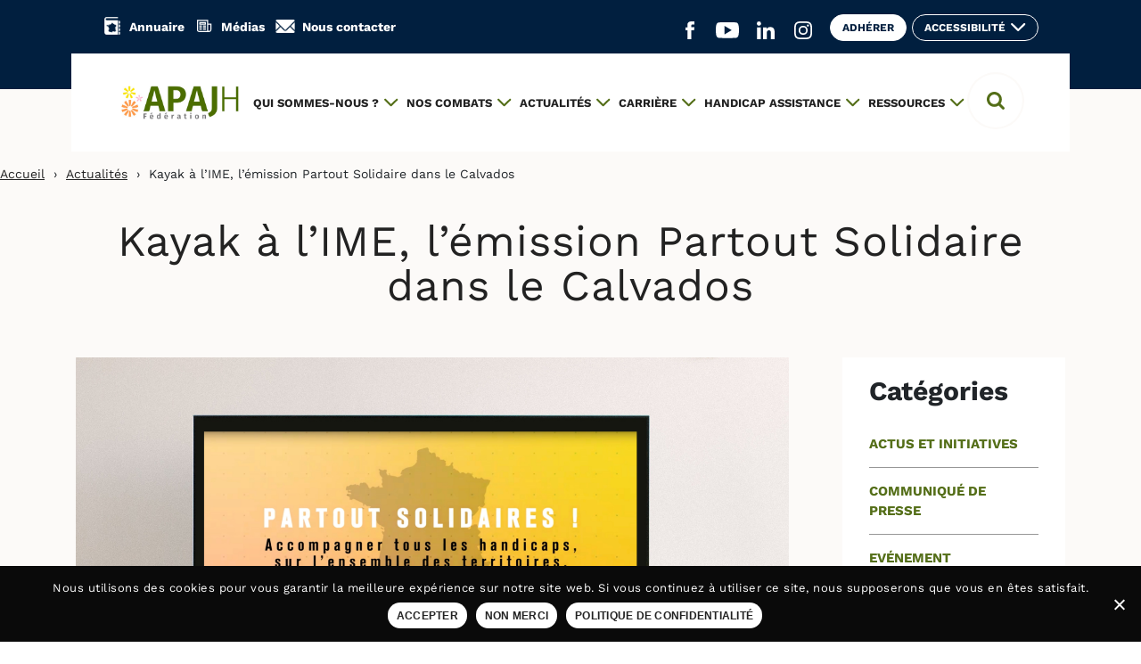

--- FILE ---
content_type: text/html; charset=UTF-8
request_url: https://www.apajh.org/kayak-a-lime-lemission-partout-solidaire-dans-le-calvados/
body_size: 17917
content:
<!doctype html>
<html lang="fr-FR">
<head>
  <meta charset="UTF-8">
  <meta name="viewport" content="width=device-width, initial-scale=1">
  <meta name="twitter:widgets:theme" content="light">
  <meta name="twitter:widgets:border-color">
  <link rel="profile" href="https://gmpg.org/xfn/11">

  <title>Kayak à l’IME, l’émission Partout Solidaire dans le Calvados - Fédération APAJH</title>
	<style>img:is([sizes="auto" i], [sizes^="auto," i]) { contain-intrinsic-size: 3000px 1500px }</style>
	<meta name="description" content="Diffusée sur LCP, le nouveau numéro du programme court Partout Solidaire met en lumière l’IME de la Suisse Normande géré par l’APAJH du Calvados et son activité Kayak. Depuis 2017, des jeunes de l’IME de la Suisse Normande géré par l’APAJH du Calvados, s’entrainent au club de Kayak de Pont…">
<meta name="robots" content="index, follow, max-snippet:-1, max-image-preview:large, max-video-preview:-1">
<link rel="canonical" href="https://www.apajh.org/kayak-a-lime-lemission-partout-solidaire-dans-le-calvados/">
<meta property="og:url" content="https://www.apajh.org/kayak-a-lime-lemission-partout-solidaire-dans-le-calvados/">
<meta property="og:site_name" content="Fédération APAJH">
<meta property="og:locale" content="fr_FR">
<meta property="og:type" content="article">
<meta property="article:author" content="https://www.facebook.com/federation.apajh/">
<meta property="article:publisher" content="https://www.facebook.com/federation.apajh/">
<meta property="article:section" content="Actus et initiatives">
<meta property="article:tag" content="sport">
<meta property="og:title" content="Kayak à l’IME, l’émission Partout Solidaire dans le Calvados - Fédération APAJH">
<meta property="og:description" content="Diffusée sur LCP, le nouveau numéro du programme court Partout Solidaire met en lumière l’IME de la Suisse Normande géré par l’APAJH du Calvados et son activité Kayak. Depuis 2017, des jeunes de l’IME de la Suisse Normande géré par l’APAJH du Calvados, s’entrainent au club de Kayak de Pont…">
<meta property="og:image" content="https://www.apajh.org/uploads/2021/03/Bandeau_miniature_Twitter_et_FB_2-scaled.jpg">
<meta property="og:image:secure_url" content="https://www.apajh.org/uploads/2021/03/Bandeau_miniature_Twitter_et_FB_2-scaled.jpg">
<meta property="og:image:width" content="2560">
<meta property="og:image:height" content="1336">
<meta name="twitter:card" content="summary">
<meta name="twitter:site" content="https://twitter.com/APAJH">
<meta name="twitter:creator" content="https://twitter.com/APAJH">
<meta name="twitter:title" content="Kayak à l’IME, l’émission Partout Solidaire dans le Calvados - Fédération APAJH">
<meta name="twitter:description" content="Diffusée sur LCP, le nouveau numéro du programme court Partout Solidaire met en lumière l’IME de la Suisse Normande géré par l’APAJH du Calvados et son activité Kayak. Depuis 2017, des jeunes de l’IME de la Suisse Normande géré par l’APAJH du Calvados, s’entrainent au club de Kayak de Pont…">
<meta name="twitter:image" content="https://www.apajh.org/uploads/2022/03/Copie-de-Design-sans-nom-1-1024x724.png">
<link rel='dns-prefetch' href='//static.addtoany.com' />
<link rel="alternate" type="application/rss+xml" title="Fédération APAJH &raquo; Flux" href="https://www.apajh.org/feed/" />
<link rel="alternate" type="application/rss+xml" title="Fédération APAJH &raquo; Flux des commentaires" href="https://www.apajh.org/comments/feed/" />
<script type="text/javascript">
/* <![CDATA[ */
window._wpemojiSettings = {"baseUrl":"https:\/\/s.w.org\/images\/core\/emoji\/16.0.1\/72x72\/","ext":".png","svgUrl":"https:\/\/s.w.org\/images\/core\/emoji\/16.0.1\/svg\/","svgExt":".svg","source":{"concatemoji":"https:\/\/www.apajh.org\/wordpress\/wp-includes\/js\/wp-emoji-release.min.js?ver=6.8.3"}};
/*! This file is auto-generated */
!function(s,n){var o,i,e;function c(e){try{var t={supportTests:e,timestamp:(new Date).valueOf()};sessionStorage.setItem(o,JSON.stringify(t))}catch(e){}}function p(e,t,n){e.clearRect(0,0,e.canvas.width,e.canvas.height),e.fillText(t,0,0);var t=new Uint32Array(e.getImageData(0,0,e.canvas.width,e.canvas.height).data),a=(e.clearRect(0,0,e.canvas.width,e.canvas.height),e.fillText(n,0,0),new Uint32Array(e.getImageData(0,0,e.canvas.width,e.canvas.height).data));return t.every(function(e,t){return e===a[t]})}function u(e,t){e.clearRect(0,0,e.canvas.width,e.canvas.height),e.fillText(t,0,0);for(var n=e.getImageData(16,16,1,1),a=0;a<n.data.length;a++)if(0!==n.data[a])return!1;return!0}function f(e,t,n,a){switch(t){case"flag":return n(e,"\ud83c\udff3\ufe0f\u200d\u26a7\ufe0f","\ud83c\udff3\ufe0f\u200b\u26a7\ufe0f")?!1:!n(e,"\ud83c\udde8\ud83c\uddf6","\ud83c\udde8\u200b\ud83c\uddf6")&&!n(e,"\ud83c\udff4\udb40\udc67\udb40\udc62\udb40\udc65\udb40\udc6e\udb40\udc67\udb40\udc7f","\ud83c\udff4\u200b\udb40\udc67\u200b\udb40\udc62\u200b\udb40\udc65\u200b\udb40\udc6e\u200b\udb40\udc67\u200b\udb40\udc7f");case"emoji":return!a(e,"\ud83e\udedf")}return!1}function g(e,t,n,a){var r="undefined"!=typeof WorkerGlobalScope&&self instanceof WorkerGlobalScope?new OffscreenCanvas(300,150):s.createElement("canvas"),o=r.getContext("2d",{willReadFrequently:!0}),i=(o.textBaseline="top",o.font="600 32px Arial",{});return e.forEach(function(e){i[e]=t(o,e,n,a)}),i}function t(e){var t=s.createElement("script");t.src=e,t.defer=!0,s.head.appendChild(t)}"undefined"!=typeof Promise&&(o="wpEmojiSettingsSupports",i=["flag","emoji"],n.supports={everything:!0,everythingExceptFlag:!0},e=new Promise(function(e){s.addEventListener("DOMContentLoaded",e,{once:!0})}),new Promise(function(t){var n=function(){try{var e=JSON.parse(sessionStorage.getItem(o));if("object"==typeof e&&"number"==typeof e.timestamp&&(new Date).valueOf()<e.timestamp+604800&&"object"==typeof e.supportTests)return e.supportTests}catch(e){}return null}();if(!n){if("undefined"!=typeof Worker&&"undefined"!=typeof OffscreenCanvas&&"undefined"!=typeof URL&&URL.createObjectURL&&"undefined"!=typeof Blob)try{var e="postMessage("+g.toString()+"("+[JSON.stringify(i),f.toString(),p.toString(),u.toString()].join(",")+"));",a=new Blob([e],{type:"text/javascript"}),r=new Worker(URL.createObjectURL(a),{name:"wpTestEmojiSupports"});return void(r.onmessage=function(e){c(n=e.data),r.terminate(),t(n)})}catch(e){}c(n=g(i,f,p,u))}t(n)}).then(function(e){for(var t in e)n.supports[t]=e[t],n.supports.everything=n.supports.everything&&n.supports[t],"flag"!==t&&(n.supports.everythingExceptFlag=n.supports.everythingExceptFlag&&n.supports[t]);n.supports.everythingExceptFlag=n.supports.everythingExceptFlag&&!n.supports.flag,n.DOMReady=!1,n.readyCallback=function(){n.DOMReady=!0}}).then(function(){return e}).then(function(){var e;n.supports.everything||(n.readyCallback(),(e=n.source||{}).concatemoji?t(e.concatemoji):e.wpemoji&&e.twemoji&&(t(e.twemoji),t(e.wpemoji)))}))}((window,document),window._wpemojiSettings);
/* ]]> */
</script>
<link rel='stylesheet' id='twb-open-sans-css' href='https://fonts.googleapis.com/css?family=Open+Sans%3A300%2C400%2C500%2C600%2C700%2C800&#038;display=swap&#038;ver=6.8.3' type='text/css' media='all' />
<link rel='stylesheet' id='twbbwg-global-css' href='https://www.apajh.org/plugins/photo-gallery/booster/assets/css/global.css?ver=1.0.0' type='text/css' media='all' />
<style id='wp-emoji-styles-inline-css' type='text/css'>

	img.wp-smiley, img.emoji {
		display: inline !important;
		border: none !important;
		box-shadow: none !important;
		height: 1em !important;
		width: 1em !important;
		margin: 0 0.07em !important;
		vertical-align: -0.1em !important;
		background: none !important;
		padding: 0 !important;
	}
</style>
<link rel='stylesheet' id='wp-block-library-css' href='https://www.apajh.org/wordpress/wp-includes/css/dist/block-library/style.min.css?ver=6.8.3' type='text/css' media='all' />
<style id='classic-theme-styles-inline-css' type='text/css'>
/*! This file is auto-generated */
.wp-block-button__link{color:#fff;background-color:#32373c;border-radius:9999px;box-shadow:none;text-decoration:none;padding:calc(.667em + 2px) calc(1.333em + 2px);font-size:1.125em}.wp-block-file__button{background:#32373c;color:#fff;text-decoration:none}
</style>
<style id='safe-svg-svg-icon-style-inline-css' type='text/css'>
.safe-svg-cover{text-align:center}.safe-svg-cover .safe-svg-inside{display:inline-block;max-width:100%}.safe-svg-cover svg{fill:currentColor;height:100%;max-height:100%;max-width:100%;width:100%}

</style>
<style id='global-styles-inline-css' type='text/css'>
:root{--wp--preset--aspect-ratio--square: 1;--wp--preset--aspect-ratio--4-3: 4/3;--wp--preset--aspect-ratio--3-4: 3/4;--wp--preset--aspect-ratio--3-2: 3/2;--wp--preset--aspect-ratio--2-3: 2/3;--wp--preset--aspect-ratio--16-9: 16/9;--wp--preset--aspect-ratio--9-16: 9/16;--wp--preset--color--black: #000000;--wp--preset--color--cyan-bluish-gray: #abb8c3;--wp--preset--color--white: #ffffff;--wp--preset--color--pale-pink: #f78da7;--wp--preset--color--vivid-red: #cf2e2e;--wp--preset--color--luminous-vivid-orange: #ff6900;--wp--preset--color--luminous-vivid-amber: #fcb900;--wp--preset--color--light-green-cyan: #7bdcb5;--wp--preset--color--vivid-green-cyan: #00d084;--wp--preset--color--pale-cyan-blue: #8ed1fc;--wp--preset--color--vivid-cyan-blue: #0693e3;--wp--preset--color--vivid-purple: #9b51e0;--wp--preset--gradient--vivid-cyan-blue-to-vivid-purple: linear-gradient(135deg,rgba(6,147,227,1) 0%,rgb(155,81,224) 100%);--wp--preset--gradient--light-green-cyan-to-vivid-green-cyan: linear-gradient(135deg,rgb(122,220,180) 0%,rgb(0,208,130) 100%);--wp--preset--gradient--luminous-vivid-amber-to-luminous-vivid-orange: linear-gradient(135deg,rgba(252,185,0,1) 0%,rgba(255,105,0,1) 100%);--wp--preset--gradient--luminous-vivid-orange-to-vivid-red: linear-gradient(135deg,rgba(255,105,0,1) 0%,rgb(207,46,46) 100%);--wp--preset--gradient--very-light-gray-to-cyan-bluish-gray: linear-gradient(135deg,rgb(238,238,238) 0%,rgb(169,184,195) 100%);--wp--preset--gradient--cool-to-warm-spectrum: linear-gradient(135deg,rgb(74,234,220) 0%,rgb(151,120,209) 20%,rgb(207,42,186) 40%,rgb(238,44,130) 60%,rgb(251,105,98) 80%,rgb(254,248,76) 100%);--wp--preset--gradient--blush-light-purple: linear-gradient(135deg,rgb(255,206,236) 0%,rgb(152,150,240) 100%);--wp--preset--gradient--blush-bordeaux: linear-gradient(135deg,rgb(254,205,165) 0%,rgb(254,45,45) 50%,rgb(107,0,62) 100%);--wp--preset--gradient--luminous-dusk: linear-gradient(135deg,rgb(255,203,112) 0%,rgb(199,81,192) 50%,rgb(65,88,208) 100%);--wp--preset--gradient--pale-ocean: linear-gradient(135deg,rgb(255,245,203) 0%,rgb(182,227,212) 50%,rgb(51,167,181) 100%);--wp--preset--gradient--electric-grass: linear-gradient(135deg,rgb(202,248,128) 0%,rgb(113,206,126) 100%);--wp--preset--gradient--midnight: linear-gradient(135deg,rgb(2,3,129) 0%,rgb(40,116,252) 100%);--wp--preset--font-size--small: 13px;--wp--preset--font-size--medium: 20px;--wp--preset--font-size--large: 36px;--wp--preset--font-size--x-large: 42px;--wp--preset--spacing--20: 0.44rem;--wp--preset--spacing--30: 0.67rem;--wp--preset--spacing--40: 1rem;--wp--preset--spacing--50: 1.5rem;--wp--preset--spacing--60: 2.25rem;--wp--preset--spacing--70: 3.38rem;--wp--preset--spacing--80: 5.06rem;--wp--preset--shadow--natural: 6px 6px 9px rgba(0, 0, 0, 0.2);--wp--preset--shadow--deep: 12px 12px 50px rgba(0, 0, 0, 0.4);--wp--preset--shadow--sharp: 6px 6px 0px rgba(0, 0, 0, 0.2);--wp--preset--shadow--outlined: 6px 6px 0px -3px rgba(255, 255, 255, 1), 6px 6px rgba(0, 0, 0, 1);--wp--preset--shadow--crisp: 6px 6px 0px rgba(0, 0, 0, 1);}:where(.is-layout-flex){gap: 0.5em;}:where(.is-layout-grid){gap: 0.5em;}body .is-layout-flex{display: flex;}.is-layout-flex{flex-wrap: wrap;align-items: center;}.is-layout-flex > :is(*, div){margin: 0;}body .is-layout-grid{display: grid;}.is-layout-grid > :is(*, div){margin: 0;}:where(.wp-block-columns.is-layout-flex){gap: 2em;}:where(.wp-block-columns.is-layout-grid){gap: 2em;}:where(.wp-block-post-template.is-layout-flex){gap: 1.25em;}:where(.wp-block-post-template.is-layout-grid){gap: 1.25em;}.has-black-color{color: var(--wp--preset--color--black) !important;}.has-cyan-bluish-gray-color{color: var(--wp--preset--color--cyan-bluish-gray) !important;}.has-white-color{color: var(--wp--preset--color--white) !important;}.has-pale-pink-color{color: var(--wp--preset--color--pale-pink) !important;}.has-vivid-red-color{color: var(--wp--preset--color--vivid-red) !important;}.has-luminous-vivid-orange-color{color: var(--wp--preset--color--luminous-vivid-orange) !important;}.has-luminous-vivid-amber-color{color: var(--wp--preset--color--luminous-vivid-amber) !important;}.has-light-green-cyan-color{color: var(--wp--preset--color--light-green-cyan) !important;}.has-vivid-green-cyan-color{color: var(--wp--preset--color--vivid-green-cyan) !important;}.has-pale-cyan-blue-color{color: var(--wp--preset--color--pale-cyan-blue) !important;}.has-vivid-cyan-blue-color{color: var(--wp--preset--color--vivid-cyan-blue) !important;}.has-vivid-purple-color{color: var(--wp--preset--color--vivid-purple) !important;}.has-black-background-color{background-color: var(--wp--preset--color--black) !important;}.has-cyan-bluish-gray-background-color{background-color: var(--wp--preset--color--cyan-bluish-gray) !important;}.has-white-background-color{background-color: var(--wp--preset--color--white) !important;}.has-pale-pink-background-color{background-color: var(--wp--preset--color--pale-pink) !important;}.has-vivid-red-background-color{background-color: var(--wp--preset--color--vivid-red) !important;}.has-luminous-vivid-orange-background-color{background-color: var(--wp--preset--color--luminous-vivid-orange) !important;}.has-luminous-vivid-amber-background-color{background-color: var(--wp--preset--color--luminous-vivid-amber) !important;}.has-light-green-cyan-background-color{background-color: var(--wp--preset--color--light-green-cyan) !important;}.has-vivid-green-cyan-background-color{background-color: var(--wp--preset--color--vivid-green-cyan) !important;}.has-pale-cyan-blue-background-color{background-color: var(--wp--preset--color--pale-cyan-blue) !important;}.has-vivid-cyan-blue-background-color{background-color: var(--wp--preset--color--vivid-cyan-blue) !important;}.has-vivid-purple-background-color{background-color: var(--wp--preset--color--vivid-purple) !important;}.has-black-border-color{border-color: var(--wp--preset--color--black) !important;}.has-cyan-bluish-gray-border-color{border-color: var(--wp--preset--color--cyan-bluish-gray) !important;}.has-white-border-color{border-color: var(--wp--preset--color--white) !important;}.has-pale-pink-border-color{border-color: var(--wp--preset--color--pale-pink) !important;}.has-vivid-red-border-color{border-color: var(--wp--preset--color--vivid-red) !important;}.has-luminous-vivid-orange-border-color{border-color: var(--wp--preset--color--luminous-vivid-orange) !important;}.has-luminous-vivid-amber-border-color{border-color: var(--wp--preset--color--luminous-vivid-amber) !important;}.has-light-green-cyan-border-color{border-color: var(--wp--preset--color--light-green-cyan) !important;}.has-vivid-green-cyan-border-color{border-color: var(--wp--preset--color--vivid-green-cyan) !important;}.has-pale-cyan-blue-border-color{border-color: var(--wp--preset--color--pale-cyan-blue) !important;}.has-vivid-cyan-blue-border-color{border-color: var(--wp--preset--color--vivid-cyan-blue) !important;}.has-vivid-purple-border-color{border-color: var(--wp--preset--color--vivid-purple) !important;}.has-vivid-cyan-blue-to-vivid-purple-gradient-background{background: var(--wp--preset--gradient--vivid-cyan-blue-to-vivid-purple) !important;}.has-light-green-cyan-to-vivid-green-cyan-gradient-background{background: var(--wp--preset--gradient--light-green-cyan-to-vivid-green-cyan) !important;}.has-luminous-vivid-amber-to-luminous-vivid-orange-gradient-background{background: var(--wp--preset--gradient--luminous-vivid-amber-to-luminous-vivid-orange) !important;}.has-luminous-vivid-orange-to-vivid-red-gradient-background{background: var(--wp--preset--gradient--luminous-vivid-orange-to-vivid-red) !important;}.has-very-light-gray-to-cyan-bluish-gray-gradient-background{background: var(--wp--preset--gradient--very-light-gray-to-cyan-bluish-gray) !important;}.has-cool-to-warm-spectrum-gradient-background{background: var(--wp--preset--gradient--cool-to-warm-spectrum) !important;}.has-blush-light-purple-gradient-background{background: var(--wp--preset--gradient--blush-light-purple) !important;}.has-blush-bordeaux-gradient-background{background: var(--wp--preset--gradient--blush-bordeaux) !important;}.has-luminous-dusk-gradient-background{background: var(--wp--preset--gradient--luminous-dusk) !important;}.has-pale-ocean-gradient-background{background: var(--wp--preset--gradient--pale-ocean) !important;}.has-electric-grass-gradient-background{background: var(--wp--preset--gradient--electric-grass) !important;}.has-midnight-gradient-background{background: var(--wp--preset--gradient--midnight) !important;}.has-small-font-size{font-size: var(--wp--preset--font-size--small) !important;}.has-medium-font-size{font-size: var(--wp--preset--font-size--medium) !important;}.has-large-font-size{font-size: var(--wp--preset--font-size--large) !important;}.has-x-large-font-size{font-size: var(--wp--preset--font-size--x-large) !important;}
:where(.wp-block-post-template.is-layout-flex){gap: 1.25em;}:where(.wp-block-post-template.is-layout-grid){gap: 1.25em;}
:where(.wp-block-columns.is-layout-flex){gap: 2em;}:where(.wp-block-columns.is-layout-grid){gap: 2em;}
:root :where(.wp-block-pullquote){font-size: 1.5em;line-height: 1.6;}
</style>
<link rel='stylesheet' id='pb-accordion-blocks-style-css' href='https://www.apajh.org/plugins/accordion-blocks/build/index.css?ver=1.5.0' type='text/css' media='all' />
<link rel='stylesheet' id='cookie-notice-front-css' href='https://www.apajh.org/plugins/alsa-cookie-notice/css/front.min.css?ver=6.8.3' type='text/css' media='all' />
<link rel='stylesheet' id='alsa-widget-style-css' href='https://www.apajh.org/plugins/alsa-custom-widgets/widgets/assets/css/style.css?ver=6.8.3' type='text/css' media='all' />
<link rel='stylesheet' id='glossaire-css-css' href='https://www.apajh.org/plugins/alsa-glossaire/assets/css/styles.css?ver=6.8.3' type='text/css' media='all' />
<link rel='stylesheet' id='bwg_fonts-css' href='https://www.apajh.org/plugins/photo-gallery/css/bwg-fonts/fonts.css?ver=0.0.1' type='text/css' media='all' />
<link rel='stylesheet' id='sumoselect-css' href='https://www.apajh.org/plugins/photo-gallery/css/sumoselect.min.css?ver=3.4.6' type='text/css' media='all' />
<link rel='stylesheet' id='mCustomScrollbar-css' href='https://www.apajh.org/plugins/photo-gallery/css/jquery.mCustomScrollbar.min.css?ver=3.1.5' type='text/css' media='all' />
<link rel='stylesheet' id='bwg_frontend-css' href='https://www.apajh.org/plugins/photo-gallery/css/styles.min.css?ver=1.8.35' type='text/css' media='all' />
<link rel='stylesheet' id='wp-job-manager-job-listings-css' href='https://www.apajh.org/plugins/wp-job-manager/assets/dist/css/job-listings.css?ver=598383a28ac5f9f156e4' type='text/css' media='all' />
<link rel='stylesheet' id='style-css' href='https://www.apajh.org/themes/alsacreations/style.css?ver=6.8.3' type='text/css' media='all' />
<link rel='stylesheet' id='custom_styles-css' href='https://www.apajh.org/themes/alsacreations/assets/vite/dist/index-CPrzJDsU.css?ver=6.8.3' type='text/css' media='all' />
<link rel='stylesheet' id='select2-css-css' href='https://www.apajh.org/themes/alsacreations/assets/css/select2.min.css?ver=6.8.3' type='text/css' media='all' />
<link rel='stylesheet' id='fonts-css-css' href='https://www.apajh.org/themes/alsacreations/assets/fonts/fonts.css?ver=6.8.3' type='text/css' media='all' />
<link rel='stylesheet' id='addtoany-css' href='https://www.apajh.org/plugins/add-to-any/addtoany.min.css?ver=1.16' type='text/css' media='all' />
<script type="text/javascript" src="https://www.apajh.org/wordpress/wp-includes/js/jquery/jquery.min.js?ver=3.7.1" id="jquery-core-js"></script>
<script type="text/javascript" src="https://www.apajh.org/wordpress/wp-includes/js/jquery/jquery-migrate.min.js?ver=3.4.1" id="jquery-migrate-js"></script>
<script type="text/javascript" id="file_uploads_nfpluginsettings-js-extra">
/* <![CDATA[ */
var params = {"clearLogRestUrl":"https:\/\/www.apajh.org\/wp-json\/nf-file-uploads\/debug-log\/delete-all","clearLogButtonId":"file_uploads_clear_debug_logger","downloadLogRestUrl":"https:\/\/www.apajh.org\/wp-json\/nf-file-uploads\/debug-log\/get-all","downloadLogButtonId":"file_uploads_download_debug_logger"};
/* ]]> */
</script>
<script type="text/javascript" src="https://www.apajh.org/plugins/ninja-forms-uploads/assets/js/nfpluginsettings.js?ver=3.3.22" id="file_uploads_nfpluginsettings-js"></script>
<script type="text/javascript" src="https://www.apajh.org/plugins/photo-gallery/booster/assets/js/circle-progress.js?ver=1.2.2" id="twbbwg-circle-js"></script>
<script type="text/javascript" id="twbbwg-global-js-extra">
/* <![CDATA[ */
var twb = {"nonce":"ad0142ef39","ajax_url":"https:\/\/www.apajh.org\/wordpress\/wp-admin\/admin-ajax.php","plugin_url":"https:\/\/www.apajh.org\/plugins\/photo-gallery\/booster","href":"https:\/\/www.apajh.org\/wordpress\/wp-admin\/admin.php?page=twbbwg_photo-gallery"};
var twb = {"nonce":"ad0142ef39","ajax_url":"https:\/\/www.apajh.org\/wordpress\/wp-admin\/admin-ajax.php","plugin_url":"https:\/\/www.apajh.org\/plugins\/photo-gallery\/booster","href":"https:\/\/www.apajh.org\/wordpress\/wp-admin\/admin.php?page=twbbwg_photo-gallery"};
/* ]]> */
</script>
<script type="text/javascript" src="https://www.apajh.org/plugins/photo-gallery/booster/assets/js/global.js?ver=1.0.0" id="twbbwg-global-js"></script>
<script type="text/javascript" id="addtoany-core-js-before">
/* <![CDATA[ */
window.a2a_config=window.a2a_config||{};a2a_config.callbacks=[];a2a_config.overlays=[];a2a_config.templates={};a2a_localize = {
	Share: "Partager",
	Save: "Enregistrer",
	Subscribe: "S'abonner",
	Email: "E-mail",
	Bookmark: "Marque-page",
	ShowAll: "Montrer tout",
	ShowLess: "Montrer moins",
	FindServices: "Trouver des service(s)",
	FindAnyServiceToAddTo: "Trouver instantan&eacute;ment des services &agrave; ajouter &agrave;",
	PoweredBy: "Propuls&eacute; par",
	ShareViaEmail: "Partager par e-mail",
	SubscribeViaEmail: "S’abonner par e-mail",
	BookmarkInYourBrowser: "Ajouter un signet dans votre navigateur",
	BookmarkInstructions: "Appuyez sur Ctrl+D ou \u2318+D pour mettre cette page en signet",
	AddToYourFavorites: "Ajouter &agrave; vos favoris",
	SendFromWebOrProgram: "Envoyer depuis n’importe quelle adresse e-mail ou logiciel e-mail",
	EmailProgram: "Programme d’e-mail",
	More: "Plus&#8230;",
	ThanksForSharing: "Merci de partager !",
	ThanksForFollowing: "Merci de nous suivre !"
};

a2a_config.icon_color="transparent,#546e18";
/* ]]> */
</script>
<script type="text/javascript" defer src="https://static.addtoany.com/menu/page.js" id="addtoany-core-js"></script>
<script type="text/javascript" defer src="https://www.apajh.org/plugins/add-to-any/addtoany.min.js?ver=1.1" id="addtoany-jquery-js"></script>
<script type="text/javascript" id="cookie-notice-front-js-extra">
/* <![CDATA[ */
var cnArgs = {"ajaxUrl":"https:\/\/www.apajh.org\/wordpress\/wp-admin\/admin-ajax.php","nonce":"c0fa5de6c7","hideEffect":"fade","position":"bottom","onScroll":"0","onScrollOffset":"100","onClick":"0","cookieName":"cookie_notice_accepted","cookieTime":"2592000","cookieTimeRejected":"3600","cookiePath":"\/","cookieDomain":"","redirection":"0","cache":"1","refuse":"1","revokeCookies":"0","revokeCookiesOpt":"automatic","secure":"1","coronabarActive":"0"};
/* ]]> */
</script>
<script type="text/javascript" src="https://www.apajh.org/plugins/alsa-cookie-notice/js/front.min.js?ver=1.3.2" id="cookie-notice-front-js"></script>
<script type="text/javascript" src="https://www.apajh.org/plugins/photo-gallery/js/jquery.lazy.min.js?ver=1.8.35" id="bwg_lazyload-js"></script>
<script type="text/javascript" src="https://www.apajh.org/plugins/photo-gallery/js/jquery.sumoselect.min.js?ver=3.4.6" id="sumoselect-js"></script>
<script type="text/javascript" src="https://www.apajh.org/plugins/photo-gallery/js/tocca.min.js?ver=2.0.9" id="bwg_mobile-js"></script>
<script type="text/javascript" src="https://www.apajh.org/plugins/photo-gallery/js/jquery.mCustomScrollbar.concat.min.js?ver=3.1.5" id="mCustomScrollbar-js"></script>
<script type="text/javascript" src="https://www.apajh.org/plugins/photo-gallery/js/jquery.fullscreen.min.js?ver=0.6.0" id="jquery-fullscreen-js"></script>
<script type="text/javascript" id="bwg_frontend-js-extra">
/* <![CDATA[ */
var bwg_objectsL10n = {"bwg_field_required":"field is required.","bwg_mail_validation":"This is not a valid email address.","bwg_search_result":"There are no images matching your search.","bwg_select_tag":"Select Tag","bwg_order_by":"Order By","bwg_search":"Search","bwg_show_ecommerce":"Show Ecommerce","bwg_hide_ecommerce":"Hide Ecommerce","bwg_show_comments":"Show Comments","bwg_hide_comments":"Hide Comments","bwg_restore":"Restore","bwg_maximize":"Maximize","bwg_fullscreen":"Fullscreen","bwg_exit_fullscreen":"Exit Fullscreen","bwg_search_tag":"SEARCH...","bwg_tag_no_match":"No tags found","bwg_all_tags_selected":"All tags selected","bwg_tags_selected":"tags selected","play":"Play","pause":"Pause","is_pro":"","bwg_play":"Play","bwg_pause":"Pause","bwg_hide_info":"Hide info","bwg_show_info":"Show info","bwg_hide_rating":"Hide rating","bwg_show_rating":"Show rating","ok":"Ok","cancel":"Cancel","select_all":"Select all","lazy_load":"1","lazy_loader":"https:\/\/www.apajh.org\/plugins\/photo-gallery\/images\/ajax_loader.png","front_ajax":"0","bwg_tag_see_all":"see all tags","bwg_tag_see_less":"see less tags"};
/* ]]> */
</script>
<script type="text/javascript" src="https://www.apajh.org/plugins/photo-gallery/js/scripts.min.js?ver=1.8.35" id="bwg_frontend-js"></script>
<script type="text/javascript" src="https://www.apajh.org/themes/alsacreations/assets/vite/dist/index-prWS3DYb.js?ver=6.8.3" id="custom_scripts-js"></script>
<script type="text/javascript" src="https://www.apajh.org/themes/alsacreations/assets/js/bootstrap.min.js?ver=1" id="bootstrap-js-js"></script>
<script type="text/javascript" src="https://www.apajh.org/themes/alsacreations/assets/js/select2.full.min.js?ver=4.0.10" id="select2-js-js"></script>
<script type="text/javascript" id="alsa-custom-js-js-extra">
/* <![CDATA[ */
var alsa_ajax_url = ["https:\/\/www.apajh.org\/wordpress\/wp-admin\/admin-ajax.php"];
/* ]]> */
</script>
<script type="text/javascript" src="https://www.apajh.org/themes/alsacreations/assets/js/custom.js?ver=6.8.3" id="alsa-custom-js-js"></script>
<link rel="https://api.w.org/" href="https://www.apajh.org/wp-json/" /><link rel="alternate" title="JSON" type="application/json" href="https://www.apajh.org/wp-json/wp/v2/posts/23076" /><link rel="alternate" title="oEmbed (JSON)" type="application/json+oembed" href="https://www.apajh.org/wp-json/oembed/1.0/embed?url=https%3A%2F%2Fwww.apajh.org%2Fkayak-a-lime-lemission-partout-solidaire-dans-le-calvados%2F" />
<link rel="alternate" title="oEmbed (XML)" type="text/xml+oembed" href="https://www.apajh.org/wp-json/oembed/1.0/embed?url=https%3A%2F%2Fwww.apajh.org%2Fkayak-a-lime-lemission-partout-solidaire-dans-le-calvados%2F&#038;format=xml" />
    
    <script type="text/javascript">
        var ajaxurl = 'https://www.apajh.org/wordpress/wp-admin/admin-ajax.php';
    </script>
		<style type="text/css" id="wp-custom-css">
			.formulairegravity

{     background-color: #f2eeea;     flex-basis: 100%;     padding-left: 20px;     padding-right: 20px;     padding-top: 20px;     padding-bottom: 20px;
font-family: Work Sans,sans-serif; }


.wp-block-latest-posts__featured-image img {
    height: auto;
    max-width: 100%;
    width: auto;
    padding-bottom: 10px;
}		</style>
		
<script async src='https://www.googletagmanager.com/gtag/js?id=UA-12299275-1'></script><script>
window.dataLayer = window.dataLayer || [];
function gtag(){dataLayer.push(arguments);}gtag('js', new Date());

 gtag('config', 'UA-12299275-1' , {});

</script>
</head>

<body class="wp-singular post-template-default single single-post postid-23076 single-format-standard wp-custom-logo wp-theme-alsacreations cookies-not-set alsacreations">

<a class="skip-link screen-reader-text" href="#content">Aller au contenu</a>

<!--<a class="skip-link screen-reader-text" data-toggle="collapse" href="#searchBtn" role="button" aria-expanded="false" aria-controls="searchBtn" tabindex="2">Skip to search</a>-->

<header class="top-navigation" role="banner">
  <div class="container">
    <nav class="navbar navbar-expand-md top-navigation-links" role="navigation" aria-label="Menu principal">

      <div class="top-navigation-links-left links-with-icon links-with-icon_white">
        <ul id="menu-top-menu-gauche" class="navbar-nav" itemscope itemtype="http://www.schema.org/SiteNavigationElement"><li  id="menu-item-539" class="icon icon-annuaire menu-item menu-item-type-post_type menu-item-object-page menu-item-539 nav-item"><a title="Annuaire" itemprop="url" href="https://www.apajh.org/annuaire/" class="nav-link"><span itemprop="name">Annuaire</span></a></li>
<li  id="menu-item-833" class="icon icon-presse menu-item menu-item-type-post_type menu-item-object-page menu-item-833 nav-item"><a itemprop="url" href="https://www.apajh.org/presse/" class="nav-link"><span itemprop="name">Médias</span></a></li>
<li  id="menu-item-537" class="icon icon-contact menu-item menu-item-type-post_type menu-item-object-page menu-item-537 nav-item"><a title="Nous contacter" itemprop="url" href="https://www.apajh.org/nous-contacter/" class="nav-link"><span itemprop="name">Nous contacter</span></a></li>
</ul>      </div>

      <div class="top-navigation-links-right">
        <ul class="navbar-nav social-medias">

          <!-- Social medias -->
          <li class="nav-item social-media-icon icon-facebook"><a href="https://www.facebook.com/federation.apajh" target="_blank" aria-label="Aller sur le réseau social Facebook (ouvre un nouvel onglet)" class="nav-link"><span class="sr-only">Aller sur le réseau social Facebook (ouvre un nouvel onglet)</span></a></li><li class="nav-item social-media-icon icon-youtube"><a href="https://www.youtube.com/user/FEDAPAJH" target="_blank" aria-label="Aller sur le réseau social YouTube (ouvre un nouvel onglet)" class="nav-link"><span class="sr-only">Aller sur le réseau social YouTube (ouvre un nouvel onglet)</span></a></li><li class="nav-item social-media-icon icon-linkedin"><a href="https://www.linkedin.com/company/federation-apajh/" target="_blank" aria-label="Aller sur le réseau social Linkedin (ouvre un nouvel onglet)" class="nav-link"><span class="sr-only">Aller sur le réseau social Linkedin (ouvre un nouvel onglet)</span></a></li><li class="nav-item social-media-icon icon-instagram"><a href="https://www.instagram.com/federation_apajh/?hl=fr" target="_blank" aria-label="Aller sur le réseau social Instagram (ouvre un nouvel onglet)" class="nav-link"><span class="sr-only">Aller sur le réseau social Instagram (ouvre un nouvel onglet)</span></a></li>
                    <!-- Btns -->
          <li class="nav-item">
            <a href="https://www.apajh.org/adherer/" class="btn btn-white text-blue btn-xs btn-adherer">Adhérer</a>

          </li>
          <li class="nav-item">
            <button type="button" class="btn btn-outline-white btn-xs btn-accessibility dropdown-toggle" id="options-accessibility" data-toggle="dropdown" aria-haspopup="true" aria-expanded="false">Accessibilité</button>

            <div class="dropdown-menu options-accessibility">

              <!-- Font size -->
                <p class="options-accessibility-title">Taille de police</p>

                <div>
                  <!-- Default font size -->
                  <button type="button"
                  data-attribute="font-accessibility-none"
                  class="btn btn-tag btn-outline-white btn-accessibility-text btn-accessibility-remove"
                  title="Taille initiale">Défaut</button>

                  <!-- Increase 1 size -->
                  <button type="button"
                  data-attribute="font-accessibility"
                  class="btn btn-tag btn-outline-white btn-accessibility-text btn-accessibility-add"
                  title="Augmenter la police du texte d’une taille">+</button>

                  <!-- Increase 2 size -->
                  <button type="button"
                  data-attribute="font-accessibility-more"
                  class="btn btn-tag btn-outline-white btn-accessibility-text btn-accessibility-add-more"
                  title="Augmenter la police du texte de 2 tailles">++</button>

                  <!-- Increase 3 size -->
                  <button type="button"
                  data-attribute="font-accessibility-extra-more"
                  class="btn btn-tag btn-outline-white btn-accessibility-text btn-accessibility-add-extra-more"
                  title="Augmenter la police du texte de 3 tailles">+++</button>
                </div>
              <!-- /Font size -->

              <!-- Contrast colors -->
                <p class="options-accessibility-title mt-4">Contrastes de couleurs</p>

                <div>
                  <!-- Default colors -->
                  <button type="button"
                  data-attribute="color-contrast-default"
                  class="btn btn-tag btn-outline-white btn-accessibility-color btn-accessibility-contrast-default"
                  title="Couleurs par défaut">Défaut</button>

                  <!-- Increase contrast colors -->
                  <button type="button"
                  data-attribute="color-contrast-more"
                  class="btn btn-tag btn-outline-white btn-accessibility-color btn-accessibility-contrast-more"
                  title="Renforcer le contraste de couleurs">Renforcer</button>
                </div>
              <!-- /Contrast colors -->

            </div>
          </li>

        </ul>
      </div>

    </nav>
  </div>

  <!-- Main navigation -->
  <nav class="navbar navbar-expand-lg-landscape main-navigation" role="navigation">
    <div class="container">
      <div class="site-branding">
        <a href="https://www.apajh.org/" rel="home"><img src="https://www.apajh.org/uploads/2023/02/logo-fede-apajh.jpg" alt="Retour à la page d’accueil - Fédération APAJH"></a>      </div><!-- .site-branding -->

      <button class="navbar-toggler" type="button" data-toggle="collapse" data-target="#links-container">
        <!-- When the menu is close-->
        <span class="navbar-toggler-open">
          Ouvrir le menu          <span class="navbar-toggler-icon"></span>
        </span>

        <!-- When the menu is open-->
        <span class="navbar-toggler-close">
          Fermer le menu          <span class="navbar-toggler-icon"></span>
        </span>
      </button>
      <div id="links-container" class="collapse navbar-collapse">

        <div class="mobile-search-form">
          <form action="/" method="get" role="search">
            <input type="text" name="s" id="search-mobile" value="" title="Rechercher un contenu" placeholder="Rechercher un contenu..."/>
            <button type="submit" value="">
              <img src="https://www.apajh.org/themes/alsacreations/assets/img/search-icon.svg" alt="Valider la recherche">
            </button>
          </form>
        </div>

        <div id="navigation" class="menu-menu-principal-container"><ul id="menu-menu-principal" class="navbar-nav" itemscope itemtype="http://www.schema.org/SiteNavigationElement"><li  id="menu-item-577" class="menu-item menu-item-type-custom menu-item-object-custom menu-item-has-children dropdown menu-item-577 nav-item"><a href="#" data-toggle="dropdown" aria-expanded="false" class="dropdown-toggle nav-link" id="menu-item-dropdown-577"><span itemprop="name">Qui sommes-nous ?</span></a>
<ul class="dropdown-menu" aria-labelledby="menu-item-dropdown-577">
	<li  id="menu-item-4178" class="menu-item menu-item-type-post_type menu-item-object-page menu-item-4178 nav-item"><a itemprop="url" href="https://www.apajh.org/tout-handicap-tout-age-de-la-vie/" class="dropdown-item"><span itemprop="name">Tout handicap ! Tout âge de la vie !</span></a></li>
	<li  id="menu-item-4400" class="menu-item menu-item-type-post_type menu-item-object-page menu-item-4400 nav-item"><a itemprop="url" href="https://www.apajh.org/valeurs-fondatrices/" class="dropdown-item"><span itemprop="name">Valeurs fondatrices</span></a></li>
	<li  id="menu-item-4894" class="menu-item menu-item-type-post_type menu-item-object-page menu-item-4894 nav-item"><a itemprop="url" href="https://www.apajh.org/notre-histoire/" class="dropdown-item"><span itemprop="name">Notre histoire</span></a></li>
	<li  id="menu-item-4397" class="menu-item menu-item-type-post_type menu-item-object-page menu-item-4397 nav-item"><a itemprop="url" href="https://www.apajh.org/gouvernance-associative/" class="dropdown-item"><span itemprop="name">Gouvernance associative</span></a></li>
	<li  id="menu-item-4398" class="menu-item menu-item-type-post_type menu-item-object-page menu-item-4398 nav-item"><a itemprop="url" href="https://www.apajh.org/organisation/" class="dropdown-item"><span itemprop="name">Organisation</span></a></li>
	<li  id="menu-item-4399" class="menu-item menu-item-type-post_type menu-item-object-page menu-item-4399 nav-item"><a itemprop="url" href="https://www.apajh.org/organisation/un-siege-federal-au-service-du-reseau/" class="dropdown-item"><span itemprop="name">Un siège fédéral au service du réseau</span></a></li>
	<li  id="menu-item-4560" class="menu-item menu-item-type-post_type menu-item-object-page menu-item-4560 nav-item"><a itemprop="url" href="https://www.apajh.org/partenaires-institutionnels-et-du-quotidien/" class="dropdown-item"><span itemprop="name">Partenaires au quotidien</span></a></li>
</ul>
</li>
<li  id="menu-item-4083" class="menu-item menu-item-type-post_type menu-item-object-page menu-item-has-children dropdown menu-item-4083 nav-item"><a href="#" data-toggle="dropdown" aria-expanded="false" class="dropdown-toggle nav-link" id="menu-item-dropdown-4083"><span itemprop="name">Nos combats</span></a>
<ul class="dropdown-menu" aria-labelledby="menu-item-dropdown-4083">
	<li  id="menu-item-4084" class="menu-item menu-item-type-post_type menu-item-object-page menu-item-4084 nav-item"><a itemprop="url" href="https://www.apajh.org/nos-combats/" class="dropdown-item"><span itemprop="name">60 années de combats</span></a></li>
	<li  id="menu-item-4028" class="menu-item menu-item-type-post_type menu-item-object-page menu-item-4028 nav-item"><a itemprop="url" href="https://www.apajh.org/laicite/" class="dropdown-item"><span itemprop="name">Laïcité</span></a></li>
	<li  id="menu-item-4027" class="menu-item menu-item-type-post_type menu-item-object-page menu-item-4027 nav-item"><a itemprop="url" href="https://www.apajh.org/citoyennete/" class="dropdown-item"><span itemprop="name">Citoyenneté</span></a></li>
	<li  id="menu-item-4026" class="menu-item menu-item-type-post_type menu-item-object-page menu-item-4026 nav-item"><a itemprop="url" href="https://www.apajh.org/solidarite/" class="dropdown-item"><span itemprop="name">Solidarité</span></a></li>
	<li  id="menu-item-4407" class="menu-item menu-item-type-post_type menu-item-object-page menu-item-4407 nav-item"><a itemprop="url" href="https://www.apajh.org/nos-combats/construire-une-societe-inclusive/" class="dropdown-item"><span itemprop="name">Construire une société inclusive</span></a></li>
	<li  id="menu-item-4408" class="menu-item menu-item-type-post_type menu-item-object-page menu-item-4408 nav-item"><a itemprop="url" href="https://www.apajh.org/nos-combats/lecole-un-droit-pour-tous/" class="dropdown-item"><span itemprop="name">L’École, un droit pour tous !</span></a></li>
	<li  id="menu-item-4406" class="menu-item menu-item-type-post_type menu-item-object-page menu-item-4406 nav-item"><a itemprop="url" href="https://www.apajh.org/nos-combats/lacces-aux-soins/" class="dropdown-item"><span itemprop="name">Accès aux soins</span></a></li>
	<li  id="menu-item-4402" class="menu-item menu-item-type-post_type menu-item-object-page menu-item-4402 nav-item"><a itemprop="url" href="https://www.apajh.org/nos-combats/habiter-bien-au-dela-du-logement/" class="dropdown-item"><span itemprop="name">Habiter, bien au-delà du logement</span></a></li>
	<li  id="menu-item-4405" class="menu-item menu-item-type-post_type menu-item-object-page menu-item-4405 nav-item"><a itemprop="url" href="https://www.apajh.org/nos-combats/vie-professionnelle/" class="dropdown-item"><span itemprop="name">Vie professionnelle</span></a></li>
	<li  id="menu-item-4401" class="menu-item menu-item-type-post_type menu-item-object-page menu-item-4401 nav-item"><a itemprop="url" href="https://www.apajh.org/nos-combats/acces-au-sport-aux-loisirs-et-a-la-culture/" class="dropdown-item"><span itemprop="name">Accès au sport, aux loisirs et à la culture</span></a></li>
	<li  id="menu-item-4404" class="menu-item menu-item-type-post_type menu-item-object-page menu-item-4404 nav-item"><a itemprop="url" href="https://www.apajh.org/nos-combats/vie-affective-intime-et-sexuelle/" class="dropdown-item"><span itemprop="name">Vie affective, intime et sexuelle</span></a></li>
	<li  id="menu-item-4403" class="menu-item menu-item-type-post_type menu-item-object-page menu-item-4403 nav-item"><a itemprop="url" href="https://www.apajh.org/nos-combats/penser-le-medico-social-autrement/" class="dropdown-item"><span itemprop="name">Penser le médico-social autrement</span></a></li>
</ul>
</li>
<li  id="menu-item-571" class="menu-item menu-item-type-post_type menu-item-object-page current_page_parent menu-item-has-children dropdown menu-item-571 nav-item"><a href="#" data-toggle="dropdown" aria-expanded="false" class="dropdown-toggle nav-link" id="menu-item-dropdown-571"><span itemprop="name">Actualités</span></a>
<ul class="dropdown-menu" aria-labelledby="menu-item-dropdown-571">
	<li  id="menu-item-4092" class="menu-item menu-item-type-taxonomy menu-item-object-category current-post-ancestor current-menu-parent current-post-parent active menu-item-4092 nav-item"><a itemprop="url" href="https://www.apajh.org/actus-initiatives/" class="dropdown-item"><span itemprop="name">Actus et initiatives</span></a></li>
	<li  id="menu-item-4093" class="menu-item menu-item-type-taxonomy menu-item-object-category menu-item-4093 nav-item"><a itemprop="url" href="https://www.apajh.org/infos-handicap/" class="dropdown-item"><span itemprop="name">Infos handicap</span></a></li>
	<li  id="menu-item-55178" class="menu-item menu-item-type-post_type menu-item-object-page menu-item-55178 nav-item"><a itemprop="url" href="https://www.apajh.org/podcasts-et-videos/" class="dropdown-item"><span itemprop="name">Podcasts et Vidéos</span></a></li>
</ul>
</li>
<li  id="menu-item-572" class="menu-item menu-item-type-post_type menu-item-object-page menu-item-has-children dropdown menu-item-572 nav-item"><a href="#" data-toggle="dropdown" aria-expanded="false" class="dropdown-toggle nav-link" id="menu-item-dropdown-572"><span itemprop="name">Carrière</span></a>
<ul class="dropdown-menu" aria-labelledby="menu-item-dropdown-572">
	<li  id="menu-item-574" class="menu-item menu-item-type-post_type menu-item-object-page menu-item-574 nav-item"><a itemprop="url" href="https://www.apajh.org/carriere/" class="dropdown-item"><span itemprop="name">Nous rejoindre</span></a></li>
	<li  id="menu-item-53" class="menu-item menu-item-type-post_type menu-item-object-page menu-item-53 nav-item"><a itemprop="url" href="https://www.apajh.org/offres-demplois/" class="dropdown-item"><span itemprop="name">Offres d&#8217;emploi</span></a></li>
	<li  id="menu-item-51" class="menu-item menu-item-type-post_type menu-item-object-page menu-item-51 nav-item"><a itemprop="url" href="https://www.apajh.org/candidature-spontanee/" class="dropdown-item"><span itemprop="name">Candidature spontanée</span></a></li>
</ul>
</li>
<li  id="menu-item-830" class="menu-item menu-item-type-custom menu-item-object-custom menu-item-has-children dropdown menu-item-830 nav-item"><a href="#" data-toggle="dropdown" aria-expanded="false" class="dropdown-toggle nav-link" id="menu-item-dropdown-830"><span itemprop="name">Handicap assistance</span></a>
<ul class="dropdown-menu" aria-labelledby="menu-item-dropdown-830">
	<li  id="menu-item-916" class="menu-item menu-item-type-post_type menu-item-object-page menu-item-916 nav-item"><a itemprop="url" href="https://www.apajh.org/handicapasssitance/" class="dropdown-item"><span itemprop="name">Un service APAJH en ligne gratuit</span></a></li>
	<li  id="menu-item-58597" class="menu-item menu-item-type-post_type menu-item-object-page menu-item-58597 nav-item"><a itemprop="url" href="https://www.apajh.org/fiches-techniques-falc-handicap-assistance/" class="dropdown-item"><span itemprop="name">Fiches techniques FALC</span></a></li>
	<li  id="menu-item-4864" class="menu-item menu-item-type-post_type menu-item-object-page menu-item-4864 nav-item"><a itemprop="url" href="https://www.apajh.org/faq/" class="dropdown-item"><span itemprop="name">Foire aux questions (F.A.Q)</span></a></li>
	<li  id="menu-item-5241" class="menu-item menu-item-type-post_type menu-item-object-page menu-item-5241 nav-item"><a itemprop="url" href="https://www.apajh.org/avenir-choisir-le-plan-depargne-autonomie/" class="dropdown-item"><span itemprop="name">Épargne handicap</span></a></li>
	<li  id="menu-item-17306" class="menu-item menu-item-type-post_type menu-item-object-page menu-item-17306 nav-item"><a itemprop="url" href="https://www.apajh.org/sigles-du-medico-social/" class="dropdown-item"><span itemprop="name">Sigles du médico-social</span></a></li>
</ul>
</li>
<li  id="menu-item-5920" class="menu-item menu-item-type-custom menu-item-object-custom menu-item-has-children dropdown menu-item-5920 nav-item"><a href="#" data-toggle="dropdown" aria-expanded="false" class="dropdown-toggle nav-link" id="menu-item-dropdown-5920"><span itemprop="name">Ressources</span></a>
<ul class="dropdown-menu" aria-labelledby="menu-item-dropdown-5920">
	<li  id="menu-item-59058" class="menu-item menu-item-type-post_type menu-item-object-page menu-item-59058 nav-item"><a itemprop="url" href="https://www.apajh.org/dossier-loi-handicap/" class="dropdown-item"><span itemprop="name">Dossier 20 ans de la loi « Handicap »</span></a></li>
	<li  id="menu-item-59355" class="menu-item menu-item-type-post_type menu-item-object-page menu-item-59355 nav-item"><a itemprop="url" href="https://www.apajh.org/revue-apajh-et-gazette-inclusif/" class="dropdown-item"><span itemprop="name">Revue APAJH et Gazette « Inclusif »</span></a></li>
	<li  id="menu-item-3894" class="menu-item menu-item-type-post_type menu-item-object-page menu-item-3894 nav-item"><a itemprop="url" href="https://www.apajh.org/ressources/" class="dropdown-item"><span itemprop="name">Ressources documentaires</span></a></li>
	<li  id="menu-item-55706" class="menu-item menu-item-type-post_type menu-item-object-page menu-item-55706 nav-item"><a itemprop="url" href="https://www.apajh.org/podcasts-et-videos/" class="dropdown-item"><span itemprop="name">Ressources audiovisuelles</span></a></li>
	<li  id="menu-item-48129" class="menu-item menu-item-type-post_type menu-item-object-page menu-item-48129 nav-item"><a itemprop="url" href="https://www.apajh.org/prestations-expertises-falc-facile-a-lire-et-a-comprendre/" class="dropdown-item"><span itemprop="name">Prestations FALC</span></a></li>
	<li  id="menu-item-10268" class="menu-item menu-item-type-post_type menu-item-object-page menu-item-10268 nav-item"><a itemprop="url" href="https://www.apajh.org/commande-livret-dys/" class="dropdown-item"><span itemprop="name">Commander un livret DYS</span></a></li>
	<li  id="menu-item-32649" class="menu-item menu-item-type-custom menu-item-object-custom menu-item-32649 nav-item"><a target="_blank" rel="noopener noreferrer" itemprop="url" href="https://expo.apajh.org" class="dropdown-item"><span itemprop="name">Expo photos 60 ans</span></a></li>
	<li  id="menu-item-6283" class="menu-item menu-item-type-post_type menu-item-object-page menu-item-6283 nav-item"><a itemprop="url" href="https://www.apajh.org/nos-sites-externes/" class="dropdown-item"><span itemprop="name">Les autres sites de la fédération</span></a></li>
</ul>
</li>
</ul></div>
        <div class="mobile-sublinks">
          <div class="links-with-icon links-with-icon_black">
            <ul id="menu-top-menu-gauche-1" class="navbar-nav" itemscope itemtype="http://www.schema.org/SiteNavigationElement"><li  class="icon icon-annuaire menu-item menu-item-type-post_type menu-item-object-page menu-item-539 nav-item"><a title="Annuaire" itemprop="url" href="https://www.apajh.org/annuaire/" class="nav-link"><span itemprop="name">Annuaire</span></a></li>
<li  class="icon icon-presse menu-item menu-item-type-post_type menu-item-object-page menu-item-833 nav-item"><a itemprop="url" href="https://www.apajh.org/presse/" class="nav-link"><span itemprop="name">Médias</span></a></li>
<li  class="icon icon-contact menu-item menu-item-type-post_type menu-item-object-page menu-item-537 nav-item"><a title="Nous contacter" itemprop="url" href="https://www.apajh.org/nous-contacter/" class="nav-link"><span itemprop="name">Nous contacter</span></a></li>
</ul>          </div>
        </div>

        <div class="search-form">
          <button type="button" data-toggle="collapse" data-target="#searchBtn" role="button" aria-expanded="false" aria-controls="searchBtn" class="btn btn-collapse">
            <span class="sr-only btn-collapse--open">Ouvrir la barre de recherche</span>
            <span class="sr-only btn-collapse--close hidden">Fermer la barre de recherche</span>
          </button>
          <form action="/" method="get" class="btn-search-form collapse" id="searchBtn" role="search">
            <input type="text" name="s" id="search" title="Rechercher un contenu" value="" placeholder="Rechercher un contenu..."/>
            <input type="submit" value="Rechercher" class="btn btn-primary btn-xs submit" aria-label="Rechercher le mot-clé">
          </form>
        </div>
      </div>

    </div>
  </nav>
</header>

<div id="content">
<div class="site-content">
  <nav class="breadcrumb_container" role="navigation" aria-label="Fil d'Ariane"><ul><li><a href="https://www.apajh.org" rel="nofollow">Accueil</a></li><li aria-hidden='true'>&#8250;</li><li><a href="https://www.apajh.org/actualites/">Actualités</a></li><li aria-hidden='true'>&#8250;</li><li>Kayak à l’IME, l’émission Partout Solidaire dans le Calvados</li></ul></nav>

  <!-- If job page add different class -->
  <main class="site-main">

  
<article class="post">
  <header class="entry-header">
    <h1 class="title">Kayak à l’IME, l’émission Partout Solidaire dans le Calvados</h1>  </header><!-- .entry-header -->

  <div  class="post-container">
    <div class="post-content">

      <!-- If blog -->
              <!-- Img -->
        <div class="news-item-container-img">
          <div class="news-item-img">
            <img width="2245" height="1587" src="https://www.apajh.org/uploads/2022/03/Copie-de-Design-sans-nom-1.png" class="img-fluid wp-post-image" alt="" decoding="async" fetchpriority="high" srcset="https://www.apajh.org/uploads/2022/03/Copie-de-Design-sans-nom-1.png 2245w, https://www.apajh.org/uploads/2022/03/Copie-de-Design-sans-nom-1-300x212.png 300w, https://www.apajh.org/uploads/2022/03/Copie-de-Design-sans-nom-1-1024x724.png 1024w, https://www.apajh.org/uploads/2022/03/Copie-de-Design-sans-nom-1-768x543.png 768w, https://www.apajh.org/uploads/2022/03/Copie-de-Design-sans-nom-1-1536x1086.png 1536w, https://www.apajh.org/uploads/2022/03/Copie-de-Design-sans-nom-1-2048x1448.png 2048w" sizes="(max-width: 2245px) 100vw, 2245px" />          </div>

                      <p class="mb-0"><a href="https://www.apajh.org/actus-initiatives/" class="news-item-category">Actus et initiatives</a></p>
                  </div>
      
      <div class="entry-content">
        <span class="posted-on"> <time datetime="2022-03-14">14 mars 2022</time></span>
<p><strong>Diffusée sur LCP, le nouveau numéro du programme court Partout Solidaire met en lumière l’IME de la Suisse Normande géré par l’APAJH du Calvados et son activité Kayak.</strong></p>



<p>Depuis 2017, des jeunes de l’IME de la Suisse Normande géré par l’APAJH du Calvados, s’entrainent au club de Kayak de Pont d’Ouilly. Parmi eux, Eva, Kevin, Jérôme et Alexandre, médaillés lors du Championnat de France para canoë kayak adapté à Poses et Val de Reuil (département 27) en 2021.</p>



<p>Rendez-vous au championnat de France 2022 qui aura lieu à Millau au mois de septembre&nbsp;!</p>



<figure class="wp-block-embed is-type-video is-provider-youtube wp-block-embed-youtube wp-embed-aspect-16-9 wp-has-aspect-ratio"><div class="wp-block-embed__wrapper">
<iframe title="Partout Solidaires ! Accompagner tous les handicaps, sur l’ensemble des territoires. APAJH Calvados." width="640" height="360" src="https://www.youtube.com/embed/HKYqXXG0644?feature=oembed" frameborder="0" allow="accelerometer; autoplay; clipboard-write; encrypted-media; gyroscope; picture-in-picture; web-share" referrerpolicy="strict-origin-when-cross-origin" allowfullscreen></iframe>
</div></figure>



<p><a href="https://www.youtube.com/channel/UCowN1o8gWUnSVj_TnN_A6xQ">Rendez-vous sur notre chaîne Youtube</a> pour visionner les programmes Partout Solidaires déjà diffusés sur LCP.</p>
<div class="addtoany_share_save_container addtoany_content addtoany_content_bottom"><div class="a2a_kit a2a_kit_size_32 addtoany_list" data-a2a-url="https://www.apajh.org/kayak-a-lime-lemission-partout-solidaire-dans-le-calvados/" data-a2a-title="Kayak à l’IME, l’émission Partout Solidaire dans le Calvados"><a class="a2a_button_facebook" href="https://www.addtoany.com/add_to/facebook?linkurl=https%3A%2F%2Fwww.apajh.org%2Fkayak-a-lime-lemission-partout-solidaire-dans-le-calvados%2F&amp;linkname=Kayak%20%C3%A0%20l%E2%80%99IME%2C%20l%E2%80%99%C3%A9mission%20Partout%20Solidaire%20dans%20le%20Calvados" title="Facebook" rel="nofollow noopener" target="_blank"></a><a class="a2a_button_x" href="https://www.addtoany.com/add_to/x?linkurl=https%3A%2F%2Fwww.apajh.org%2Fkayak-a-lime-lemission-partout-solidaire-dans-le-calvados%2F&amp;linkname=Kayak%20%C3%A0%20l%E2%80%99IME%2C%20l%E2%80%99%C3%A9mission%20Partout%20Solidaire%20dans%20le%20Calvados" title="X" rel="nofollow noopener" target="_blank"></a><a class="a2a_button_linkedin" href="https://www.addtoany.com/add_to/linkedin?linkurl=https%3A%2F%2Fwww.apajh.org%2Fkayak-a-lime-lemission-partout-solidaire-dans-le-calvados%2F&amp;linkname=Kayak%20%C3%A0%20l%E2%80%99IME%2C%20l%E2%80%99%C3%A9mission%20Partout%20Solidaire%20dans%20le%20Calvados" title="LinkedIn" rel="nofollow noopener" target="_blank"></a><a class="a2a_button_email" href="https://www.addtoany.com/add_to/email?linkurl=https%3A%2F%2Fwww.apajh.org%2Fkayak-a-lime-lemission-partout-solidaire-dans-le-calvados%2F&amp;linkname=Kayak%20%C3%A0%20l%E2%80%99IME%2C%20l%E2%80%99%C3%A9mission%20Partout%20Solidaire%20dans%20le%20Calvados" title="Email" rel="nofollow noopener" target="_blank"></a><a class="a2a_button_copy_link" href="https://www.addtoany.com/add_to/copy_link?linkurl=https%3A%2F%2Fwww.apajh.org%2Fkayak-a-lime-lemission-partout-solidaire-dans-le-calvados%2F&amp;linkname=Kayak%20%C3%A0%20l%E2%80%99IME%2C%20l%E2%80%99%C3%A9mission%20Partout%20Solidaire%20dans%20le%20Calvados" title="Copy Link" rel="nofollow noopener" target="_blank"></a></div></div>      </div><!-- .entry-content -->

      <!-- If blog -->
      
        <!-- Tags -->
        <footer class="entry-footer">

                    <div class="news-item-tags">
                            <a href="https://www.apajh.org/tag/sport/" class="btn btn-outline-dark btn-tag">sport</a>
                        </div>

        </footer>
        <!-- End Tags -->

          </div>

    
<aside id="secondary" class="widget-area">
  <section id="categories-3" class="widget widget_categories"><h2 class="widget-title">Catégories</h2>
			<ul>
					<li class="cat-item cat-item-407"><a href="https://www.apajh.org/actus-initiatives/">Actus et initiatives</a>
</li>
	<li class="cat-item cat-item-649"><a href="https://www.apajh.org/communique-de-presse/">Communiqué de presse</a>
</li>
	<li class="cat-item cat-item-569"><a href="https://www.apajh.org/evenement/">Evénement</a>
</li>
	<li class="cat-item cat-item-408"><a href="https://www.apajh.org/infos-handicap/">Infos handicap</a>
</li>
	<li class="cat-item cat-item-664"><a href="https://www.apajh.org/loi-handicap/">Loi handicap</a>
</li>
	<li class="cat-item cat-item-668"><a href="https://www.apajh.org/revue-apajh-n129/">Revue APAJH n°129</a>
</li>
			</ul>

			</section><section id="tag_cloud-2" class="widget widget_tag_cloud"><h2 class="widget-title">Tags</h2><div class="tagcloud"><a href="https://www.apajh.org/tag/aah/" class="btn btn-outline-dark btn-tag tag-link-position-1" style="font-size: 12.705882352941pt;" aria-label="AAH (9 éléments)">AAH</a>
<a href="https://www.apajh.org/tag/accompagnement/" class="btn btn-outline-dark btn-tag tag-link-position-2" style="font-size: 12.705882352941pt;" aria-label="accompagnement (9 éléments)">accompagnement</a>
<a href="https://www.apajh.org/tag/actualites/" class="btn btn-outline-dark btn-tag tag-link-position-3" style="font-size: 10.117647058824pt;" aria-label="Actualités (5 éléments)">Actualités</a>
<a href="https://www.apajh.org/tag/aidants/" class="btn btn-outline-dark btn-tag tag-link-position-4" style="font-size: 9.1764705882353pt;" aria-label="Aidants (4 éléments)">Aidants</a>
<a href="https://www.apajh.org/tag/autisme/" class="btn btn-outline-dark btn-tag tag-link-position-5" style="font-size: 11.529411764706pt;" aria-label="autisme (7 éléments)">autisme</a>
<a href="https://www.apajh.org/tag/autodetermination/" class="btn btn-outline-dark btn-tag tag-link-position-6" style="font-size: 11.529411764706pt;" aria-label="Autodétermination (7 éléments)">Autodétermination</a>
<a href="https://www.apajh.org/tag/autonomie/" class="btn btn-outline-dark btn-tag tag-link-position-7" style="font-size: 14.470588235294pt;" aria-label="autonomie (13 éléments)">autonomie</a>
<a href="https://www.apajh.org/tag/citoyennete/" class="btn btn-outline-dark btn-tag tag-link-position-8" style="font-size: 10.117647058824pt;" aria-label="citoyenneté (5 éléments)">citoyenneté</a>
<a href="https://www.apajh.org/tag/collectif/" class="btn btn-outline-dark btn-tag tag-link-position-9" style="font-size: 8pt;" aria-label="collectif (3 éléments)">collectif</a>
<a href="https://www.apajh.org/tag/colloque/" class="btn btn-outline-dark btn-tag tag-link-position-10" style="font-size: 11.529411764706pt;" aria-label="colloque (7 éléments)">colloque</a>
<a href="https://www.apajh.org/tag/conferences-des-territoires/" class="btn btn-outline-dark btn-tag tag-link-position-11" style="font-size: 9.1764705882353pt;" aria-label="Conférences des territoires (4 éléments)">Conférences des territoires</a>
<a href="https://www.apajh.org/tag/congres/" class="btn btn-outline-dark btn-tag tag-link-position-12" style="font-size: 15.058823529412pt;" aria-label="Congrès (15 éléments)">Congrès</a>
<a href="https://www.apajh.org/tag/covid-19/" class="btn btn-outline-dark btn-tag tag-link-position-13" style="font-size: 15.764705882353pt;" aria-label="Covid-19 (17 éléments)">Covid-19</a>
<a href="https://www.apajh.org/tag/droits/" class="btn btn-outline-dark btn-tag tag-link-position-14" style="font-size: 12.117647058824pt;" aria-label="droits (8 éléments)">droits</a>
<a href="https://www.apajh.org/tag/ecole-inclusive-2/" class="btn btn-outline-dark btn-tag tag-link-position-15" style="font-size: 9.1764705882353pt;" aria-label="Ecole inclusive (4 éléments)">Ecole inclusive</a>
<a href="https://www.apajh.org/tag/emploi/" class="btn btn-outline-dark btn-tag tag-link-position-16" style="font-size: 17.529411764706pt;" aria-label="emploi (25 éléments)">emploi</a>
<a href="https://www.apajh.org/tag/esat/" class="btn btn-outline-dark btn-tag tag-link-position-17" style="font-size: 13.647058823529pt;" aria-label="ESAT (11 éléments)">ESAT</a>
<a href="https://www.apajh.org/tag/falc/" class="btn btn-outline-dark btn-tag tag-link-position-18" style="font-size: 9.1764705882353pt;" aria-label="FALC (4 éléments)">FALC</a>
<a href="https://www.apajh.org/tag/federation-apajh/" class="btn btn-outline-dark btn-tag tag-link-position-19" style="font-size: 9.1764705882353pt;" aria-label="Fédération APAJH (4 éléments)">Fédération APAJH</a>
<a href="https://www.apajh.org/tag/gouvernement/" class="btn btn-outline-dark btn-tag tag-link-position-20" style="font-size: 11.529411764706pt;" aria-label="gouvernement (7 éléments)">gouvernement</a>
<a href="https://www.apajh.org/tag/handicap/" class="btn btn-outline-dark btn-tag tag-link-position-21" style="font-size: 22pt;" aria-label="handicap (60 éléments)">handicap</a>
<a href="https://www.apajh.org/tag/initiatives/" class="btn btn-outline-dark btn-tag tag-link-position-22" style="font-size: 9.1764705882353pt;" aria-label="Initiatives (4 éléments)">Initiatives</a>
<a href="https://www.apajh.org/tag/mayotte/" class="btn btn-outline-dark btn-tag tag-link-position-23" style="font-size: 9.1764705882353pt;" aria-label="Mayotte (4 éléments)">Mayotte</a>
<a href="https://www.apajh.org/tag/militantisme/" class="btn btn-outline-dark btn-tag tag-link-position-24" style="font-size: 10.941176470588pt;" aria-label="militantisme (6 éléments)">militantisme</a>
<a href="https://www.apajh.org/tag/medico-social/" class="btn btn-outline-dark btn-tag tag-link-position-25" style="font-size: 9.1764705882353pt;" aria-label="médico-social (4 éléments)">médico-social</a>
<a href="https://www.apajh.org/tag/plaidoyer/" class="btn btn-outline-dark btn-tag tag-link-position-26" style="font-size: 10.941176470588pt;" aria-label="plaidoyer (6 éléments)">plaidoyer</a>
<a href="https://www.apajh.org/tag/politique/" class="btn btn-outline-dark btn-tag tag-link-position-27" style="font-size: 10.117647058824pt;" aria-label="politique (5 éléments)">politique</a>
<a href="https://www.apajh.org/tag/polyhandicap/" class="btn btn-outline-dark btn-tag tag-link-position-28" style="font-size: 8pt;" aria-label="polyhandicap (3 éléments)">polyhandicap</a>
<a href="https://www.apajh.org/tag/rentree/" class="btn btn-outline-dark btn-tag tag-link-position-29" style="font-size: 10.117647058824pt;" aria-label="rentrée (5 éléments)">rentrée</a>
<a href="https://www.apajh.org/tag/ressources/" class="btn btn-outline-dark btn-tag tag-link-position-30" style="font-size: 11.529411764706pt;" aria-label="ressources (7 éléments)">ressources</a>
<a href="https://www.apajh.org/tag/revenus/" class="btn btn-outline-dark btn-tag tag-link-position-31" style="font-size: 9.1764705882353pt;" aria-label="Revenus (4 éléments)">Revenus</a>
<a href="https://www.apajh.org/tag/scolarisation/" class="btn btn-outline-dark btn-tag tag-link-position-32" style="font-size: 10.117647058824pt;" aria-label="scolarisation (5 éléments)">scolarisation</a>
<a href="https://www.apajh.org/tag/scolarite/" class="btn btn-outline-dark btn-tag tag-link-position-33" style="font-size: 9.1764705882353pt;" aria-label="scolarité (4 éléments)">scolarité</a>
<a href="https://www.apajh.org/tag/sport/" class="btn btn-outline-dark btn-tag tag-link-position-34" style="font-size: 17.176470588235pt;" aria-label="sport (23 éléments)">sport</a>
<a href="https://www.apajh.org/tag/segur-de-la-sante/" class="btn btn-outline-dark btn-tag tag-link-position-35" style="font-size: 9.1764705882353pt;" aria-label="Ségur de la Santé (4 éléments)">Ségur de la Santé</a>
<a href="https://www.apajh.org/tag/sejours-vacances/" class="btn btn-outline-dark btn-tag tag-link-position-36" style="font-size: 9.1764705882353pt;" aria-label="Séjours vacances (4 éléments)">Séjours vacances</a>
<a href="https://www.apajh.org/tag/travail/" class="btn btn-outline-dark btn-tag tag-link-position-37" style="font-size: 10.941176470588pt;" aria-label="travail (6 éléments)">travail</a>
<a href="https://www.apajh.org/tag/trophees/" class="btn btn-outline-dark btn-tag tag-link-position-38" style="font-size: 19.529411764706pt;" aria-label="Trophées (37 éléments)">Trophées</a>
<a href="https://www.apajh.org/tag/vaccin/" class="btn btn-outline-dark btn-tag tag-link-position-39" style="font-size: 9.1764705882353pt;" aria-label="vaccin (4 éléments)">vaccin</a>
<a href="https://www.apajh.org/tag/vaccination/" class="btn btn-outline-dark btn-tag tag-link-position-40" style="font-size: 9.1764705882353pt;" aria-label="vaccination (4 éléments)">vaccination</a>
<a href="https://www.apajh.org/tag/vie-associative/" class="btn btn-outline-dark btn-tag tag-link-position-41" style="font-size: 9.1764705882353pt;" aria-label="vie associative (4 éléments)">vie associative</a>
<a href="https://www.apajh.org/tag/voeux/" class="btn btn-outline-dark btn-tag tag-link-position-42" style="font-size: 8pt;" aria-label="voeux (3 éléments)">voeux</a>
<a href="https://www.apajh.org/tag/ecole/" class="btn btn-outline-dark btn-tag tag-link-position-43" style="font-size: 10.941176470588pt;" aria-label="école (6 éléments)">école</a>
<a href="https://www.apajh.org/tag/ecole-inclusive/" class="btn btn-outline-dark btn-tag tag-link-position-44" style="font-size: 12.705882352941pt;" aria-label="école inclusive (9 éléments)">école inclusive</a>
<a href="https://www.apajh.org/tag/elections/" class="btn btn-outline-dark btn-tag tag-link-position-45" style="font-size: 13.176470588235pt;" aria-label="élections (10 éléments)">élections</a></div>
</section>
		<section id="recent-posts-2" class="widget widget_recent_entries">
		<h2 class="widget-title">Derniers articles</h2>
		<ul>
											<li>
					<a href="https://www.apajh.org/joyce-jonathan-aux-trophees-apajh-2025/">Joyce Jonathan aux Trophées APAJH 2025 !</a>
											<span class="post-date">23 octobre 2025</span>
									</li>
											<li>
					<a href="https://www.apajh.org/faites-partie-du-reve-apajh-et-participez-a-la-20e-edition-des-trophees-apajh/">Faites partie du rêve APAJH !</a>
											<span class="post-date">23 octobre 2025</span>
									</li>
											<li>
					<a href="https://www.apajh.org/lapajh-presente-aux-rendez-vous-de-linclusion-par-hosmoz/">L’APAJH présente aux Rendez-vous de l’inclusion par Hosmoz</a>
											<span class="post-date">24 septembre 2025</span>
									</li>
					</ul>

		</section></aside><!-- #secondary -->
  </div>

</article>

  </main><!-- #site-main -->
</div><!-- site-content -->

<div class="container similar-posts">
  <h2 class="title-smaller">Articles similaires</h2>

  <div class="row">
          <div class="col-md-4 news-item">

        <!-- Img -->
        <div class="news-item-container-img">

          <div class="news-item-img news-item-horizontal-img">
            <a href="https://www.apajh.org/lapajh-presente-aux-rendez-vous-de-linclusion-par-hosmoz/">
              <img width="640" height="360" src="https://www.apajh.org/uploads/2025/09/cd8ab5dd-1efc-49a0-965e-d3d34f5878a8-768x432.jpg" class="attachment-medium_large size-medium_large wp-post-image" alt="L’APAJH présente aux Rendez-vous de l’inclusion par Hosmoz" decoding="async" loading="lazy" srcset="https://www.apajh.org/uploads/2025/09/cd8ab5dd-1efc-49a0-965e-d3d34f5878a8-768x432.jpg 768w, https://www.apajh.org/uploads/2025/09/cd8ab5dd-1efc-49a0-965e-d3d34f5878a8-300x169.jpg 300w, https://www.apajh.org/uploads/2025/09/cd8ab5dd-1efc-49a0-965e-d3d34f5878a8-1024x577.jpg 1024w, https://www.apajh.org/uploads/2025/09/cd8ab5dd-1efc-49a0-965e-d3d34f5878a8-1536x865.jpg 1536w, https://www.apajh.org/uploads/2025/09/cd8ab5dd-1efc-49a0-965e-d3d34f5878a8.jpg 2048w" sizes="auto, (max-width: 640px) 100vw, 640px" />            </a>
          </div>

                      <p class="mb-0"><a href="https://www.apajh.org/actus-initiatives/" class="news-item-category">Actus et initiatives</a></p>
                  </div>

        <!-- Content -->
        <div class="news-item-content">
          <time datetime="2025-09-24T18:25:13+02:00" class="news-item-date">24 septembre 2025</time>
          <a href="https://www.apajh.org/lapajh-presente-aux-rendez-vous-de-linclusion-par-hosmoz/">
            <h3 class="subtitle">L’APAJH présente aux Rendez-vous de l’inclusion par Hosmoz</h3>
          </a>
          <div><p>Le 18 septembre, l’APAJH était présente aux Rendez-vous de l’inclusion, (&#8230;)</p>
</div>

        </div>

        <!-- Tags -->
                <div class="news-item-tags">
                        <a href="https://www.apajh.org/tag/emploi/" class="btn btn-outline-dark btn-tag">emploi</a>
                          <a href="https://www.apajh.org/tag/esat/" class="btn btn-outline-dark btn-tag">ESAT</a>
                          <a href="https://www.apajh.org/tag/travail/" class="btn btn-outline-dark btn-tag">travail</a>
                    </div>

      </div>
          <div class="col-md-4 news-item">

        <!-- Img -->
        <div class="news-item-container-img">

          <div class="news-item-img news-item-horizontal-img">
            <a href="https://www.apajh.org/inauguration-dune-ferme-innovante-en-corse-geree-par-lesat-apajh-de-prunelli/">
              <img width="640" height="480" src="https://www.apajh.org/uploads/2025/09/photo-jardin-apajh-768x576.jpg" class="attachment-medium_large size-medium_large wp-post-image" alt="Inauguration d&rsquo;une ferme innovante en Corse" decoding="async" loading="lazy" srcset="https://www.apajh.org/uploads/2025/09/photo-jardin-apajh-768x576.jpg 768w, https://www.apajh.org/uploads/2025/09/photo-jardin-apajh-300x225.jpg 300w, https://www.apajh.org/uploads/2025/09/photo-jardin-apajh-1024x768.jpg 1024w, https://www.apajh.org/uploads/2025/09/photo-jardin-apajh.jpg 1200w" sizes="auto, (max-width: 640px) 100vw, 640px" />            </a>
          </div>

                      <p class="mb-0"><a href="https://www.apajh.org/actus-initiatives/" class="news-item-category">Actus et initiatives</a></p>
                  </div>

        <!-- Content -->
        <div class="news-item-content">
          <time datetime="2025-09-03T18:39:47+02:00" class="news-item-date">3 septembre 2025</time>
          <a href="https://www.apajh.org/inauguration-dune-ferme-innovante-en-corse-geree-par-lesat-apajh-de-prunelli/">
            <h3 class="subtitle">Inauguration d&rsquo;une ferme innovante en Corse</h3>
          </a>
          <div><p>Le 27 août 2025, la commune de Prunelli di Fium&rsquo;Orbu (&#8230;)</p>
</div>

        </div>

        <!-- Tags -->
                <div class="news-item-tags">
                        <a href="https://www.apajh.org/tag/ecologie/" class="btn btn-outline-dark btn-tag">écologie</a>
                          <a href="https://www.apajh.org/tag/esat/" class="btn btn-outline-dark btn-tag">ESAT</a>
                          <a href="https://www.apajh.org/tag/handicap/" class="btn btn-outline-dark btn-tag">handicap</a>
                    </div>

      </div>
          <div class="col-md-4 news-item">

        <!-- Img -->
        <div class="news-item-container-img">

          <div class="news-item-img news-item-horizontal-img">
            <a href="https://www.apajh.org/polyhandicap-et-ecole-inclusive-une-rentree-qui-engage-lavenir/">
              <img width="640" height="480" src="https://www.apajh.org/uploads/2025/08/Classe-768x576.jpg" class="attachment-medium_large size-medium_large wp-post-image" alt="Polyhandicap et école inclusive : une rentrée qui engage l’avenir" decoding="async" loading="lazy" srcset="https://www.apajh.org/uploads/2025/08/Classe-768x576.jpg 768w, https://www.apajh.org/uploads/2025/08/Classe-300x225.jpg 300w, https://www.apajh.org/uploads/2025/08/Classe-1024x768.jpg 1024w, https://www.apajh.org/uploads/2025/08/Classe-1536x1152.jpg 1536w, https://www.apajh.org/uploads/2025/08/Classe.jpg 1600w" sizes="auto, (max-width: 640px) 100vw, 640px" />            </a>
          </div>

                      <p class="mb-0"><a href="https://www.apajh.org/actus-initiatives/" class="news-item-category">Actus et initiatives</a></p>
                  </div>

        <!-- Content -->
        <div class="news-item-content">
          <time datetime="2025-08-27T15:30:32+02:00" class="news-item-date">27 août 2025</time>
          <a href="https://www.apajh.org/polyhandicap-et-ecole-inclusive-une-rentree-qui-engage-lavenir/">
            <h3 class="subtitle">Polyhandicap et école inclusive : une rentrée qui engage l’avenir</h3>
          </a>
          <div><p>C’est la rentrée. Partout en France, des millions d’élèves franchiront (&#8230;)</p>
</div>

        </div>

        <!-- Tags -->
                <div class="news-item-tags">
                        <a href="https://www.apajh.org/tag/ecole/" class="btn btn-outline-dark btn-tag">école</a>
                          <a href="https://www.apajh.org/tag/ecole-incluisve/" class="btn btn-outline-dark btn-tag">école incluisve</a>
                          <a href="https://www.apajh.org/tag/rentree/" class="btn btn-outline-dark btn-tag">rentrée</a>
                          <a href="https://www.apajh.org/tag/scolarite/" class="btn btn-outline-dark btn-tag">scolarité</a>
                    </div>

      </div>
      </div>
</div>

  </div><!-- #content -->
<footer role="contentinfo">
  <div class="footer">
    <div class="navbar navbar-expand-lg-landscape footer-navigation">
      <div class="footer-container">
        <div class="site-branding">
                      <a class="navbar-brand" href="https://www.apajh.org/">
                          <img src="https://www.apajh.org/uploads/2020/09/logo-apajh-black.png" alt="Site internet de la fédération APAJH" class="navbar-branc">
            </a>
                  </div><!-- .site-branding -->

        <div id="footer-navigation" class="navbar-collapse">
          <div class="menu-footer-container"><ul id="menu-footer" class="navbar-nav navbar-nav-up" itemscope itemtype="http://www.schema.org/SiteNavigationElement"><li  id="menu-item-5769" class="menu-item menu-item-type-custom menu-item-object-custom menu-item-has-children dropdown menu-item-5769 nav-item"><a href="#" data-toggle="dropdown" aria-expanded="false" class="dropdown-toggle nav-link" id="menu-item-dropdown-5769"><span itemprop="name">Qui sommes-nous ?</span></a>
<ul class="dropdown-menu" aria-labelledby="menu-item-dropdown-5769">
	<li  id="menu-item-5770" class="menu-item menu-item-type-post_type menu-item-object-page menu-item-5770 nav-item"><a itemprop="url" href="https://www.apajh.org/tout-handicap-tout-age-de-la-vie/" class="dropdown-item"><span itemprop="name">Tout handicap ! Tout âge de la vie !</span></a></li>
	<li  id="menu-item-5771" class="menu-item menu-item-type-post_type menu-item-object-page menu-item-5771 nav-item"><a itemprop="url" href="https://www.apajh.org/valeurs-fondatrices/" class="dropdown-item"><span itemprop="name">Valeurs fondatrices</span></a></li>
	<li  id="menu-item-5772" class="menu-item menu-item-type-post_type menu-item-object-page menu-item-5772 nav-item"><a itemprop="url" href="https://www.apajh.org/notre-histoire/" class="dropdown-item"><span itemprop="name">Notre histoire</span></a></li>
	<li  id="menu-item-5773" class="menu-item menu-item-type-post_type menu-item-object-page menu-item-5773 nav-item"><a itemprop="url" href="https://www.apajh.org/gouvernance-associative/" class="dropdown-item"><span itemprop="name">Gouvernance associative</span></a></li>
	<li  id="menu-item-5774" class="menu-item menu-item-type-post_type menu-item-object-page menu-item-5774 nav-item"><a itemprop="url" href="https://www.apajh.org/organisation/" class="dropdown-item"><span itemprop="name">Organisation</span></a></li>
	<li  id="menu-item-5775" class="menu-item menu-item-type-post_type menu-item-object-page menu-item-5775 nav-item"><a itemprop="url" href="https://www.apajh.org/organisation/un-siege-federal-au-service-du-reseau/" class="dropdown-item"><span itemprop="name">Un siège fédéral au service du réseau</span></a></li>
	<li  id="menu-item-5776" class="menu-item menu-item-type-post_type menu-item-object-page menu-item-5776 nav-item"><a itemprop="url" href="https://www.apajh.org/partenaires-institutionnels-et-du-quotidien/" class="dropdown-item"><span itemprop="name">Partenaires au quotidien</span></a></li>
</ul>
</li>
<li  id="menu-item-5777" class="menu-item menu-item-type-post_type menu-item-object-page menu-item-has-children dropdown menu-item-5777 nav-item"><a href="#" data-toggle="dropdown" aria-expanded="false" class="dropdown-toggle nav-link" id="menu-item-dropdown-5777"><span itemprop="name">Nos combats</span></a>
<ul class="dropdown-menu" aria-labelledby="menu-item-dropdown-5777">
	<li  id="menu-item-5778" class="menu-item menu-item-type-post_type menu-item-object-page menu-item-5778 nav-item"><a itemprop="url" href="https://www.apajh.org/nos-combats/" class="dropdown-item"><span itemprop="name">60 années de combats</span></a></li>
	<li  id="menu-item-5779" class="menu-item menu-item-type-post_type menu-item-object-page menu-item-5779 nav-item"><a itemprop="url" href="https://www.apajh.org/laicite/" class="dropdown-item"><span itemprop="name">Laïcité</span></a></li>
	<li  id="menu-item-5780" class="menu-item menu-item-type-post_type menu-item-object-page menu-item-5780 nav-item"><a itemprop="url" href="https://www.apajh.org/citoyennete/" class="dropdown-item"><span itemprop="name">Citoyenneté</span></a></li>
	<li  id="menu-item-5781" class="menu-item menu-item-type-post_type menu-item-object-page menu-item-5781 nav-item"><a itemprop="url" href="https://www.apajh.org/solidarite/" class="dropdown-item"><span itemprop="name">Solidarité</span></a></li>
	<li  id="menu-item-5782" class="menu-item menu-item-type-post_type menu-item-object-page menu-item-5782 nav-item"><a itemprop="url" href="https://www.apajh.org/nos-combats/construire-une-societe-inclusive/" class="dropdown-item"><span itemprop="name">Construire une société inclusive</span></a></li>
	<li  id="menu-item-5783" class="menu-item menu-item-type-post_type menu-item-object-page menu-item-5783 nav-item"><a itemprop="url" href="https://www.apajh.org/nos-combats/lecole-un-droit-pour-tous/" class="dropdown-item"><span itemprop="name">L’École, un droit pour tous !</span></a></li>
	<li  id="menu-item-5784" class="menu-item menu-item-type-post_type menu-item-object-page menu-item-5784 nav-item"><a itemprop="url" href="https://www.apajh.org/nos-combats/lacces-aux-soins/" class="dropdown-item"><span itemprop="name">Accès aux soins</span></a></li>
	<li  id="menu-item-5785" class="menu-item menu-item-type-post_type menu-item-object-page menu-item-5785 nav-item"><a itemprop="url" href="https://www.apajh.org/nos-combats/habiter-bien-au-dela-du-logement/" class="dropdown-item"><span itemprop="name">Habiter, bien au-delà du logement</span></a></li>
	<li  id="menu-item-5786" class="menu-item menu-item-type-post_type menu-item-object-page menu-item-5786 nav-item"><a itemprop="url" href="https://www.apajh.org/nos-combats/vie-professionnelle/" class="dropdown-item"><span itemprop="name">Vie professionnelle</span></a></li>
	<li  id="menu-item-5787" class="menu-item menu-item-type-post_type menu-item-object-page menu-item-5787 nav-item"><a itemprop="url" href="https://www.apajh.org/nos-combats/acces-au-sport-aux-loisirs-et-a-la-culture/" class="dropdown-item"><span itemprop="name">Accès au sport, aux loisirs et à la culture</span></a></li>
	<li  id="menu-item-5788" class="menu-item menu-item-type-post_type menu-item-object-page menu-item-5788 nav-item"><a itemprop="url" href="https://www.apajh.org/nos-combats/vie-affective-intime-et-sexuelle/" class="dropdown-item"><span itemprop="name">Vie affective, intime et sexuelle</span></a></li>
	<li  id="menu-item-5789" class="menu-item menu-item-type-post_type menu-item-object-page menu-item-5789 nav-item"><a itemprop="url" href="https://www.apajh.org/nos-combats/penser-le-medico-social-autrement/" class="dropdown-item"><span itemprop="name">Penser le médico-social autrement</span></a></li>
</ul>
</li>
<li  id="menu-item-5790" class="menu-item menu-item-type-post_type menu-item-object-page current_page_parent menu-item-has-children dropdown menu-item-5790 nav-item"><a href="#" data-toggle="dropdown" aria-expanded="false" class="dropdown-toggle nav-link" id="menu-item-dropdown-5790"><span itemprop="name">Actualités</span></a>
<ul class="dropdown-menu" aria-labelledby="menu-item-dropdown-5790">
	<li  id="menu-item-5791" class="menu-item menu-item-type-taxonomy menu-item-object-category current-post-ancestor current-menu-parent current-post-parent active menu-item-5791 nav-item"><a itemprop="url" href="https://www.apajh.org/actus-initiatives/" class="dropdown-item"><span itemprop="name">Actus et initiatives</span></a></li>
	<li  id="menu-item-5792" class="menu-item menu-item-type-taxonomy menu-item-object-category menu-item-5792 nav-item"><a itemprop="url" href="https://www.apajh.org/infos-handicap/" class="dropdown-item"><span itemprop="name">Infos handicap</span></a></li>
</ul>
</li>
<li  id="menu-item-5793" class="menu-item menu-item-type-post_type menu-item-object-page menu-item-has-children dropdown menu-item-5793 nav-item"><a href="#" data-toggle="dropdown" aria-expanded="false" class="dropdown-toggle nav-link" id="menu-item-dropdown-5793"><span itemprop="name">Carrière</span></a>
<ul class="dropdown-menu" aria-labelledby="menu-item-dropdown-5793">
	<li  id="menu-item-5794" class="menu-item menu-item-type-post_type menu-item-object-page menu-item-5794 nav-item"><a itemprop="url" href="https://www.apajh.org/carriere/" class="dropdown-item"><span itemprop="name">Nous rejoindre</span></a></li>
	<li  id="menu-item-5795" class="menu-item menu-item-type-post_type menu-item-object-page menu-item-5795 nav-item"><a itemprop="url" href="https://www.apajh.org/offres-demplois/" class="dropdown-item"><span itemprop="name">Offres d&#8217;emploi</span></a></li>
	<li  id="menu-item-5796" class="menu-item menu-item-type-post_type menu-item-object-page menu-item-5796 nav-item"><a itemprop="url" href="https://www.apajh.org/candidature-spontanee/" class="dropdown-item"><span itemprop="name">Candidature spontanée</span></a></li>
</ul>
</li>
<li  id="menu-item-5797" class="menu-item menu-item-type-custom menu-item-object-custom menu-item-has-children dropdown menu-item-5797 nav-item"><a href="#" data-toggle="dropdown" aria-expanded="false" class="dropdown-toggle nav-link" id="menu-item-dropdown-5797"><span itemprop="name">Handicap assistance</span></a>
<ul class="dropdown-menu" aria-labelledby="menu-item-dropdown-5797">
	<li  id="menu-item-5798" class="menu-item menu-item-type-post_type menu-item-object-page menu-item-5798 nav-item"><a itemprop="url" href="https://www.apajh.org/handicapasssitance/" class="dropdown-item"><span itemprop="name">Un service APAJH en ligne gratuit</span></a></li>
	<li  id="menu-item-58595" class="menu-item menu-item-type-post_type menu-item-object-page menu-item-58595 nav-item"><a itemprop="url" href="https://www.apajh.org/fiches-techniques-falc-handicap-assistance/" class="dropdown-item"><span itemprop="name">Fiches techniques FALC</span></a></li>
	<li  id="menu-item-5800" class="menu-item menu-item-type-post_type menu-item-object-page menu-item-5800 nav-item"><a itemprop="url" href="https://www.apajh.org/faq/" class="dropdown-item"><span itemprop="name">Foire aux questions (F.A.Q)</span></a></li>
	<li  id="menu-item-5799" class="menu-item menu-item-type-post_type menu-item-object-page menu-item-5799 nav-item"><a itemprop="url" href="https://www.apajh.org/avenir-choisir-le-plan-depargne-autonomie/" class="dropdown-item"><span itemprop="name">Épargne handicap</span></a></li>
</ul>
</li>
<li  id="menu-item-6519" class="menu-item menu-item-type-custom menu-item-object-custom menu-item-has-children dropdown menu-item-6519 nav-item"><a href="#" data-toggle="dropdown" aria-expanded="false" class="dropdown-toggle nav-link" id="menu-item-dropdown-6519"><span itemprop="name">Obligations légales</span></a>
<ul class="dropdown-menu" aria-labelledby="menu-item-dropdown-6519">
	<li  id="menu-item-6449" class="menu-item menu-item-type-post_type menu-item-object-page menu-item-6449 nav-item"><a itemprop="url" href="https://www.apajh.org/mentions-legales/" class="dropdown-item"><span itemprop="name">Mentions légales</span></a></li>
	<li  id="menu-item-6520" class="menu-item menu-item-type-post_type menu-item-object-page menu-item-privacy-policy menu-item-6520 nav-item"><a itemprop="url" href="https://www.apajh.org/protection-des-donnees/" class="dropdown-item"><span itemprop="name">Politique de confidentialité</span></a></li>
</ul>
</li>
<li  id="menu-item-5804" class="menu-item menu-item-type-post_type menu-item-object-page menu-item-5804 nav-item"><a itemprop="url" href="https://www.apajh.org/annuaire/" class="nav-link"><span itemprop="name">Annuaire</span></a></li>
<li  id="menu-item-5806" class="text-green menu-item menu-item-type-custom menu-item-object-custom menu-item-5806 nav-item"><a target="_blank" rel="noopener noreferrer" itemprop="url" href="https://federationdesapajh.sharepoint.com/sites/apajhwiki/" class="nav-link"><span itemprop="name">INTRANET</span></a></li>
</ul></div>
        </div>

      </div>
    </div>
  </div>

  <div class="subfooter">

    <!-- Social medias on mobile -->
    <div class="mobile-social-medias">
      <ul class="navbar-nav social-medias">
        <!-- Social medias -->
        <li class="nav-item social-media-icon icon-facebook"><a href="https://www.facebook.com/federation.apajh" target="_blank" aria-label="Aller sur le réseau social Facebook (ouvre un nouvel onglet)" class="nav-link"><span class="sr-only">Aller sur le réseau social Facebook (ouvre un nouvel onglet)</span></a></li><li class="nav-item social-media-icon icon-youtube"><a href="https://www.youtube.com/user/FEDAPAJH" target="_blank" aria-label="Aller sur le réseau social YouTube (ouvre un nouvel onglet)" class="nav-link"><span class="sr-only">Aller sur le réseau social YouTube (ouvre un nouvel onglet)</span></a></li><li class="nav-item social-media-icon icon-linkedin"><a href="https://www.linkedin.com/company/federation-apajh/" target="_blank" aria-label="Aller sur le réseau social Linkedin (ouvre un nouvel onglet)" class="nav-link"><span class="sr-only">Aller sur le réseau social Linkedin (ouvre un nouvel onglet)</span></a></li><li class="nav-item social-media-icon icon-instagram"><a href="https://www.instagram.com/federation_apajh/?hl=fr" target="_blank" aria-label="Aller sur le réseau social Instagram (ouvre un nouvel onglet)" class="nav-link"><span class="sr-only">Aller sur le réseau social Instagram (ouvre un nouvel onglet)</span></a></li>      </ul>
    </div>
    <!-- Social medias on mobile -->

    <div class="textwidget custom-html-widget"><p class="text-center"><a href="tel:'0144102340'"><span class="sr-only">Contactez-nous au</span> 01 44 10 23 40 </a> <span class="subfooter-limiter" aria-hidden="true">|</span> <span class="subfooter-info">Siège de la Fédération APAJH</span></p>
<p class="text-center"><a href="tel:'0144108150'"><span class="sr-only">Contactez-nous au</span> 01 44 10 81 50 </a> <span class="subfooter-limiter" aria-hidden="true">|</span> <span class="subfooter-info">Handicap Assistance, les lundis et jeudis matin</span></p>

</div>  </div>

  <div class="footer-bottom">
    <ul id="menu-footer-bas" class="li" itemscope itemtype="http://www.schema.org/SiteNavigationElement"><li  id="menu-item-6818" class="menu-item menu-item-type-post_type menu-item-object-page menu-item-6818 nav-item"><a itemprop="url" href="https://www.apajh.org/mentions-legales/" class="nav-link"><span itemprop="name">Mentions légales</span></a></li>
<li  id="menu-item-6816" class="menu-item menu-item-type-post_type menu-item-object-page menu-item-6816 nav-item"><a itemprop="url" href="https://www.apajh.org/plan-du-site/" class="nav-link"><span itemprop="name">Plan du site</span></a></li>
<li  id="menu-item-6817" class="menu-item menu-item-type-post_type menu-item-object-page menu-item-6817 nav-item"><a itemprop="url" href="https://www.apajh.org/aide-et-accessibilite/" class="nav-link"><span itemprop="name">Aide et accessibilité</span></a></li>
</ul>
  </div>
</footer>

<script type="speculationrules">
{"prefetch":[{"source":"document","where":{"and":[{"href_matches":"\/*"},{"not":{"href_matches":["\/wordpress\/wp-*.php","\/wordpress\/wp-admin\/*","\/uploads\/*","\/*","\/plugins\/*","\/themes\/alsacreations\/*","\/*\\?(.+)"]}},{"not":{"selector_matches":"a[rel~=\"nofollow\"]"}},{"not":{"selector_matches":".no-prefetch, .no-prefetch a"}}]},"eagerness":"conservative"}]}
</script>
<script type="text/javascript" src="https://www.apajh.org/plugins/accordion-blocks/js/accordion-blocks.min.js?ver=1.5.0" id="pb-accordion-blocks-frontend-script-js"></script>
<script type="text/javascript" src="https://www.apajh.org/plugins/alsa-glossaire/assets/js/script.js" id="glossaire-js-js"></script>
<script type="text/javascript" src="https://www.apajh.org/themes/alsacreations/assets/js/skip-link-focus-fix.js?ver=20151215" id="alsa-skip-link-focus-fix-js"></script>
<script type="text/javascript" src="https://www.apajh.org/themes/alsacreations/assets/js/custom-accessibility.js?ver=6.8.3" id="alsa-custom-accessibility-js-js"></script>

		<!-- Cookie Notice plugin v1.3.2 by Digital Factory https://dfactory.eu/ -->
		<div id="cookie-notice" role="region" class="cookie-notice-hidden cookie-revoke-hidden cn-position-bottom" aria-label="Informations about the cookies" style="background-color: rgba(10,10,10,1);"><div class="cookie-notice-container" style="color: #ffffff;"><p id="cn-notice-text" class="cn-text-container">Nous utilisons des <span lang="en">cookies</span> pour vous garantir la meilleure expérience sur notre site web. Si vous continuez à utiliser ce site, nous supposerons que vous en êtes satisfait.</p><span id="cn-notice-buttons" class="cn-buttons-container"><button type="button" id="cn-accept-cookie" data-cookie-set="accept" class="cn-set-cookie cn-button bootstrap btn btn-xs bg-white text-black" aria-label="Accepter les cookies sur ce site">Accepter</button><button type="button" id="cn-refuse-cookie" data-cookie-set="refuse" class="cn-set-cookie cn-button bootstrap btn btn-xs bg-white text-black" aria-label="Refuser les cookies sur ce site">Non merci</button><a href="https://www.apajh.org/protection-des-donnees/" target="_blank" id="cn-more-info" class="cn-more-info cn-button bootstrap btn btn-xs bg-white text-black" aria-label="Politique de confidentialité">Politique de confidentialité</a></span><button type="button" id="cn-close-notice" data-cookie-set="accept" class="close cn-close-icon"><span class="sr-only">Fermer le bandeau et accepter les cookies sur ce site</span></button></div>
			
		</div>
		<!-- / Cookie Notice plugin -->
</body>
</html>

<!--
Performance optimized by W3 Total Cache. Learn more: https://www.boldgrid.com/w3-total-cache/

Mise en cache de page à l’aide de Disk: Enhanced 

Served from: www.apajh.org @ 2025-11-01 12:30:44 by W3 Total Cache
-->

--- FILE ---
content_type: text/css
request_url: https://www.apajh.org/plugins/alsa-glossaire/assets/css/styles.css?ver=6.8.3
body_size: 364
content:
/* Variables à remplacer */
:root{
  --color-active: 84, 110, 24;
  --black: #222;
}

/**
* Apparence des boutons
*/
.list-inline-item button {
  padding: 1.2rem;
  background-color: transparent;
  font-size: 1.6rem;
  font-weight: 700;
  color: var(--black);
  border: 1px solid var(--black);
  border-radius: 10px;
  margin-bottom: .3rem;
}

.list-inline-item button:not(#btn-all) {
  text-transform: uppercase;
}

.list-inline-item button span {
  font-size: 1.2rem;
  font-weight: 500;
}

/**
* Bouton au survol
*/
.list-inline-item button:not([disabled]):hover {
  background-color: rgba(var(--color-active), .7);
  color: #fff;
  cursor: pointer;
}

/**
* Bouton actif
*/
.list-inline-item button.active {
  background-color: rgba(var(--color-active));
  border-color: rgba(var(--color-active));
  color: #fff;
}

/**
* Bouton avec 0 résultat
*/
.list-inline-item button[disabled] {
  opacity: .5;
}

/**
* Liste des définitions
*/
.glossary-wrapper dl {
  display: none;
}
/* On affiche la définition avec une classe "show" */
.glossary-wrapper dl.show {
  display: block;
}

/**
* Style de la pagination ici
*/

--- FILE ---
content_type: text/css
request_url: https://www.apajh.org/themes/alsacreations/assets/vite/dist/index-CPrzJDsU.css?ver=6.8.3
body_size: 48286
content:
@charset "UTF-8";/*!
 * Bootstrap v4.1.3 (https://getbootstrap.com/)
 * Copyright 2011-2018 The Bootstrap Authors
 * Copyright 2011-2018 Twitter, Inc.
 * Licensed under MIT (https://github.com/twbs/bootstrap/blob/master/LICENSE)
 */:root{--indigo: #6610f2;--purple: #6f42c1;--red: #dc3545;--orange: #fd7e14;--yellow: #ffc107;--teal: #20c997;--cyan: #17a2b8;--gray: #6c757d;--gray-dark: #343a40;--primary: #546e18;--secondary: #6c757d;--success: #546e18;--info: #17a2b8;--warning: #ffc107;--danger: #dc3545;--light: #f8f9fa;--dark: #343a40;--green: #546e18;--blue: #011f3f;--pink: #85144b;--pink-darker: #5f0631;--white: #fff;--black: #222;--breakpoint-xs: 0;--breakpoint-sm: 576px;--breakpoint-md: 768px;--breakpoint-lg: 992px;--breakpoint-lg-landscape: 1026px;--breakpoint-xl: 1200px;--font-family-sans-serif: -apple-system, BlinkMacSystemFont, "Segoe UI", Roboto, "Helvetica Neue", Arial, sans-serif, "Apple Color Emoji", "Segoe UI Emoji", "Segoe UI Symbol", "Noto Color Emoji";--font-family-monospace: SFMono-Regular, Menlo, Monaco, Consolas, "Liberation Mono", "Courier New", monospace}*,*:before,*:after{box-sizing:border-box}html{font-family:sans-serif;line-height:1.15;-webkit-text-size-adjust:100%;-ms-text-size-adjust:100%;-ms-overflow-style:scrollbar;-webkit-tap-highlight-color:rgba(34,34,34,0)}@-ms-viewport{width:device-width}article,aside,figcaption,figure,footer,header,hgroup,main,nav,section{display:block}body{margin:0;font-family:-apple-system,BlinkMacSystemFont,Segoe UI,Roboto,Helvetica Neue,Arial,sans-serif,"Apple Color Emoji","Segoe UI Emoji",Segoe UI Symbol,"Noto Color Emoji";font-size:1rem;font-weight:400;line-height:1.5;color:#212529;text-align:left;background-color:#fff}[tabindex="-1"]:focus{outline:0!important}hr{box-sizing:content-box;height:0;overflow:visible}h1,h2,h3,h4,h5,h6{margin-top:0;margin-bottom:.5rem}p{margin-top:0;margin-bottom:1rem}abbr[title],abbr[data-original-title]{text-decoration:underline;text-decoration:underline dotted;cursor:help;border-bottom:0}address{margin-bottom:1rem;font-style:normal;line-height:inherit}ol,ul,dl{margin-top:0;margin-bottom:1rem}ol ol,ul ul,ol ul,ul ol{margin-bottom:0}dt{font-weight:700}dd{margin-bottom:.5rem;margin-left:0}blockquote{margin:0 0 1rem}dfn{font-style:italic}b,strong{font-weight:bolder}small{font-size:80%}sub,sup{position:relative;font-size:75%;line-height:0;vertical-align:baseline}sub{bottom:-.25em}sup{top:-.5em}a{color:#546e18;text-decoration:none;background-color:transparent;-webkit-text-decoration-skip:objects}a:hover{color:#242f0a;text-decoration:underline}a:not([href]):not([tabindex]){color:inherit;text-decoration:none}a:not([href]):not([tabindex]):hover,a:not([href]):not([tabindex]):focus{color:inherit;text-decoration:none}a:not([href]):not([tabindex]):focus{outline:0}pre,code,kbd,samp{font-family:SFMono-Regular,Menlo,Monaco,Consolas,Liberation Mono,Courier New,monospace;font-size:1em}pre{margin-top:0;margin-bottom:1rem;overflow:auto;-ms-overflow-style:scrollbar}figure{margin:0 0 1rem}img{vertical-align:middle;border-style:none}svg{overflow:hidden;vertical-align:middle}table{border-collapse:collapse}caption{padding-top:.75rem;padding-bottom:.75rem;color:#6c757d;text-align:left;caption-side:bottom}th{text-align:inherit}label{display:inline-block;margin-bottom:.5rem}button{border-radius:0}button:focus{outline:1px dotted;outline:5px auto -webkit-focus-ring-color}input,button,select,optgroup,textarea{margin:0;font-family:inherit;font-size:inherit;line-height:inherit}button,input{overflow:visible}button,select{text-transform:none}button,html [type=button],[type=reset],[type=submit]{-webkit-appearance:button}button::-moz-focus-inner,[type=button]::-moz-focus-inner,[type=reset]::-moz-focus-inner,[type=submit]::-moz-focus-inner{padding:0;border-style:none}input[type=radio],input[type=checkbox]{box-sizing:border-box;padding:0}input[type=date],input[type=time],input[type=datetime-local],input[type=month]{-webkit-appearance:listbox}textarea{overflow:auto;resize:vertical}fieldset{min-width:0;padding:0;margin:0;border:0}legend{display:block;width:100%;max-width:100%;padding:0;margin-bottom:.5rem;font-size:1.5rem;line-height:inherit;color:inherit;white-space:normal}progress{vertical-align:baseline}[type=number]::-webkit-inner-spin-button,[type=number]::-webkit-outer-spin-button{height:auto}[type=search]{outline-offset:-2px;-webkit-appearance:none}[type=search]::-webkit-search-cancel-button,[type=search]::-webkit-search-decoration{-webkit-appearance:none}::-webkit-file-upload-button{font:inherit;-webkit-appearance:button}output{display:inline-block}summary{display:list-item;cursor:pointer}template{display:none}[hidden]{display:none!important}h1,h2,h3,h4,h5,h6,.h1,.h2,.h3,.h4,.h5,.h6{margin-bottom:.5rem;font-family:inherit;font-weight:500;line-height:1.2;color:inherit}h1,.h1{font-size:2.5rem}h2,.h2{font-size:2rem}h3,.h3{font-size:1.75rem}h4,.h4{font-size:1.5rem}h5,.h5{font-size:1.25rem}h6,.h6{font-size:1rem}.lead{font-size:1.25rem;font-weight:300}.display-1{font-size:6rem;font-weight:300;line-height:1.2}.display-2{font-size:5.5rem;font-weight:300;line-height:1.2}.display-3{font-size:4.5rem;font-weight:300;line-height:1.2}.display-4{font-size:3.5rem;font-weight:300;line-height:1.2}hr{margin-top:1rem;margin-bottom:1rem;border:0;border-top:1px solid rgba(34,34,34,.1)}small,.small{font-size:80%;font-weight:400}mark,.mark{padding:.2em;background-color:#fcf8e3}.list-unstyled,.list-inline{padding-left:0;list-style:none}.list-inline-item{display:inline-block}.list-inline-item:not(:last-child){margin-right:.5rem}.initialism{font-size:90%;text-transform:uppercase}.blockquote{margin-bottom:1rem;font-size:1.25rem}.blockquote-footer{display:block;font-size:80%;color:#6c757d}.blockquote-footer:before{content:"— "}.img-fluid{max-width:100%;height:auto}.img-thumbnail{padding:.25rem;background-color:#fff;border:1px solid #dee2e6;border-radius:.25rem;max-width:100%;height:auto}.figure{display:inline-block}.figure-img{margin-bottom:.5rem;line-height:1}.figure-caption{font-size:90%;color:#6c757d}code{font-size:87.5%;color:#85144b;word-break:break-word}a>code{color:inherit}kbd{padding:.2rem .4rem;font-size:87.5%;color:#fff;background-color:#212529;border-radius:.2rem}kbd kbd{padding:0;font-size:100%;font-weight:700}pre{display:block;font-size:87.5%;color:#212529}pre code{font-size:inherit;color:inherit;word-break:normal}.pre-scrollable{max-height:340px;overflow-y:scroll}.container{width:100%;padding-right:15px;padding-left:15px;margin-right:auto;margin-left:auto}@media (min-width: 576px){.container{max-width:540px}}@media (min-width: 768px){.container{max-width:720px}}@media (min-width: 992px){.container{max-width:960px}}@media (min-width: 1200px){.container{max-width:1140px}}.container-fluid{width:100%;padding-right:15px;padding-left:15px;margin-right:auto;margin-left:auto}.row{display:flex;flex-wrap:wrap;margin-right:-15px;margin-left:-15px}.no-gutters{margin-right:0;margin-left:0}.no-gutters>.col,.no-gutters>[class*=col-]{padding-right:0;padding-left:0}.col-xl,.col-xl-auto,.col-xl-12,.col-xl-11,.col-xl-10,.col-xl-9,.col-xl-8,.col-xl-7,.col-xl-6,.col-xl-5,.col-xl-4,.col-xl-3,.col-xl-2,.col-xl-1,.col-lg-landscape,.col-lg-landscape-auto,.col-lg-landscape-12,.col-lg-landscape-11,.col-lg-landscape-10,.col-lg-landscape-9,.col-lg-landscape-8,.col-lg-landscape-7,.col-lg-landscape-6,.col-lg-landscape-5,.col-lg-landscape-4,.col-lg-landscape-3,.col-lg-landscape-2,.col-lg-landscape-1,.col-lg,.col-lg-auto,.col-lg-12,.col-lg-11,.col-lg-10,.col-lg-9,.col-lg-8,.col-lg-7,.col-lg-6,.col-lg-5,.col-lg-4,.col-lg-3,.col-lg-2,.col-lg-1,.col-md,.col-md-auto,.col-md-12,.col-md-11,.col-md-10,.col-md-9,.col-md-8,.col-md-7,.col-md-6,.col-md-5,.col-md-4,.col-md-3,.col-md-2,.col-md-1,.col-sm,.col-sm-auto,.col-sm-12,.col-sm-11,.col-sm-10,.col-sm-9,.col-sm-8,.col-sm-7,.col-sm-6,.col-sm-5,.col-sm-4,.col-sm-3,.col-sm-2,.col-sm-1,.col,.col-auto,.col-12,.col-11,.col-10,.col-9,.col-8,.col-7,.col-6,.col-5,.col-4,.col-3,.col-2,.col-1{position:relative;width:100%;min-height:1px;padding-right:15px;padding-left:15px}.col{flex-basis:0;flex-grow:1;max-width:100%}.col-auto{flex:0 0 auto;width:auto;max-width:none}.col-1{flex:0 0 8.3333333333%;max-width:8.3333333333%}.col-2{flex:0 0 16.6666666667%;max-width:16.6666666667%}.col-3{flex:0 0 25%;max-width:25%}.col-4{flex:0 0 33.3333333333%;max-width:33.3333333333%}.col-5{flex:0 0 41.6666666667%;max-width:41.6666666667%}.col-6{flex:0 0 50%;max-width:50%}.col-7{flex:0 0 58.3333333333%;max-width:58.3333333333%}.col-8{flex:0 0 66.6666666667%;max-width:66.6666666667%}.col-9{flex:0 0 75%;max-width:75%}.col-10{flex:0 0 83.3333333333%;max-width:83.3333333333%}.col-11{flex:0 0 91.6666666667%;max-width:91.6666666667%}.col-12{flex:0 0 100%;max-width:100%}.order-first{order:-1}.order-last{order:13}.order-0{order:0}.order-1{order:1}.order-2{order:2}.order-3{order:3}.order-4{order:4}.order-5{order:5}.order-6{order:6}.order-7{order:7}.order-8{order:8}.order-9{order:9}.order-10{order:10}.order-11{order:11}.order-12{order:12}.offset-1{margin-left:8.3333333333%}.offset-2{margin-left:16.6666666667%}.offset-3{margin-left:25%}.offset-4{margin-left:33.3333333333%}.offset-5{margin-left:41.6666666667%}.offset-6{margin-left:50%}.offset-7{margin-left:58.3333333333%}.offset-8{margin-left:66.6666666667%}.offset-9{margin-left:75%}.offset-10{margin-left:83.3333333333%}.offset-11{margin-left:91.6666666667%}@media (min-width: 576px){.col-sm{flex-basis:0;flex-grow:1;max-width:100%}.col-sm-auto{flex:0 0 auto;width:auto;max-width:none}.col-sm-1{flex:0 0 8.3333333333%;max-width:8.3333333333%}.col-sm-2{flex:0 0 16.6666666667%;max-width:16.6666666667%}.col-sm-3{flex:0 0 25%;max-width:25%}.col-sm-4{flex:0 0 33.3333333333%;max-width:33.3333333333%}.col-sm-5{flex:0 0 41.6666666667%;max-width:41.6666666667%}.col-sm-6{flex:0 0 50%;max-width:50%}.col-sm-7{flex:0 0 58.3333333333%;max-width:58.3333333333%}.col-sm-8{flex:0 0 66.6666666667%;max-width:66.6666666667%}.col-sm-9{flex:0 0 75%;max-width:75%}.col-sm-10{flex:0 0 83.3333333333%;max-width:83.3333333333%}.col-sm-11{flex:0 0 91.6666666667%;max-width:91.6666666667%}.col-sm-12{flex:0 0 100%;max-width:100%}.order-sm-first{order:-1}.order-sm-last{order:13}.order-sm-0{order:0}.order-sm-1{order:1}.order-sm-2{order:2}.order-sm-3{order:3}.order-sm-4{order:4}.order-sm-5{order:5}.order-sm-6{order:6}.order-sm-7{order:7}.order-sm-8{order:8}.order-sm-9{order:9}.order-sm-10{order:10}.order-sm-11{order:11}.order-sm-12{order:12}.offset-sm-0{margin-left:0}.offset-sm-1{margin-left:8.3333333333%}.offset-sm-2{margin-left:16.6666666667%}.offset-sm-3{margin-left:25%}.offset-sm-4{margin-left:33.3333333333%}.offset-sm-5{margin-left:41.6666666667%}.offset-sm-6{margin-left:50%}.offset-sm-7{margin-left:58.3333333333%}.offset-sm-8{margin-left:66.6666666667%}.offset-sm-9{margin-left:75%}.offset-sm-10{margin-left:83.3333333333%}.offset-sm-11{margin-left:91.6666666667%}}@media (min-width: 768px){.col-md{flex-basis:0;flex-grow:1;max-width:100%}.col-md-auto{flex:0 0 auto;width:auto;max-width:none}.col-md-1{flex:0 0 8.3333333333%;max-width:8.3333333333%}.col-md-2{flex:0 0 16.6666666667%;max-width:16.6666666667%}.col-md-3{flex:0 0 25%;max-width:25%}.col-md-4{flex:0 0 33.3333333333%;max-width:33.3333333333%}.col-md-5{flex:0 0 41.6666666667%;max-width:41.6666666667%}.col-md-6{flex:0 0 50%;max-width:50%}.col-md-7{flex:0 0 58.3333333333%;max-width:58.3333333333%}.col-md-8{flex:0 0 66.6666666667%;max-width:66.6666666667%}.col-md-9{flex:0 0 75%;max-width:75%}.col-md-10{flex:0 0 83.3333333333%;max-width:83.3333333333%}.col-md-11{flex:0 0 91.6666666667%;max-width:91.6666666667%}.col-md-12{flex:0 0 100%;max-width:100%}.order-md-first{order:-1}.order-md-last{order:13}.order-md-0{order:0}.order-md-1{order:1}.order-md-2{order:2}.order-md-3{order:3}.order-md-4{order:4}.order-md-5{order:5}.order-md-6{order:6}.order-md-7{order:7}.order-md-8{order:8}.order-md-9{order:9}.order-md-10{order:10}.order-md-11{order:11}.order-md-12{order:12}.offset-md-0{margin-left:0}.offset-md-1{margin-left:8.3333333333%}.offset-md-2{margin-left:16.6666666667%}.offset-md-3{margin-left:25%}.offset-md-4{margin-left:33.3333333333%}.offset-md-5{margin-left:41.6666666667%}.offset-md-6{margin-left:50%}.offset-md-7{margin-left:58.3333333333%}.offset-md-8{margin-left:66.6666666667%}.offset-md-9{margin-left:75%}.offset-md-10{margin-left:83.3333333333%}.offset-md-11{margin-left:91.6666666667%}}@media (min-width: 992px){.col-lg{flex-basis:0;flex-grow:1;max-width:100%}.col-lg-auto{flex:0 0 auto;width:auto;max-width:none}.col-lg-1{flex:0 0 8.3333333333%;max-width:8.3333333333%}.col-lg-2{flex:0 0 16.6666666667%;max-width:16.6666666667%}.col-lg-3{flex:0 0 25%;max-width:25%}.col-lg-4{flex:0 0 33.3333333333%;max-width:33.3333333333%}.col-lg-5{flex:0 0 41.6666666667%;max-width:41.6666666667%}.col-lg-6{flex:0 0 50%;max-width:50%}.col-lg-7{flex:0 0 58.3333333333%;max-width:58.3333333333%}.col-lg-8{flex:0 0 66.6666666667%;max-width:66.6666666667%}.col-lg-9{flex:0 0 75%;max-width:75%}.col-lg-10{flex:0 0 83.3333333333%;max-width:83.3333333333%}.col-lg-11{flex:0 0 91.6666666667%;max-width:91.6666666667%}.col-lg-12{flex:0 0 100%;max-width:100%}.order-lg-first{order:-1}.order-lg-last{order:13}.order-lg-0{order:0}.order-lg-1{order:1}.order-lg-2{order:2}.order-lg-3{order:3}.order-lg-4{order:4}.order-lg-5{order:5}.order-lg-6{order:6}.order-lg-7{order:7}.order-lg-8{order:8}.order-lg-9{order:9}.order-lg-10{order:10}.order-lg-11{order:11}.order-lg-12{order:12}.offset-lg-0{margin-left:0}.offset-lg-1{margin-left:8.3333333333%}.offset-lg-2{margin-left:16.6666666667%}.offset-lg-3{margin-left:25%}.offset-lg-4{margin-left:33.3333333333%}.offset-lg-5{margin-left:41.6666666667%}.offset-lg-6{margin-left:50%}.offset-lg-7{margin-left:58.3333333333%}.offset-lg-8{margin-left:66.6666666667%}.offset-lg-9{margin-left:75%}.offset-lg-10{margin-left:83.3333333333%}.offset-lg-11{margin-left:91.6666666667%}}@media (min-width: 1026px){.col-lg-landscape{flex-basis:0;flex-grow:1;max-width:100%}.col-lg-landscape-auto{flex:0 0 auto;width:auto;max-width:none}.col-lg-landscape-1{flex:0 0 8.3333333333%;max-width:8.3333333333%}.col-lg-landscape-2{flex:0 0 16.6666666667%;max-width:16.6666666667%}.col-lg-landscape-3{flex:0 0 25%;max-width:25%}.col-lg-landscape-4{flex:0 0 33.3333333333%;max-width:33.3333333333%}.col-lg-landscape-5{flex:0 0 41.6666666667%;max-width:41.6666666667%}.col-lg-landscape-6{flex:0 0 50%;max-width:50%}.col-lg-landscape-7{flex:0 0 58.3333333333%;max-width:58.3333333333%}.col-lg-landscape-8{flex:0 0 66.6666666667%;max-width:66.6666666667%}.col-lg-landscape-9{flex:0 0 75%;max-width:75%}.col-lg-landscape-10{flex:0 0 83.3333333333%;max-width:83.3333333333%}.col-lg-landscape-11{flex:0 0 91.6666666667%;max-width:91.6666666667%}.col-lg-landscape-12{flex:0 0 100%;max-width:100%}.order-lg-landscape-first{order:-1}.order-lg-landscape-last{order:13}.order-lg-landscape-0{order:0}.order-lg-landscape-1{order:1}.order-lg-landscape-2{order:2}.order-lg-landscape-3{order:3}.order-lg-landscape-4{order:4}.order-lg-landscape-5{order:5}.order-lg-landscape-6{order:6}.order-lg-landscape-7{order:7}.order-lg-landscape-8{order:8}.order-lg-landscape-9{order:9}.order-lg-landscape-10{order:10}.order-lg-landscape-11{order:11}.order-lg-landscape-12{order:12}.offset-lg-landscape-0{margin-left:0}.offset-lg-landscape-1{margin-left:8.3333333333%}.offset-lg-landscape-2{margin-left:16.6666666667%}.offset-lg-landscape-3{margin-left:25%}.offset-lg-landscape-4{margin-left:33.3333333333%}.offset-lg-landscape-5{margin-left:41.6666666667%}.offset-lg-landscape-6{margin-left:50%}.offset-lg-landscape-7{margin-left:58.3333333333%}.offset-lg-landscape-8{margin-left:66.6666666667%}.offset-lg-landscape-9{margin-left:75%}.offset-lg-landscape-10{margin-left:83.3333333333%}.offset-lg-landscape-11{margin-left:91.6666666667%}}@media (min-width: 1200px){.col-xl{flex-basis:0;flex-grow:1;max-width:100%}.col-xl-auto{flex:0 0 auto;width:auto;max-width:none}.col-xl-1{flex:0 0 8.3333333333%;max-width:8.3333333333%}.col-xl-2{flex:0 0 16.6666666667%;max-width:16.6666666667%}.col-xl-3{flex:0 0 25%;max-width:25%}.col-xl-4{flex:0 0 33.3333333333%;max-width:33.3333333333%}.col-xl-5{flex:0 0 41.6666666667%;max-width:41.6666666667%}.col-xl-6{flex:0 0 50%;max-width:50%}.col-xl-7{flex:0 0 58.3333333333%;max-width:58.3333333333%}.col-xl-8{flex:0 0 66.6666666667%;max-width:66.6666666667%}.col-xl-9{flex:0 0 75%;max-width:75%}.col-xl-10{flex:0 0 83.3333333333%;max-width:83.3333333333%}.col-xl-11{flex:0 0 91.6666666667%;max-width:91.6666666667%}.col-xl-12{flex:0 0 100%;max-width:100%}.order-xl-first{order:-1}.order-xl-last{order:13}.order-xl-0{order:0}.order-xl-1{order:1}.order-xl-2{order:2}.order-xl-3{order:3}.order-xl-4{order:4}.order-xl-5{order:5}.order-xl-6{order:6}.order-xl-7{order:7}.order-xl-8{order:8}.order-xl-9{order:9}.order-xl-10{order:10}.order-xl-11{order:11}.order-xl-12{order:12}.offset-xl-0{margin-left:0}.offset-xl-1{margin-left:8.3333333333%}.offset-xl-2{margin-left:16.6666666667%}.offset-xl-3{margin-left:25%}.offset-xl-4{margin-left:33.3333333333%}.offset-xl-5{margin-left:41.6666666667%}.offset-xl-6{margin-left:50%}.offset-xl-7{margin-left:58.3333333333%}.offset-xl-8{margin-left:66.6666666667%}.offset-xl-9{margin-left:75%}.offset-xl-10{margin-left:83.3333333333%}.offset-xl-11{margin-left:91.6666666667%}}.table{width:100%;margin-bottom:1rem;background-color:transparent}.table th,.table td{padding:.75rem;vertical-align:top;border-top:1px solid #dee2e6}.table thead th{vertical-align:bottom;border-bottom:2px solid #dee2e6}.table tbody+tbody{border-top:2px solid #dee2e6}.table .table{background-color:#fff}.table-sm th,.table-sm td{padding:.3rem}.table-bordered,.table-bordered th,.table-bordered td{border:1px solid #dee2e6}.table-bordered thead th,.table-bordered thead td{border-bottom-width:2px}.table-borderless th,.table-borderless td,.table-borderless thead th,.table-borderless tbody+tbody{border:0}.table-striped tbody tr:nth-of-type(odd){background-color:#2222220d}.table-hover tbody tr:hover{background-color:#22222213}.table-primary,.table-primary>th,.table-primary>td{background-color:#cfd6be}.table-hover .table-primary:hover{background-color:#c4cdaf}.table-hover .table-primary:hover>td,.table-hover .table-primary:hover>th{background-color:#c4cdaf}.table-secondary,.table-secondary>th,.table-secondary>td{background-color:#d6d8db}.table-hover .table-secondary:hover{background-color:#c8cccf}.table-hover .table-secondary:hover>td,.table-hover .table-secondary:hover>th{background-color:#c8cccf}.table-success,.table-success>th,.table-success>td{background-color:#cfd6be}.table-hover .table-success:hover{background-color:#c4cdaf}.table-hover .table-success:hover>td,.table-hover .table-success:hover>th{background-color:#c4cdaf}.table-info,.table-info>th,.table-info>td{background-color:#bee5eb}.table-hover .table-info:hover{background-color:#abdde5}.table-hover .table-info:hover>td,.table-hover .table-info:hover>th{background-color:#abdde5}.table-warning,.table-warning>th,.table-warning>td{background-color:#ffeeba}.table-hover .table-warning:hover{background-color:#ffe7a0}.table-hover .table-warning:hover>td,.table-hover .table-warning:hover>th{background-color:#ffe7a0}.table-danger,.table-danger>th,.table-danger>td{background-color:#f5c6cb}.table-hover .table-danger:hover{background-color:#f1b1b7}.table-hover .table-danger:hover>td,.table-hover .table-danger:hover>th{background-color:#f1b1b7}.table-light,.table-light>th,.table-light>td{background-color:#fdfdfe}.table-hover .table-light:hover{background-color:#eef1f3}.table-hover .table-light:hover>td,.table-hover .table-light:hover>th{background-color:#eef1f3}.table-dark,.table-dark>th,.table-dark>td{background-color:#c6c8ca}.table-hover .table-dark:hover{background-color:#b9bbbd}.table-hover .table-dark:hover>td,.table-hover .table-dark:hover>th{background-color:#b9bbbd}.table-green,.table-green>th,.table-green>td{background-color:#cfd6be}.table-hover .table-green:hover{background-color:#c4cdaf}.table-hover .table-green:hover>td,.table-hover .table-green:hover>th{background-color:#c4cdaf}.table-blue,.table-blue>th,.table-blue>td{background-color:#b8c0c9}.table-hover .table-blue:hover{background-color:#a9b3be}.table-hover .table-blue:hover>td,.table-hover .table-blue:hover>th{background-color:#a9b3be}.table-pink,.table-pink>th,.table-pink>td{background-color:#ddbdcd}.table-hover .table-pink:hover{background-color:#d4acc0}.table-hover .table-pink:hover>td,.table-hover .table-pink:hover>th{background-color:#d4acc0}.table-pink-darker,.table-pink-darker>th,.table-pink-darker>td{background-color:#d2b9c5}.table-hover .table-pink-darker:hover{background-color:#c8aab8}.table-hover .table-pink-darker:hover>td,.table-hover .table-pink-darker:hover>th{background-color:#c8aab8}.table-white,.table-white>th,.table-white>td{background-color:#fff}.table-hover .table-white:hover{background-color:#f2f2f2}.table-hover .table-white:hover>td,.table-hover .table-white:hover>th{background-color:#f2f2f2}.table-black,.table-black>th,.table-black>td{background-color:#c1c1c1}.table-hover .table-black:hover{background-color:#b4b4b4}.table-hover .table-black:hover>td,.table-hover .table-black:hover>th{background-color:#b4b4b4}.table-active,.table-active>th,.table-active>td{background-color:#22222213}.table-hover .table-active:hover{background-color:#15151513}.table-hover .table-active:hover>td,.table-hover .table-active:hover>th{background-color:#15151513}.table .thead-dark th{color:#fff;background-color:#212529;border-color:#32383e}.table .thead-light th{color:#495057;background-color:#e9ecef;border-color:#dee2e6}.table-dark{color:#fff;background-color:#212529}.table-dark th,.table-dark td,.table-dark thead th{border-color:#32383e}.table-dark.table-bordered{border:0}.table-dark.table-striped tbody tr:nth-of-type(odd){background-color:#ffffff0d}.table-dark.table-hover tbody tr:hover{background-color:#ffffff13}@media (max-width: 575.98px){.table-responsive-sm{display:block;width:100%;overflow-x:auto;-webkit-overflow-scrolling:touch;-ms-overflow-style:-ms-autohiding-scrollbar}.table-responsive-sm>.table-bordered{border:0}}@media (max-width: 767.98px){.table-responsive-md{display:block;width:100%;overflow-x:auto;-webkit-overflow-scrolling:touch;-ms-overflow-style:-ms-autohiding-scrollbar}.table-responsive-md>.table-bordered{border:0}}@media (max-width: 991.98px){.table-responsive-lg{display:block;width:100%;overflow-x:auto;-webkit-overflow-scrolling:touch;-ms-overflow-style:-ms-autohiding-scrollbar}.table-responsive-lg>.table-bordered{border:0}}@media (max-width: 1025.98px){.table-responsive-lg-landscape{display:block;width:100%;overflow-x:auto;-webkit-overflow-scrolling:touch;-ms-overflow-style:-ms-autohiding-scrollbar}.table-responsive-lg-landscape>.table-bordered{border:0}}@media (max-width: 1199.98px){.table-responsive-xl{display:block;width:100%;overflow-x:auto;-webkit-overflow-scrolling:touch;-ms-overflow-style:-ms-autohiding-scrollbar}.table-responsive-xl>.table-bordered{border:0}}.table-responsive{display:block;width:100%;overflow-x:auto;-webkit-overflow-scrolling:touch;-ms-overflow-style:-ms-autohiding-scrollbar}.table-responsive>.table-bordered{border:0}.form-control{display:block;width:100%;height:calc(2.25rem + 2px);padding:.375rem .75rem;font-size:1rem;line-height:1.5;color:#495057;background-color:#fff;background-clip:padding-box;border:1px solid #ced4da;border-radius:.25rem;transition:border-color .15s ease-in-out,box-shadow .15s ease-in-out}@media screen and (prefers-reduced-motion: reduce){.form-control{transition:none}}.form-control::-ms-expand{background-color:transparent;border:0}.form-control:focus{color:#495057;background-color:#fff;border-color:#a2d233;outline:0;box-shadow:0 0 0 .2rem #546e1840}.form-control::placeholder{color:#6c757d;opacity:1}.form-control:disabled,.form-control[readonly]{background-color:#e9ecef;opacity:1}select.form-control:focus::-ms-value{color:#495057;background-color:#fff}.form-control-file,.form-control-range{display:block;width:100%}.col-form-label{padding-top:calc(.375rem + 1px);padding-bottom:calc(.375rem + 1px);margin-bottom:0;font-size:inherit;line-height:1.5}.col-form-label-lg{padding-top:calc(.5rem + 1px);padding-bottom:calc(.5rem + 1px);font-size:1.25rem;line-height:1.5}.col-form-label-sm{padding-top:calc(.25rem + 1px);padding-bottom:calc(.25rem + 1px);font-size:.875rem;line-height:1.5}.form-control-plaintext{display:block;width:100%;padding-top:.375rem;padding-bottom:.375rem;margin-bottom:0;line-height:1.5;color:#212529;background-color:transparent;border:solid transparent;border-width:1px 0}.form-control-plaintext.form-control-sm,.form-control-plaintext.form-control-lg{padding-right:0;padding-left:0}.form-control-sm{height:calc(1.8125rem + 2px);padding:.25rem .5rem;font-size:.875rem;line-height:1.5;border-radius:.2rem}.form-control-lg{height:calc(2.875rem + 2px);padding:.5rem 1rem;font-size:1.25rem;line-height:1.5;border-radius:.3rem}select.form-control[size],select.form-control[multiple],textarea.form-control{height:auto}.form-group{margin-bottom:1rem}.form-text{display:block;margin-top:.25rem}.form-row{display:flex;flex-wrap:wrap;margin-right:-5px;margin-left:-5px}.form-row>.col,.form-row>[class*=col-]{padding-right:5px;padding-left:5px}.form-check{position:relative;display:block;padding-left:1.25rem}.form-check-input{position:absolute;margin-top:.3rem;margin-left:-1.25rem}.form-check-input:disabled~.form-check-label{color:#6c757d}.form-check-label{margin-bottom:0}.form-check-inline{display:inline-flex;align-items:center;padding-left:0;margin-right:.75rem}.form-check-inline .form-check-input{position:static;margin-top:0;margin-right:.3125rem;margin-left:0}.valid-feedback{display:none;width:100%;margin-top:.25rem;font-size:80%;color:#546e18}.valid-tooltip{position:absolute;top:100%;z-index:5;display:none;max-width:100%;padding:.25rem .5rem;margin-top:.1rem;font-size:.875rem;line-height:1.5;color:#fff;background-color:#546e18e6;border-radius:.25rem}.was-validated .form-control:valid,.form-control.is-valid,.was-validated .custom-select:valid,.custom-select.is-valid{border-color:#546e18}.was-validated .form-control:valid:focus,.form-control.is-valid:focus,.was-validated .custom-select:valid:focus,.custom-select.is-valid:focus{border-color:#546e18;box-shadow:0 0 0 .2rem #546e1840}.was-validated .form-control:valid~.valid-feedback,.was-validated .form-control:valid~.valid-tooltip,.form-control.is-valid~.valid-feedback,.form-control.is-valid~.valid-tooltip,.was-validated .custom-select:valid~.valid-feedback,.was-validated .custom-select:valid~.valid-tooltip,.custom-select.is-valid~.valid-feedback,.custom-select.is-valid~.valid-tooltip{display:block}.was-validated .form-control-file:valid~.valid-feedback,.was-validated .form-control-file:valid~.valid-tooltip,.form-control-file.is-valid~.valid-feedback,.form-control-file.is-valid~.valid-tooltip{display:block}.was-validated .form-check-input:valid~.form-check-label,.form-check-input.is-valid~.form-check-label{color:#546e18}.was-validated .form-check-input:valid~.valid-feedback,.was-validated .form-check-input:valid~.valid-tooltip,.form-check-input.is-valid~.valid-feedback,.form-check-input.is-valid~.valid-tooltip{display:block}.was-validated .custom-control-input:valid~.custom-control-label,.custom-control-input.is-valid~.custom-control-label{color:#546e18}.was-validated .custom-control-input:valid~.custom-control-label:before,.custom-control-input.is-valid~.custom-control-label:before{background-color:#a2d233}.was-validated .custom-control-input:valid~.valid-feedback,.was-validated .custom-control-input:valid~.valid-tooltip,.custom-control-input.is-valid~.valid-feedback,.custom-control-input.is-valid~.valid-tooltip{display:block}.was-validated .custom-control-input:valid:checked~.custom-control-label:before,.custom-control-input.is-valid:checked~.custom-control-label:before{background-color:#749821}.was-validated .custom-control-input:valid:focus~.custom-control-label:before,.custom-control-input.is-valid:focus~.custom-control-label:before{box-shadow:0 0 0 1px #fff,0 0 0 .2rem #546e1840}.was-validated .custom-file-input:valid~.custom-file-label,.custom-file-input.is-valid~.custom-file-label{border-color:#546e18}.was-validated .custom-file-input:valid~.custom-file-label:after,.custom-file-input.is-valid~.custom-file-label:after{border-color:inherit}.was-validated .custom-file-input:valid~.valid-feedback,.was-validated .custom-file-input:valid~.valid-tooltip,.custom-file-input.is-valid~.valid-feedback,.custom-file-input.is-valid~.valid-tooltip{display:block}.was-validated .custom-file-input:valid:focus~.custom-file-label,.custom-file-input.is-valid:focus~.custom-file-label{box-shadow:0 0 0 .2rem #546e1840}.invalid-feedback{display:none;width:100%;margin-top:.25rem;font-size:80%;color:#dc3545}.invalid-tooltip{position:absolute;top:100%;z-index:5;display:none;max-width:100%;padding:.25rem .5rem;margin-top:.1rem;font-size:.875rem;line-height:1.5;color:#fff;background-color:#dc3545e6;border-radius:.25rem}.was-validated .form-control:invalid,.form-control.is-invalid,.was-validated .custom-select:invalid,.custom-select.is-invalid{border-color:#dc3545}.was-validated .form-control:invalid:focus,.form-control.is-invalid:focus,.was-validated .custom-select:invalid:focus,.custom-select.is-invalid:focus{border-color:#dc3545;box-shadow:0 0 0 .2rem #dc354540}.was-validated .form-control:invalid~.invalid-feedback,.was-validated .form-control:invalid~.invalid-tooltip,.form-control.is-invalid~.invalid-feedback,.form-control.is-invalid~.invalid-tooltip,.was-validated .custom-select:invalid~.invalid-feedback,.was-validated .custom-select:invalid~.invalid-tooltip,.custom-select.is-invalid~.invalid-feedback,.custom-select.is-invalid~.invalid-tooltip{display:block}.was-validated .form-control-file:invalid~.invalid-feedback,.was-validated .form-control-file:invalid~.invalid-tooltip,.form-control-file.is-invalid~.invalid-feedback,.form-control-file.is-invalid~.invalid-tooltip{display:block}.was-validated .form-check-input:invalid~.form-check-label,.form-check-input.is-invalid~.form-check-label{color:#dc3545}.was-validated .form-check-input:invalid~.invalid-feedback,.was-validated .form-check-input:invalid~.invalid-tooltip,.form-check-input.is-invalid~.invalid-feedback,.form-check-input.is-invalid~.invalid-tooltip{display:block}.was-validated .custom-control-input:invalid~.custom-control-label,.custom-control-input.is-invalid~.custom-control-label{color:#dc3545}.was-validated .custom-control-input:invalid~.custom-control-label:before,.custom-control-input.is-invalid~.custom-control-label:before{background-color:#efa2a9}.was-validated .custom-control-input:invalid~.invalid-feedback,.was-validated .custom-control-input:invalid~.invalid-tooltip,.custom-control-input.is-invalid~.invalid-feedback,.custom-control-input.is-invalid~.invalid-tooltip{display:block}.was-validated .custom-control-input:invalid:checked~.custom-control-label:before,.custom-control-input.is-invalid:checked~.custom-control-label:before{background-color:#e4606d}.was-validated .custom-control-input:invalid:focus~.custom-control-label:before,.custom-control-input.is-invalid:focus~.custom-control-label:before{box-shadow:0 0 0 1px #fff,0 0 0 .2rem #dc354540}.was-validated .custom-file-input:invalid~.custom-file-label,.custom-file-input.is-invalid~.custom-file-label{border-color:#dc3545}.was-validated .custom-file-input:invalid~.custom-file-label:after,.custom-file-input.is-invalid~.custom-file-label:after{border-color:inherit}.was-validated .custom-file-input:invalid~.invalid-feedback,.was-validated .custom-file-input:invalid~.invalid-tooltip,.custom-file-input.is-invalid~.invalid-feedback,.custom-file-input.is-invalid~.invalid-tooltip{display:block}.was-validated .custom-file-input:invalid:focus~.custom-file-label,.custom-file-input.is-invalid:focus~.custom-file-label{box-shadow:0 0 0 .2rem #dc354540}.form-inline{display:flex;flex-flow:row wrap;align-items:center}.form-inline .form-check{width:100%}@media (min-width: 576px){.form-inline label{display:flex;align-items:center;justify-content:center;margin-bottom:0}.form-inline .form-group{display:flex;flex:0 0 auto;flex-flow:row wrap;align-items:center;margin-bottom:0}.form-inline .form-control{display:inline-block;width:auto;vertical-align:middle}.form-inline .form-control-plaintext{display:inline-block}.form-inline .input-group,.form-inline .custom-select{width:auto}.form-inline .form-check{display:flex;align-items:center;justify-content:center;width:auto;padding-left:0}.form-inline .form-check-input{position:relative;margin-top:0;margin-right:.25rem;margin-left:0}.form-inline .custom-control{align-items:center;justify-content:center}.form-inline .custom-control-label{margin-bottom:0}}.btn{display:inline-block;font-weight:400;text-align:center;white-space:nowrap;vertical-align:middle;-webkit-user-select:none;user-select:none;border:1px solid transparent;padding:.375rem .75rem;font-size:1rem;line-height:1.5;border-radius:35px;transition:color .15s ease-in-out,background-color .15s ease-in-out,border-color .15s ease-in-out,box-shadow .15s ease-in-out}@media screen and (prefers-reduced-motion: reduce){.btn{transition:none}}.btn:hover,.btn:focus{text-decoration:none}.btn:focus,.btn.focus{outline:0;box-shadow:0 0 0 .2rem #546e1840}.btn.disabled,.btn:disabled{opacity:.65}.btn:not(:disabled):not(.disabled){cursor:pointer}a.btn.disabled,fieldset:disabled a.btn{pointer-events:none}.btn-primary{color:#fff;background-color:#546e18;border-color:#546e18}.btn-primary:hover{color:#fff;background-color:#3c4f11;border-color:#34440f}.btn-primary:focus,.btn-primary.focus{box-shadow:0 0 0 .2rem #546e1880}.btn-primary.disabled,.btn-primary:disabled{color:#fff;background-color:#546e18;border-color:#546e18}.btn-primary:not(:disabled):not(.disabled):active,.btn-primary:not(:disabled):not(.disabled).active,.show>.btn-primary.dropdown-toggle{color:#fff;background-color:#34440f;border-color:#2c3a0d}.btn-primary:not(:disabled):not(.disabled):active:focus,.btn-primary:not(:disabled):not(.disabled).active:focus,.show>.btn-primary.dropdown-toggle:focus{box-shadow:0 0 0 .2rem #546e1880}.btn-secondary{color:#fff;background-color:#6c757d;border-color:#6c757d}.btn-secondary:hover{color:#fff;background-color:#5a6268;border-color:#545b62}.btn-secondary:focus,.btn-secondary.focus{box-shadow:0 0 0 .2rem #6c757d80}.btn-secondary.disabled,.btn-secondary:disabled{color:#fff;background-color:#6c757d;border-color:#6c757d}.btn-secondary:not(:disabled):not(.disabled):active,.btn-secondary:not(:disabled):not(.disabled).active,.show>.btn-secondary.dropdown-toggle{color:#fff;background-color:#545b62;border-color:#4e555b}.btn-secondary:not(:disabled):not(.disabled):active:focus,.btn-secondary:not(:disabled):not(.disabled).active:focus,.show>.btn-secondary.dropdown-toggle:focus{box-shadow:0 0 0 .2rem #6c757d80}.btn-success{color:#fff;background-color:#546e18;border-color:#546e18}.btn-success:hover{color:#fff;background-color:#3c4f11;border-color:#34440f}.btn-success:focus,.btn-success.focus{box-shadow:0 0 0 .2rem #546e1880}.btn-success.disabled,.btn-success:disabled{color:#fff;background-color:#546e18;border-color:#546e18}.btn-success:not(:disabled):not(.disabled):active,.btn-success:not(:disabled):not(.disabled).active,.show>.btn-success.dropdown-toggle{color:#fff;background-color:#34440f;border-color:#2c3a0d}.btn-success:not(:disabled):not(.disabled):active:focus,.btn-success:not(:disabled):not(.disabled).active:focus,.show>.btn-success.dropdown-toggle:focus{box-shadow:0 0 0 .2rem #546e1880}.btn-info{color:#fff;background-color:#17a2b8;border-color:#17a2b8}.btn-info:hover{color:#fff;background-color:#138496;border-color:#117a8b}.btn-info:focus,.btn-info.focus{box-shadow:0 0 0 .2rem #17a2b880}.btn-info.disabled,.btn-info:disabled{color:#fff;background-color:#17a2b8;border-color:#17a2b8}.btn-info:not(:disabled):not(.disabled):active,.btn-info:not(:disabled):not(.disabled).active,.show>.btn-info.dropdown-toggle{color:#fff;background-color:#117a8b;border-color:#10707f}.btn-info:not(:disabled):not(.disabled):active:focus,.btn-info:not(:disabled):not(.disabled).active:focus,.show>.btn-info.dropdown-toggle:focus{box-shadow:0 0 0 .2rem #17a2b880}.btn-warning{color:#212529;background-color:#ffc107;border-color:#ffc107}.btn-warning:hover{color:#212529;background-color:#e0a800;border-color:#d39e00}.btn-warning:focus,.btn-warning.focus{box-shadow:0 0 0 .2rem #ffc10780}.btn-warning.disabled,.btn-warning:disabled{color:#212529;background-color:#ffc107;border-color:#ffc107}.btn-warning:not(:disabled):not(.disabled):active,.btn-warning:not(:disabled):not(.disabled).active,.show>.btn-warning.dropdown-toggle{color:#212529;background-color:#d39e00;border-color:#c69500}.btn-warning:not(:disabled):not(.disabled):active:focus,.btn-warning:not(:disabled):not(.disabled).active:focus,.show>.btn-warning.dropdown-toggle:focus{box-shadow:0 0 0 .2rem #ffc10780}.btn-danger{color:#fff;background-color:#dc3545;border-color:#dc3545}.btn-danger:hover{color:#fff;background-color:#c82333;border-color:#bd2130}.btn-danger:focus,.btn-danger.focus{box-shadow:0 0 0 .2rem #dc354580}.btn-danger.disabled,.btn-danger:disabled{color:#fff;background-color:#dc3545;border-color:#dc3545}.btn-danger:not(:disabled):not(.disabled):active,.btn-danger:not(:disabled):not(.disabled).active,.show>.btn-danger.dropdown-toggle{color:#fff;background-color:#bd2130;border-color:#b21f2d}.btn-danger:not(:disabled):not(.disabled):active:focus,.btn-danger:not(:disabled):not(.disabled).active:focus,.show>.btn-danger.dropdown-toggle:focus{box-shadow:0 0 0 .2rem #dc354580}.btn-light{color:#212529;background-color:#f8f9fa;border-color:#f8f9fa}.btn-light:hover{color:#212529;background-color:#e2e6ea;border-color:#dae0e5}.btn-light:focus,.btn-light.focus{box-shadow:0 0 0 .2rem #f8f9fa80}.btn-light.disabled,.btn-light:disabled{color:#212529;background-color:#f8f9fa;border-color:#f8f9fa}.btn-light:not(:disabled):not(.disabled):active,.btn-light:not(:disabled):not(.disabled).active,.show>.btn-light.dropdown-toggle{color:#212529;background-color:#dae0e5;border-color:#d3d9df}.btn-light:not(:disabled):not(.disabled):active:focus,.btn-light:not(:disabled):not(.disabled).active:focus,.show>.btn-light.dropdown-toggle:focus{box-shadow:0 0 0 .2rem #f8f9fa80}.btn-dark{color:#fff;background-color:#343a40;border-color:#343a40}.btn-dark:hover{color:#fff;background-color:#23272b;border-color:#1d2124}.btn-dark:focus,.btn-dark.focus{box-shadow:0 0 0 .2rem #343a4080}.btn-dark.disabled,.btn-dark:disabled{color:#fff;background-color:#343a40;border-color:#343a40}.btn-dark:not(:disabled):not(.disabled):active,.btn-dark:not(:disabled):not(.disabled).active,.show>.btn-dark.dropdown-toggle{color:#fff;background-color:#1d2124;border-color:#171a1d}.btn-dark:not(:disabled):not(.disabled):active:focus,.btn-dark:not(:disabled):not(.disabled).active:focus,.show>.btn-dark.dropdown-toggle:focus{box-shadow:0 0 0 .2rem #343a4080}.btn-green{color:#fff;background-color:#546e18;border-color:#546e18}.btn-green:hover{color:#fff;background-color:#3c4f11;border-color:#34440f}.btn-green:focus,.btn-green.focus{box-shadow:0 0 0 .2rem #546e1880}.btn-green.disabled,.btn-green:disabled{color:#fff;background-color:#546e18;border-color:#546e18}.btn-green:not(:disabled):not(.disabled):active,.btn-green:not(:disabled):not(.disabled).active,.show>.btn-green.dropdown-toggle{color:#fff;background-color:#34440f;border-color:#2c3a0d}.btn-green:not(:disabled):not(.disabled):active:focus,.btn-green:not(:disabled):not(.disabled).active:focus,.show>.btn-green.dropdown-toggle:focus{box-shadow:0 0 0 .2rem #546e1880}.btn-blue{color:#fff;background-color:#011f3f;border-color:#011f3f}.btn-blue:hover{color:#fff;background-color:#000c19;border-color:#00060d}.btn-blue:focus,.btn-blue.focus{box-shadow:0 0 0 .2rem #011f3f80}.btn-blue.disabled,.btn-blue:disabled{color:#fff;background-color:#011f3f;border-color:#011f3f}.btn-blue:not(:disabled):not(.disabled):active,.btn-blue:not(:disabled):not(.disabled).active,.show>.btn-blue.dropdown-toggle{color:#fff;background-color:#00060d;border-color:#000}.btn-blue:not(:disabled):not(.disabled):active:focus,.btn-blue:not(:disabled):not(.disabled).active:focus,.show>.btn-blue.dropdown-toggle:focus{box-shadow:0 0 0 .2rem #011f3f80}.btn-pink{color:#fff;background-color:#85144b;border-color:#85144b}.btn-pink:hover{color:#fff;background-color:#640f38;border-color:#590d32}.btn-pink:focus,.btn-pink.focus{box-shadow:0 0 0 .2rem #85144b80}.btn-pink.disabled,.btn-pink:disabled{color:#fff;background-color:#85144b;border-color:#85144b}.btn-pink:not(:disabled):not(.disabled):active,.btn-pink:not(:disabled):not(.disabled).active,.show>.btn-pink.dropdown-toggle{color:#fff;background-color:#590d32;border-color:#4e0c2c}.btn-pink:not(:disabled):not(.disabled):active:focus,.btn-pink:not(:disabled):not(.disabled).active:focus,.show>.btn-pink.dropdown-toggle:focus{box-shadow:0 0 0 .2rem #85144b80}.btn-pink-darker{color:#fff;background-color:#5f0631;border-color:#5f0631}.btn-pink-darker:hover{color:#fff;background-color:#3b041e;border-color:#2f0318}.btn-pink-darker:focus,.btn-pink-darker.focus{box-shadow:0 0 0 .2rem #5f063180}.btn-pink-darker.disabled,.btn-pink-darker:disabled{color:#fff;background-color:#5f0631;border-color:#5f0631}.btn-pink-darker:not(:disabled):not(.disabled):active,.btn-pink-darker:not(:disabled):not(.disabled).active,.show>.btn-pink-darker.dropdown-toggle{color:#fff;background-color:#2f0318;border-color:#230212}.btn-pink-darker:not(:disabled):not(.disabled):active:focus,.btn-pink-darker:not(:disabled):not(.disabled).active:focus,.show>.btn-pink-darker.dropdown-toggle:focus{box-shadow:0 0 0 .2rem #5f063180}.btn-white{color:#212529;background-color:#fff;border-color:#fff}.btn-white:hover{color:#212529;background-color:#ececec;border-color:#e6e6e6}.btn-white:focus,.btn-white.focus{box-shadow:0 0 0 .2rem #ffffff80}.btn-white.disabled,.btn-white:disabled{color:#212529;background-color:#fff;border-color:#fff}.btn-white:not(:disabled):not(.disabled):active,.btn-white:not(:disabled):not(.disabled).active,.show>.btn-white.dropdown-toggle{color:#212529;background-color:#e6e6e6;border-color:#dfdfdf}.btn-white:not(:disabled):not(.disabled):active:focus,.btn-white:not(:disabled):not(.disabled).active:focus,.show>.btn-white.dropdown-toggle:focus{box-shadow:0 0 0 .2rem #ffffff80}.btn-black{color:#fff;background-color:#222;border-color:#222}.btn-black:hover{color:#fff;background-color:#0f0f0f;border-color:#090909}.btn-black:focus,.btn-black.focus{box-shadow:0 0 0 .2rem #22222280}.btn-black.disabled,.btn-black:disabled{color:#fff;background-color:#222;border-color:#222}.btn-black:not(:disabled):not(.disabled):active,.btn-black:not(:disabled):not(.disabled).active,.show>.btn-black.dropdown-toggle{color:#fff;background-color:#090909;border-color:#020202}.btn-black:not(:disabled):not(.disabled):active:focus,.btn-black:not(:disabled):not(.disabled).active:focus,.show>.btn-black.dropdown-toggle:focus{box-shadow:0 0 0 .2rem #22222280}.btn-outline-primary{color:#546e18;background-color:transparent;background-image:none;border-color:#546e18}.btn-outline-primary:hover{color:#fff;background-color:#546e18;border-color:#546e18}.btn-outline-primary:focus,.btn-outline-primary.focus{box-shadow:0 0 0 .2rem #546e1880}.btn-outline-primary.disabled,.btn-outline-primary:disabled{color:#546e18;background-color:transparent}.btn-outline-primary:not(:disabled):not(.disabled):active,.btn-outline-primary:not(:disabled):not(.disabled).active,.show>.btn-outline-primary.dropdown-toggle{color:#fff;background-color:#546e18;border-color:#546e18}.btn-outline-primary:not(:disabled):not(.disabled):active:focus,.btn-outline-primary:not(:disabled):not(.disabled).active:focus,.show>.btn-outline-primary.dropdown-toggle:focus{box-shadow:0 0 0 .2rem #546e1880}.btn-outline-secondary{color:#6c757d;background-color:transparent;background-image:none;border-color:#6c757d}.btn-outline-secondary:hover{color:#fff;background-color:#6c757d;border-color:#6c757d}.btn-outline-secondary:focus,.btn-outline-secondary.focus{box-shadow:0 0 0 .2rem #6c757d80}.btn-outline-secondary.disabled,.btn-outline-secondary:disabled{color:#6c757d;background-color:transparent}.btn-outline-secondary:not(:disabled):not(.disabled):active,.btn-outline-secondary:not(:disabled):not(.disabled).active,.show>.btn-outline-secondary.dropdown-toggle{color:#fff;background-color:#6c757d;border-color:#6c757d}.btn-outline-secondary:not(:disabled):not(.disabled):active:focus,.btn-outline-secondary:not(:disabled):not(.disabled).active:focus,.show>.btn-outline-secondary.dropdown-toggle:focus{box-shadow:0 0 0 .2rem #6c757d80}.btn-outline-success{color:#546e18;background-color:transparent;background-image:none;border-color:#546e18}.btn-outline-success:hover{color:#fff;background-color:#546e18;border-color:#546e18}.btn-outline-success:focus,.btn-outline-success.focus{box-shadow:0 0 0 .2rem #546e1880}.btn-outline-success.disabled,.btn-outline-success:disabled{color:#546e18;background-color:transparent}.btn-outline-success:not(:disabled):not(.disabled):active,.btn-outline-success:not(:disabled):not(.disabled).active,.show>.btn-outline-success.dropdown-toggle{color:#fff;background-color:#546e18;border-color:#546e18}.btn-outline-success:not(:disabled):not(.disabled):active:focus,.btn-outline-success:not(:disabled):not(.disabled).active:focus,.show>.btn-outline-success.dropdown-toggle:focus{box-shadow:0 0 0 .2rem #546e1880}.btn-outline-info{color:#17a2b8;background-color:transparent;background-image:none;border-color:#17a2b8}.btn-outline-info:hover{color:#fff;background-color:#17a2b8;border-color:#17a2b8}.btn-outline-info:focus,.btn-outline-info.focus{box-shadow:0 0 0 .2rem #17a2b880}.btn-outline-info.disabled,.btn-outline-info:disabled{color:#17a2b8;background-color:transparent}.btn-outline-info:not(:disabled):not(.disabled):active,.btn-outline-info:not(:disabled):not(.disabled).active,.show>.btn-outline-info.dropdown-toggle{color:#fff;background-color:#17a2b8;border-color:#17a2b8}.btn-outline-info:not(:disabled):not(.disabled):active:focus,.btn-outline-info:not(:disabled):not(.disabled).active:focus,.show>.btn-outline-info.dropdown-toggle:focus{box-shadow:0 0 0 .2rem #17a2b880}.btn-outline-warning{color:#ffc107;background-color:transparent;background-image:none;border-color:#ffc107}.btn-outline-warning:hover{color:#212529;background-color:#ffc107;border-color:#ffc107}.btn-outline-warning:focus,.btn-outline-warning.focus{box-shadow:0 0 0 .2rem #ffc10780}.btn-outline-warning.disabled,.btn-outline-warning:disabled{color:#ffc107;background-color:transparent}.btn-outline-warning:not(:disabled):not(.disabled):active,.btn-outline-warning:not(:disabled):not(.disabled).active,.show>.btn-outline-warning.dropdown-toggle{color:#212529;background-color:#ffc107;border-color:#ffc107}.btn-outline-warning:not(:disabled):not(.disabled):active:focus,.btn-outline-warning:not(:disabled):not(.disabled).active:focus,.show>.btn-outline-warning.dropdown-toggle:focus{box-shadow:0 0 0 .2rem #ffc10780}.btn-outline-danger{color:#dc3545;background-color:transparent;background-image:none;border-color:#dc3545}.btn-outline-danger:hover{color:#fff;background-color:#dc3545;border-color:#dc3545}.btn-outline-danger:focus,.btn-outline-danger.focus{box-shadow:0 0 0 .2rem #dc354580}.btn-outline-danger.disabled,.btn-outline-danger:disabled{color:#dc3545;background-color:transparent}.btn-outline-danger:not(:disabled):not(.disabled):active,.btn-outline-danger:not(:disabled):not(.disabled).active,.show>.btn-outline-danger.dropdown-toggle{color:#fff;background-color:#dc3545;border-color:#dc3545}.btn-outline-danger:not(:disabled):not(.disabled):active:focus,.btn-outline-danger:not(:disabled):not(.disabled).active:focus,.show>.btn-outline-danger.dropdown-toggle:focus{box-shadow:0 0 0 .2rem #dc354580}.btn-outline-light{color:#f8f9fa;background-color:transparent;background-image:none;border-color:#f8f9fa}.btn-outline-light:hover{color:#212529;background-color:#f8f9fa;border-color:#f8f9fa}.btn-outline-light:focus,.btn-outline-light.focus{box-shadow:0 0 0 .2rem #f8f9fa80}.btn-outline-light.disabled,.btn-outline-light:disabled{color:#f8f9fa;background-color:transparent}.btn-outline-light:not(:disabled):not(.disabled):active,.btn-outline-light:not(:disabled):not(.disabled).active,.show>.btn-outline-light.dropdown-toggle{color:#212529;background-color:#f8f9fa;border-color:#f8f9fa}.btn-outline-light:not(:disabled):not(.disabled):active:focus,.btn-outline-light:not(:disabled):not(.disabled).active:focus,.show>.btn-outline-light.dropdown-toggle:focus{box-shadow:0 0 0 .2rem #f8f9fa80}.btn-outline-dark{color:#343a40;background-color:transparent;background-image:none;border-color:#343a40}.btn-outline-dark:hover{color:#fff;background-color:#343a40;border-color:#343a40}.btn-outline-dark:focus,.btn-outline-dark.focus{box-shadow:0 0 0 .2rem #343a4080}.btn-outline-dark.disabled,.btn-outline-dark:disabled{color:#343a40;background-color:transparent}.btn-outline-dark:not(:disabled):not(.disabled):active,.btn-outline-dark:not(:disabled):not(.disabled).active,.show>.btn-outline-dark.dropdown-toggle{color:#fff;background-color:#343a40;border-color:#343a40}.btn-outline-dark:not(:disabled):not(.disabled):active:focus,.btn-outline-dark:not(:disabled):not(.disabled).active:focus,.show>.btn-outline-dark.dropdown-toggle:focus{box-shadow:0 0 0 .2rem #343a4080}.btn-outline-green{color:#546e18;background-color:transparent;background-image:none;border-color:#546e18}.btn-outline-green:hover{color:#fff;background-color:#546e18;border-color:#546e18}.btn-outline-green:focus,.btn-outline-green.focus{box-shadow:0 0 0 .2rem #546e1880}.btn-outline-green.disabled,.btn-outline-green:disabled{color:#546e18;background-color:transparent}.btn-outline-green:not(:disabled):not(.disabled):active,.btn-outline-green:not(:disabled):not(.disabled).active,.show>.btn-outline-green.dropdown-toggle{color:#fff;background-color:#546e18;border-color:#546e18}.btn-outline-green:not(:disabled):not(.disabled):active:focus,.btn-outline-green:not(:disabled):not(.disabled).active:focus,.show>.btn-outline-green.dropdown-toggle:focus{box-shadow:0 0 0 .2rem #546e1880}.btn-outline-blue{color:#011f3f;background-color:transparent;background-image:none;border-color:#011f3f}.btn-outline-blue:hover{color:#fff;background-color:#011f3f;border-color:#011f3f}.btn-outline-blue:focus,.btn-outline-blue.focus{box-shadow:0 0 0 .2rem #011f3f80}.btn-outline-blue.disabled,.btn-outline-blue:disabled{color:#011f3f;background-color:transparent}.btn-outline-blue:not(:disabled):not(.disabled):active,.btn-outline-blue:not(:disabled):not(.disabled).active,.show>.btn-outline-blue.dropdown-toggle{color:#fff;background-color:#011f3f;border-color:#011f3f}.btn-outline-blue:not(:disabled):not(.disabled):active:focus,.btn-outline-blue:not(:disabled):not(.disabled).active:focus,.show>.btn-outline-blue.dropdown-toggle:focus{box-shadow:0 0 0 .2rem #011f3f80}.btn-outline-pink{color:#85144b;background-color:transparent;background-image:none;border-color:#85144b}.btn-outline-pink:hover{color:#fff;background-color:#85144b;border-color:#85144b}.btn-outline-pink:focus,.btn-outline-pink.focus{box-shadow:0 0 0 .2rem #85144b80}.btn-outline-pink.disabled,.btn-outline-pink:disabled{color:#85144b;background-color:transparent}.btn-outline-pink:not(:disabled):not(.disabled):active,.btn-outline-pink:not(:disabled):not(.disabled).active,.show>.btn-outline-pink.dropdown-toggle{color:#fff;background-color:#85144b;border-color:#85144b}.btn-outline-pink:not(:disabled):not(.disabled):active:focus,.btn-outline-pink:not(:disabled):not(.disabled).active:focus,.show>.btn-outline-pink.dropdown-toggle:focus{box-shadow:0 0 0 .2rem #85144b80}.btn-outline-pink-darker{color:#5f0631;background-color:transparent;background-image:none;border-color:#5f0631}.btn-outline-pink-darker:hover{color:#fff;background-color:#5f0631;border-color:#5f0631}.btn-outline-pink-darker:focus,.btn-outline-pink-darker.focus{box-shadow:0 0 0 .2rem #5f063180}.btn-outline-pink-darker.disabled,.btn-outline-pink-darker:disabled{color:#5f0631;background-color:transparent}.btn-outline-pink-darker:not(:disabled):not(.disabled):active,.btn-outline-pink-darker:not(:disabled):not(.disabled).active,.show>.btn-outline-pink-darker.dropdown-toggle{color:#fff;background-color:#5f0631;border-color:#5f0631}.btn-outline-pink-darker:not(:disabled):not(.disabled):active:focus,.btn-outline-pink-darker:not(:disabled):not(.disabled).active:focus,.show>.btn-outline-pink-darker.dropdown-toggle:focus{box-shadow:0 0 0 .2rem #5f063180}.btn-outline-white{color:#fff;background-color:transparent;background-image:none;border-color:#fff}.btn-outline-white:hover{color:#212529;background-color:#fff;border-color:#fff}.btn-outline-white:focus,.btn-outline-white.focus{box-shadow:0 0 0 .2rem #ffffff80}.btn-outline-white.disabled,.btn-outline-white:disabled{color:#fff;background-color:transparent}.btn-outline-white:not(:disabled):not(.disabled):active,.btn-outline-white:not(:disabled):not(.disabled).active,.show>.btn-outline-white.dropdown-toggle{color:#212529;background-color:#fff;border-color:#fff}.btn-outline-white:not(:disabled):not(.disabled):active:focus,.btn-outline-white:not(:disabled):not(.disabled).active:focus,.show>.btn-outline-white.dropdown-toggle:focus{box-shadow:0 0 0 .2rem #ffffff80}.btn-outline-black{color:#222;background-color:transparent;background-image:none;border-color:#222}.btn-outline-black:hover{color:#fff;background-color:#222;border-color:#222}.btn-outline-black:focus,.btn-outline-black.focus{box-shadow:0 0 0 .2rem #22222280}.btn-outline-black.disabled,.btn-outline-black:disabled{color:#222;background-color:transparent}.btn-outline-black:not(:disabled):not(.disabled):active,.btn-outline-black:not(:disabled):not(.disabled).active,.show>.btn-outline-black.dropdown-toggle{color:#fff;background-color:#222;border-color:#222}.btn-outline-black:not(:disabled):not(.disabled):active:focus,.btn-outline-black:not(:disabled):not(.disabled).active:focus,.show>.btn-outline-black.dropdown-toggle:focus{box-shadow:0 0 0 .2rem #22222280}.btn-link{font-weight:400;color:#546e18;background-color:transparent}.btn-link:hover{color:#242f0a;text-decoration:underline;background-color:transparent;border-color:transparent}.btn-link:focus,.btn-link.focus{text-decoration:underline;border-color:transparent;box-shadow:none}.btn-link:disabled,.btn-link.disabled{color:#6c757d;pointer-events:none}.btn-lg,.btn-group-lg>.btn{padding:.5rem 1rem;font-size:1.25rem;line-height:1.5;border-radius:.3rem}.btn-sm,.btn-group-sm>.btn{padding:.25rem .5rem;font-size:.875rem;line-height:1.5;border-radius:.2rem}.btn-block{display:block;width:100%}.btn-block+.btn-block{margin-top:.5rem}input[type=submit].btn-block,input[type=reset].btn-block,input[type=button].btn-block{width:100%}.fade{transition:opacity .15s linear}@media screen and (prefers-reduced-motion: reduce){.fade{transition:none}}.fade:not(.show){opacity:0}.collapse:not(.show){display:none}.collapsing{position:relative;height:0;overflow:hidden;transition:height .35s ease}@media screen and (prefers-reduced-motion: reduce){.collapsing{transition:none}}.dropup,.dropright,.dropdown,.dropleft{position:relative}.dropdown-toggle:after{display:inline-block;width:0;height:0;margin-left:.255em;vertical-align:.255em;content:"";border-top:.3em solid;border-right:.3em solid transparent;border-bottom:0;border-left:.3em solid transparent}.dropdown-toggle:empty:after{margin-left:0}.dropdown-menu{position:absolute;top:100%;left:0;z-index:1000;display:none;float:left;min-width:10rem;padding:.5rem 0;margin:.125rem 0 0;font-size:1rem;color:#212529;text-align:left;list-style:none;background-color:#fff;background-clip:padding-box;border:1px solid rgba(34,34,34,.15);border-radius:.25rem}.dropdown-menu-right{right:0;left:auto}.dropup .dropdown-menu{top:auto;bottom:100%;margin-top:0;margin-bottom:.125rem}.dropup .dropdown-toggle:after{display:inline-block;width:0;height:0;margin-left:.255em;vertical-align:.255em;content:"";border-top:0;border-right:.3em solid transparent;border-bottom:.3em solid;border-left:.3em solid transparent}.dropup .dropdown-toggle:empty:after{margin-left:0}.dropright .dropdown-menu{top:0;right:auto;left:100%;margin-top:0;margin-left:.125rem}.dropright .dropdown-toggle:after{display:inline-block;width:0;height:0;margin-left:.255em;vertical-align:.255em;content:"";border-top:.3em solid transparent;border-right:0;border-bottom:.3em solid transparent;border-left:.3em solid}.dropright .dropdown-toggle:empty:after{margin-left:0}.dropright .dropdown-toggle:after{vertical-align:0}.dropleft .dropdown-menu{top:0;right:100%;left:auto;margin-top:0;margin-right:.125rem}.dropleft .dropdown-toggle:after{display:inline-block;width:0;height:0;margin-left:.255em;vertical-align:.255em;content:""}.dropleft .dropdown-toggle:after{display:none}.dropleft .dropdown-toggle:before{display:inline-block;width:0;height:0;margin-right:.255em;vertical-align:.255em;content:"";border-top:.3em solid transparent;border-right:.3em solid;border-bottom:.3em solid transparent}.dropleft .dropdown-toggle:empty:after{margin-left:0}.dropleft .dropdown-toggle:before{vertical-align:0}.dropdown-menu[x-placement^=top],.dropdown-menu[x-placement^=right],.dropdown-menu[x-placement^=bottom],.dropdown-menu[x-placement^=left]{right:auto;bottom:auto}.dropdown-divider{height:0;margin:.5rem 0;overflow:hidden;border-top:1px solid #e9ecef}.dropdown-item{display:block;width:100%;padding:.25rem 1.5rem;clear:both;font-weight:400;color:#212529;text-align:inherit;white-space:nowrap;background-color:transparent;border:0}.dropdown-item:hover,.dropdown-item:focus{color:#16181b;text-decoration:none;background-color:#f8f9fa}.dropdown-item.active,.dropdown-item:active{color:#fff;text-decoration:none;background-color:#546e18}.dropdown-item.disabled,.dropdown-item:disabled{color:#6c757d;background-color:transparent}.dropdown-menu.show{display:block}.dropdown-header{display:block;padding:.5rem 1.5rem;margin-bottom:0;font-size:.875rem;color:#6c757d;white-space:nowrap}.dropdown-item-text{display:block;padding:.25rem 1.5rem;color:#212529}.btn-group,.btn-group-vertical{position:relative;display:inline-flex;vertical-align:middle}.btn-group>.btn,.btn-group-vertical>.btn{position:relative;flex:0 1 auto}.btn-group>.btn:hover,.btn-group-vertical>.btn:hover{z-index:1}.btn-group>.btn:focus,.btn-group>.btn:active,.btn-group>.btn.active,.btn-group-vertical>.btn:focus,.btn-group-vertical>.btn:active,.btn-group-vertical>.btn.active{z-index:1}.btn-group .btn+.btn,.btn-group .btn+.btn-group,.btn-group .btn-group+.btn,.btn-group .btn-group+.btn-group,.btn-group-vertical .btn+.btn,.btn-group-vertical .btn+.btn-group,.btn-group-vertical .btn-group+.btn,.btn-group-vertical .btn-group+.btn-group{margin-left:-1px}.btn-toolbar{display:flex;flex-wrap:wrap;justify-content:flex-start}.btn-toolbar .input-group{width:auto}.btn-group>.btn:first-child{margin-left:0}.btn-group>.btn:not(:last-child):not(.dropdown-toggle),.btn-group>.btn-group:not(:last-child)>.btn{border-top-right-radius:0;border-bottom-right-radius:0}.btn-group>.btn:not(:first-child),.btn-group>.btn-group:not(:first-child)>.btn{border-top-left-radius:0;border-bottom-left-radius:0}.dropdown-toggle-split{padding-right:.5625rem;padding-left:.5625rem}.dropdown-toggle-split:after,.dropup .dropdown-toggle-split:after,.dropright .dropdown-toggle-split:after{margin-left:0}.dropleft .dropdown-toggle-split:before{margin-right:0}.btn-sm+.dropdown-toggle-split,.btn-group-sm>.btn+.dropdown-toggle-split{padding-right:.375rem;padding-left:.375rem}.btn-lg+.dropdown-toggle-split,.btn-group-lg>.btn+.dropdown-toggle-split{padding-right:.75rem;padding-left:.75rem}.btn-group-vertical{flex-direction:column;align-items:flex-start;justify-content:center}.btn-group-vertical .btn,.btn-group-vertical .btn-group{width:100%}.btn-group-vertical>.btn+.btn,.btn-group-vertical>.btn+.btn-group,.btn-group-vertical>.btn-group+.btn,.btn-group-vertical>.btn-group+.btn-group{margin-top:-1px;margin-left:0}.btn-group-vertical>.btn:not(:last-child):not(.dropdown-toggle),.btn-group-vertical>.btn-group:not(:last-child)>.btn{border-bottom-right-radius:0;border-bottom-left-radius:0}.btn-group-vertical>.btn:not(:first-child),.btn-group-vertical>.btn-group:not(:first-child)>.btn{border-top-left-radius:0;border-top-right-radius:0}.btn-group-toggle>.btn,.btn-group-toggle>.btn-group>.btn{margin-bottom:0}.btn-group-toggle>.btn input[type=radio],.btn-group-toggle>.btn input[type=checkbox],.btn-group-toggle>.btn-group>.btn input[type=radio],.btn-group-toggle>.btn-group>.btn input[type=checkbox]{position:absolute;clip:rect(0,0,0,0);pointer-events:none}.input-group{position:relative;display:flex;flex-wrap:wrap;align-items:stretch;width:100%}.input-group>.form-control,.input-group>.custom-select,.input-group>.custom-file{position:relative;flex:1 1 auto;width:1%;margin-bottom:0}.input-group>.form-control+.form-control,.input-group>.form-control+.custom-select,.input-group>.form-control+.custom-file,.input-group>.custom-select+.form-control,.input-group>.custom-select+.custom-select,.input-group>.custom-select+.custom-file,.input-group>.custom-file+.form-control,.input-group>.custom-file+.custom-select,.input-group>.custom-file+.custom-file{margin-left:-1px}.input-group>.form-control:focus,.input-group>.custom-select:focus,.input-group>.custom-file .custom-file-input:focus~.custom-file-label{z-index:3}.input-group>.custom-file .custom-file-input:focus{z-index:4}.input-group>.form-control:not(:last-child),.input-group>.custom-select:not(:last-child){border-top-right-radius:0;border-bottom-right-radius:0}.input-group>.form-control:not(:first-child),.input-group>.custom-select:not(:first-child){border-top-left-radius:0;border-bottom-left-radius:0}.input-group>.custom-file{display:flex;align-items:center}.input-group>.custom-file:not(:last-child) .custom-file-label,.input-group>.custom-file:not(:last-child) .custom-file-label:after{border-top-right-radius:0;border-bottom-right-radius:0}.input-group>.custom-file:not(:first-child) .custom-file-label{border-top-left-radius:0;border-bottom-left-radius:0}.input-group-prepend,.input-group-append{display:flex}.input-group-prepend .btn,.input-group-append .btn{position:relative;z-index:2}.input-group-prepend .btn+.btn,.input-group-prepend .btn+.input-group-text,.input-group-prepend .input-group-text+.input-group-text,.input-group-prepend .input-group-text+.btn,.input-group-append .btn+.btn,.input-group-append .btn+.input-group-text,.input-group-append .input-group-text+.input-group-text,.input-group-append .input-group-text+.btn{margin-left:-1px}.input-group-prepend{margin-right:-1px}.input-group-append{margin-left:-1px}.input-group-text{display:flex;align-items:center;padding:.375rem .75rem;margin-bottom:0;font-size:1rem;font-weight:400;line-height:1.5;color:#495057;text-align:center;white-space:nowrap;background-color:#e9ecef;border:1px solid #ced4da;border-radius:.25rem}.input-group-text input[type=radio],.input-group-text input[type=checkbox]{margin-top:0}.input-group-lg>.form-control,.input-group-lg>.input-group-prepend>.input-group-text,.input-group-lg>.input-group-append>.input-group-text,.input-group-lg>.input-group-prepend>.btn,.input-group-lg>.input-group-append>.btn{height:calc(2.875rem + 2px);padding:.5rem 1rem;font-size:1.25rem;line-height:1.5;border-radius:.3rem}.input-group-sm>.form-control,.input-group-sm>.input-group-prepend>.input-group-text,.input-group-sm>.input-group-append>.input-group-text,.input-group-sm>.input-group-prepend>.btn,.input-group-sm>.input-group-append>.btn{height:calc(1.8125rem + 2px);padding:.25rem .5rem;font-size:.875rem;line-height:1.5;border-radius:.2rem}.input-group>.input-group-prepend>.btn,.input-group>.input-group-prepend>.input-group-text,.input-group>.input-group-append:not(:last-child)>.btn,.input-group>.input-group-append:not(:last-child)>.input-group-text,.input-group>.input-group-append:last-child>.btn:not(:last-child):not(.dropdown-toggle),.input-group>.input-group-append:last-child>.input-group-text:not(:last-child){border-top-right-radius:0;border-bottom-right-radius:0}.input-group>.input-group-append>.btn,.input-group>.input-group-append>.input-group-text,.input-group>.input-group-prepend:not(:first-child)>.btn,.input-group>.input-group-prepend:not(:first-child)>.input-group-text,.input-group>.input-group-prepend:first-child>.btn:not(:first-child),.input-group>.input-group-prepend:first-child>.input-group-text:not(:first-child){border-top-left-radius:0;border-bottom-left-radius:0}.custom-control{position:relative;display:block;min-height:1.5rem;padding-left:1.5rem}.custom-control-inline{display:inline-flex;margin-right:1rem}.custom-control-input{position:absolute;z-index:-1;opacity:0}.custom-control-input:checked~.custom-control-label:before{color:#fff;background-color:#546e18}.custom-control-input:focus~.custom-control-label:before{box-shadow:0 0 0 1px #fff,0 0 0 .2rem #546e1840}.custom-control-input:active~.custom-control-label:before{color:#fff;background-color:#b5dc5d}.custom-control-input:disabled~.custom-control-label{color:#6c757d}.custom-control-input:disabled~.custom-control-label:before{background-color:#e9ecef}.custom-control-label{position:relative;margin-bottom:0}.custom-control-label:before{position:absolute;top:.25rem;left:-1.5rem;display:block;width:1rem;height:1rem;pointer-events:none;content:"";-webkit-user-select:none;user-select:none;background-color:#dee2e6}.custom-control-label:after{position:absolute;top:.25rem;left:-1.5rem;display:block;width:1rem;height:1rem;content:"";background-repeat:no-repeat;background-position:center center;background-size:50% 50%}.custom-checkbox .custom-control-label:before{border-radius:.25rem}.custom-checkbox .custom-control-input:checked~.custom-control-label:before{background-color:#546e18}.custom-checkbox .custom-control-input:checked~.custom-control-label:after{background-image:url("data:image/svg+xml;charset=utf8,%3Csvg xmlns='http://www.w3.org/2000/svg' viewBox='0 0 8 8'%3E%3Cpath fill='%23fff' d='M6.564.75l-3.59 3.612-1.538-1.55L0 4.26 2.974 7.25 8 2.193z'/%3E%3C/svg%3E")}.custom-checkbox .custom-control-input:indeterminate~.custom-control-label:before{background-color:#546e18}.custom-checkbox .custom-control-input:indeterminate~.custom-control-label:after{background-image:url("data:image/svg+xml;charset=utf8,%3Csvg xmlns='http://www.w3.org/2000/svg' viewBox='0 0 4 4'%3E%3Cpath stroke='%23fff' d='M0 2h4'/%3E%3C/svg%3E")}.custom-checkbox .custom-control-input:disabled:checked~.custom-control-label:before{background-color:#546e1880}.custom-checkbox .custom-control-input:disabled:indeterminate~.custom-control-label:before{background-color:#546e1880}.custom-radio .custom-control-label:before{border-radius:50%}.custom-radio .custom-control-input:checked~.custom-control-label:before{background-color:#546e18}.custom-radio .custom-control-input:checked~.custom-control-label:after{background-image:url("data:image/svg+xml;charset=utf8,%3Csvg xmlns='http://www.w3.org/2000/svg' viewBox='-4 -4 8 8'%3E%3Ccircle r='3' fill='%23fff'/%3E%3C/svg%3E")}.custom-radio .custom-control-input:disabled:checked~.custom-control-label:before{background-color:#546e1880}.custom-select{display:inline-block;width:100%;height:calc(2.25rem + 2px);padding:.375rem 1.75rem .375rem .75rem;line-height:1.5;color:#495057;vertical-align:middle;background:#fff url("data:image/svg+xml;charset=utf8,%3Csvg xmlns='http://www.w3.org/2000/svg' viewBox='0 0 4 5'%3E%3Cpath fill='%23343a40' d='M2 0L0 2h4zm0 5L0 3h4z'/%3E%3C/svg%3E") no-repeat right .75rem center;background-size:8px 10px;border:1px solid #ced4da;border-radius:.25rem;-webkit-appearance:none;-moz-appearance:none;appearance:none}.custom-select:focus{border-color:#a2d233;outline:0;box-shadow:0 0 0 .2rem #a2d23380}.custom-select:focus::-ms-value{color:#495057;background-color:#fff}.custom-select[multiple],.custom-select[size]:not([size="1"]){height:auto;padding-right:.75rem;background-image:none}.custom-select:disabled{color:#6c757d;background-color:#e9ecef}.custom-select::-ms-expand{opacity:0}.custom-select-sm{height:calc(1.8125rem + 2px);padding-top:.375rem;padding-bottom:.375rem;font-size:75%}.custom-select-lg{height:calc(2.875rem + 2px);padding-top:.375rem;padding-bottom:.375rem;font-size:125%}.custom-file{position:relative;display:inline-block;width:100%;height:calc(2.25rem + 2px);margin-bottom:0}.custom-file-input{position:relative;z-index:2;width:100%;height:calc(2.25rem + 2px);margin:0;opacity:0}.custom-file-input:focus~.custom-file-label{border-color:#a2d233;box-shadow:0 0 0 .2rem #546e1840}.custom-file-input:focus~.custom-file-label:after{border-color:#a2d233}.custom-file-input:disabled~.custom-file-label{background-color:#e9ecef}.custom-file-input:lang(en)~.custom-file-label:after{content:"Browse"}.custom-file-label{position:absolute;top:0;right:0;left:0;z-index:1;height:calc(2.25rem + 2px);padding:.375rem .75rem;line-height:1.5;color:#495057;background-color:#fff;border:1px solid #ced4da;border-radius:.25rem}.custom-file-label:after{position:absolute;top:0;right:0;bottom:0;z-index:3;display:block;height:2.25rem;padding:.375rem .75rem;line-height:1.5;color:#495057;content:"Browse";background-color:#e9ecef;border-left:1px solid #ced4da;border-radius:0 .25rem .25rem 0}.custom-range{width:100%;padding-left:0;background-color:transparent;-webkit-appearance:none;-moz-appearance:none;appearance:none}.custom-range:focus{outline:none}.custom-range:focus::-webkit-slider-thumb{box-shadow:0 0 0 1px #fff,0 0 0 .2rem #546e1840}.custom-range:focus::-moz-range-thumb{box-shadow:0 0 0 1px #fff,0 0 0 .2rem #546e1840}.custom-range:focus::-ms-thumb{box-shadow:0 0 0 1px #fff,0 0 0 .2rem #546e1840}.custom-range::-moz-focus-outer{border:0}.custom-range::-webkit-slider-thumb{width:1rem;height:1rem;margin-top:-.25rem;background-color:#546e18;border:0;border-radius:1rem;transition:background-color .15s ease-in-out,border-color .15s ease-in-out,box-shadow .15s ease-in-out;-webkit-appearance:none;-moz-appearance:none;appearance:none}@media screen and (prefers-reduced-motion: reduce){.custom-range::-webkit-slider-thumb{transition:none}}.custom-range::-webkit-slider-thumb:active{background-color:#b5dc5d}.custom-range::-webkit-slider-runnable-track{width:100%;height:.5rem;color:transparent;cursor:pointer;background-color:#dee2e6;border-color:transparent;border-radius:1rem}.custom-range::-moz-range-thumb{width:1rem;height:1rem;background-color:#546e18;border:0;border-radius:1rem;transition:background-color .15s ease-in-out,border-color .15s ease-in-out,box-shadow .15s ease-in-out;-webkit-appearance:none;-moz-appearance:none;appearance:none}@media screen and (prefers-reduced-motion: reduce){.custom-range::-moz-range-thumb{transition:none}}.custom-range::-moz-range-thumb:active{background-color:#b5dc5d}.custom-range::-moz-range-track{width:100%;height:.5rem;color:transparent;cursor:pointer;background-color:#dee2e6;border-color:transparent;border-radius:1rem}.custom-range::-ms-thumb{width:1rem;height:1rem;margin-top:0;margin-right:.2rem;margin-left:.2rem;background-color:#546e18;border:0;border-radius:1rem;transition:background-color .15s ease-in-out,border-color .15s ease-in-out,box-shadow .15s ease-in-out;-webkit-appearance:none;-moz-appearance:none;appearance:none}@media screen and (prefers-reduced-motion: reduce){.custom-range::-ms-thumb{transition:none}}.custom-range::-ms-thumb:active{background-color:#b5dc5d}.custom-range::-ms-track{width:100%;height:.5rem;color:transparent;cursor:pointer;background-color:transparent;border-color:transparent;border-width:.5rem}.custom-range::-ms-fill-lower{background-color:#dee2e6;border-radius:1rem}.custom-range::-ms-fill-upper{margin-right:15px;background-color:#dee2e6;border-radius:1rem}.custom-control-label:before,.custom-file-label,.custom-select{transition:background-color .15s ease-in-out,border-color .15s ease-in-out,box-shadow .15s ease-in-out}@media screen and (prefers-reduced-motion: reduce){.custom-control-label:before,.custom-file-label,.custom-select{transition:none}}.nav{display:flex;flex-wrap:wrap;padding-left:0;margin-bottom:0;list-style:none}.nav-link{display:block;padding:.5rem 1rem}.nav-link:hover,.nav-link:focus{text-decoration:none}.nav-link.disabled{color:#6c757d}.nav-tabs{border-bottom:1px solid #dee2e6}.nav-tabs .nav-item{margin-bottom:-1px}.nav-tabs .nav-link{border:1px solid transparent;border-top-left-radius:.25rem;border-top-right-radius:.25rem}.nav-tabs .nav-link:hover,.nav-tabs .nav-link:focus{border-color:#e9ecef #e9ecef #dee2e6}.nav-tabs .nav-link.disabled{color:#6c757d;background-color:transparent;border-color:transparent}.nav-tabs .nav-link.active,.nav-tabs .nav-item.show .nav-link{color:#495057;background-color:#fff;border-color:#dee2e6 #dee2e6 #fff}.nav-tabs .dropdown-menu{margin-top:-1px;border-top-left-radius:0;border-top-right-radius:0}.nav-pills .nav-link{border-radius:.25rem}.nav-pills .nav-link.active,.nav-pills .show>.nav-link{color:#fff;background-color:#546e18}.nav-fill .nav-item{flex:1 1 auto;text-align:center}.nav-justified .nav-item{flex-basis:0;flex-grow:1;text-align:center}.tab-content>.tab-pane{display:none}.tab-content>.active{display:block}.navbar{position:relative;display:flex;flex-wrap:wrap;align-items:center;justify-content:space-between;padding:.5rem 1rem}.navbar>.container,.navbar>.container-fluid{display:flex;flex-wrap:wrap;align-items:center;justify-content:space-between}.navbar-brand{display:inline-block;padding-top:.3125rem;padding-bottom:.3125rem;margin-right:1rem;font-size:1.25rem;line-height:inherit;white-space:nowrap}.navbar-brand:hover,.navbar-brand:focus{text-decoration:none}.navbar-nav{display:flex;flex-direction:column;padding-left:0;margin-bottom:0;list-style:none}.navbar-nav .nav-link{padding-right:0;padding-left:0}.navbar-nav .dropdown-menu{position:static;float:none}.navbar-text{display:inline-block;padding-top:.5rem;padding-bottom:.5rem}.navbar-collapse{flex-basis:100%;flex-grow:1;align-items:center}.navbar-toggler{padding:.25rem .75rem;font-size:1.25rem;line-height:1;background-color:transparent;border:1px solid transparent;border-radius:35px}.navbar-toggler:hover,.navbar-toggler:focus{text-decoration:none}.navbar-toggler:not(:disabled):not(.disabled){cursor:pointer}.navbar-toggler-icon{display:inline-block;width:1.5em;height:1.5em;vertical-align:middle;content:"";background:no-repeat center center;background-size:100% 100%}@media (max-width: 575.98px){.navbar-expand-sm>.container,.navbar-expand-sm>.container-fluid{padding-right:0;padding-left:0}}@media (min-width: 576px){.navbar-expand-sm{flex-flow:row nowrap;justify-content:flex-start}.navbar-expand-sm .navbar-nav{flex-direction:row}.navbar-expand-sm .navbar-nav .dropdown-menu{position:absolute}.navbar-expand-sm .navbar-nav .nav-link{padding-right:.5rem;padding-left:.5rem}.navbar-expand-sm>.container,.navbar-expand-sm>.container-fluid{flex-wrap:nowrap}.navbar-expand-sm .navbar-collapse{display:flex!important;flex-basis:auto}.navbar-expand-sm .navbar-toggler{display:none}}@media (max-width: 767.98px){.navbar-expand-md>.container,.navbar-expand-md>.container-fluid{padding-right:0;padding-left:0}}@media (min-width: 768px){.navbar-expand-md{flex-flow:row nowrap;justify-content:flex-start}.navbar-expand-md .navbar-nav{flex-direction:row}.navbar-expand-md .navbar-nav .dropdown-menu{position:absolute}.navbar-expand-md .navbar-nav .nav-link{padding-right:.5rem;padding-left:.5rem}.navbar-expand-md>.container,.navbar-expand-md>.container-fluid{flex-wrap:nowrap}.navbar-expand-md .navbar-collapse{display:flex!important;flex-basis:auto}.navbar-expand-md .navbar-toggler{display:none}}@media (max-width: 991.98px){.navbar-expand-lg>.container,.navbar-expand-lg>.container-fluid{padding-right:0;padding-left:0}}@media (min-width: 992px){.navbar-expand-lg{flex-flow:row nowrap;justify-content:flex-start}.navbar-expand-lg .navbar-nav{flex-direction:row}.navbar-expand-lg .navbar-nav .dropdown-menu{position:absolute}.navbar-expand-lg .navbar-nav .nav-link{padding-right:.5rem;padding-left:.5rem}.navbar-expand-lg>.container,.navbar-expand-lg>.container-fluid{flex-wrap:nowrap}.navbar-expand-lg .navbar-collapse{display:flex!important;flex-basis:auto}.navbar-expand-lg .navbar-toggler{display:none}}@media (max-width: 1025.98px){.navbar-expand-lg-landscape>.container,.navbar-expand-lg-landscape>.container-fluid{padding-right:0;padding-left:0}}@media (min-width: 1026px){.navbar-expand-lg-landscape{flex-flow:row nowrap;justify-content:flex-start}.navbar-expand-lg-landscape .navbar-nav{flex-direction:row}.navbar-expand-lg-landscape .navbar-nav .dropdown-menu{position:absolute}.navbar-expand-lg-landscape .navbar-nav .nav-link{padding-right:.5rem;padding-left:.5rem}.navbar-expand-lg-landscape>.container,.navbar-expand-lg-landscape>.container-fluid{flex-wrap:nowrap}.navbar-expand-lg-landscape .navbar-collapse{display:flex!important;flex-basis:auto}.navbar-expand-lg-landscape .navbar-toggler{display:none}}@media (max-width: 1199.98px){.navbar-expand-xl>.container,.navbar-expand-xl>.container-fluid{padding-right:0;padding-left:0}}@media (min-width: 1200px){.navbar-expand-xl{flex-flow:row nowrap;justify-content:flex-start}.navbar-expand-xl .navbar-nav{flex-direction:row}.navbar-expand-xl .navbar-nav .dropdown-menu{position:absolute}.navbar-expand-xl .navbar-nav .nav-link{padding-right:.5rem;padding-left:.5rem}.navbar-expand-xl>.container,.navbar-expand-xl>.container-fluid{flex-wrap:nowrap}.navbar-expand-xl .navbar-collapse{display:flex!important;flex-basis:auto}.navbar-expand-xl .navbar-toggler{display:none}}.navbar-expand{flex-flow:row nowrap;justify-content:flex-start}.navbar-expand>.container,.navbar-expand>.container-fluid{padding-right:0;padding-left:0}.navbar-expand .navbar-nav{flex-direction:row}.navbar-expand .navbar-nav .dropdown-menu{position:absolute}.navbar-expand .navbar-nav .nav-link{padding-right:.5rem;padding-left:.5rem}.navbar-expand>.container,.navbar-expand>.container-fluid{flex-wrap:nowrap}.navbar-expand .navbar-collapse{display:flex!important;flex-basis:auto}.navbar-expand .navbar-toggler{display:none}.navbar-light .navbar-brand{color:#222222e6}.navbar-light .navbar-brand:hover,.navbar-light .navbar-brand:focus{color:#222222e6}.navbar-light .navbar-nav .nav-link{color:#22222280}.navbar-light .navbar-nav .nav-link:hover,.navbar-light .navbar-nav .nav-link:focus{color:#222222b3}.navbar-light .navbar-nav .nav-link.disabled{color:#2222224d}.navbar-light .navbar-nav .show>.nav-link,.navbar-light .navbar-nav .active>.nav-link,.navbar-light .navbar-nav .nav-link.show,.navbar-light .navbar-nav .nav-link.active{color:#222222e6}.navbar-light .navbar-toggler{color:#22222280;border-color:#2222221a}.navbar-light .navbar-toggler-icon{background-image:url("data:image/svg+xml;charset=utf8,%3Csvg viewBox='0 0 30 30' xmlns='http://www.w3.org/2000/svg'%3E%3Cpath stroke='rgba(34, 34, 34, 0.5)' stroke-width='2' stroke-linecap='round' stroke-miterlimit='10' d='M4 7h22M4 15h22M4 23h22'/%3E%3C/svg%3E")}.navbar-light .navbar-text{color:#22222280}.navbar-light .navbar-text a{color:#222222e6}.navbar-light .navbar-text a:hover,.navbar-light .navbar-text a:focus{color:#222222e6}.navbar-dark .navbar-brand{color:#fff}.navbar-dark .navbar-brand:hover,.navbar-dark .navbar-brand:focus{color:#fff}.navbar-dark .navbar-nav .nav-link{color:#ffffff80}.navbar-dark .navbar-nav .nav-link:hover,.navbar-dark .navbar-nav .nav-link:focus{color:#ffffffbf}.navbar-dark .navbar-nav .nav-link.disabled{color:#ffffff40}.navbar-dark .navbar-nav .show>.nav-link,.navbar-dark .navbar-nav .active>.nav-link,.navbar-dark .navbar-nav .nav-link.show,.navbar-dark .navbar-nav .nav-link.active{color:#fff}.navbar-dark .navbar-toggler{color:#ffffff80;border-color:#ffffff1a}.navbar-dark .navbar-toggler-icon{background-image:url("data:image/svg+xml;charset=utf8,%3Csvg viewBox='0 0 30 30' xmlns='http://www.w3.org/2000/svg'%3E%3Cpath stroke='rgba(255, 255, 255, 0.5)' stroke-width='2' stroke-linecap='round' stroke-miterlimit='10' d='M4 7h22M4 15h22M4 23h22'/%3E%3C/svg%3E")}.navbar-dark .navbar-text{color:#ffffff80}.navbar-dark .navbar-text a{color:#fff}.navbar-dark .navbar-text a:hover,.navbar-dark .navbar-text a:focus{color:#fff}.card{position:relative;display:flex;flex-direction:column;min-width:0;word-wrap:break-word;background-color:#fff;background-clip:border-box;border:1px solid rgba(34,34,34,.125);border-radius:.25rem}.card>hr{margin-right:0;margin-left:0}.card>.list-group:first-child .list-group-item:first-child{border-top-left-radius:.25rem;border-top-right-radius:.25rem}.card>.list-group:last-child .list-group-item:last-child{border-bottom-right-radius:.25rem;border-bottom-left-radius:.25rem}.card-body{flex:1 1 auto;padding:1.25rem}.card-title{margin-bottom:.75rem}.card-subtitle{margin-top:-.375rem;margin-bottom:0}.card-text:last-child{margin-bottom:0}.card-link:hover{text-decoration:none}.card-link+.card-link{margin-left:1.25rem}.card-header{padding:.75rem 1.25rem;margin-bottom:0;background-color:#22222208;border-bottom:1px solid rgba(34,34,34,.125)}.card-header:first-child{border-radius:calc(.25rem - 1px) calc(.25rem - 1px) 0 0}.card-header+.list-group .list-group-item:first-child{border-top:0}.card-footer{padding:.75rem 1.25rem;background-color:#22222208;border-top:1px solid rgba(34,34,34,.125)}.card-footer:last-child{border-radius:0 0 calc(.25rem - 1px) calc(.25rem - 1px)}.card-header-tabs{margin-right:-.625rem;margin-bottom:-.75rem;margin-left:-.625rem;border-bottom:0}.card-header-pills{margin-right:-.625rem;margin-left:-.625rem}.card-img-overlay{position:absolute;top:0;right:0;bottom:0;left:0;padding:1.25rem}.card-img{width:100%;border-radius:calc(.25rem - 1px)}.card-img-top{width:100%;border-top-left-radius:calc(.25rem - 1px);border-top-right-radius:calc(.25rem - 1px)}.card-img-bottom{width:100%;border-bottom-right-radius:calc(.25rem - 1px);border-bottom-left-radius:calc(.25rem - 1px)}.card-deck{display:flex;flex-direction:column}.card-deck .card{margin-bottom:15px}@media (min-width: 576px){.card-deck{flex-flow:row wrap;margin-right:-15px;margin-left:-15px}.card-deck .card{display:flex;flex:1 0 0%;flex-direction:column;margin-right:15px;margin-bottom:0;margin-left:15px}}.card-group{display:flex;flex-direction:column}.card-group>.card{margin-bottom:15px}@media (min-width: 576px){.card-group{flex-flow:row wrap}.card-group>.card{flex:1 0 0%;margin-bottom:0}.card-group>.card+.card{margin-left:0;border-left:0}.card-group>.card:first-child{border-top-right-radius:0;border-bottom-right-radius:0}.card-group>.card:first-child .card-img-top,.card-group>.card:first-child .card-header{border-top-right-radius:0}.card-group>.card:first-child .card-img-bottom,.card-group>.card:first-child .card-footer{border-bottom-right-radius:0}.card-group>.card:last-child{border-top-left-radius:0;border-bottom-left-radius:0}.card-group>.card:last-child .card-img-top,.card-group>.card:last-child .card-header{border-top-left-radius:0}.card-group>.card:last-child .card-img-bottom,.card-group>.card:last-child .card-footer{border-bottom-left-radius:0}.card-group>.card:only-child{border-radius:.25rem}.card-group>.card:only-child .card-img-top,.card-group>.card:only-child .card-header{border-top-left-radius:.25rem;border-top-right-radius:.25rem}.card-group>.card:only-child .card-img-bottom,.card-group>.card:only-child .card-footer{border-bottom-right-radius:.25rem;border-bottom-left-radius:.25rem}.card-group>.card:not(:first-child):not(:last-child):not(:only-child){border-radius:0}.card-group>.card:not(:first-child):not(:last-child):not(:only-child) .card-img-top,.card-group>.card:not(:first-child):not(:last-child):not(:only-child) .card-img-bottom,.card-group>.card:not(:first-child):not(:last-child):not(:only-child) .card-header,.card-group>.card:not(:first-child):not(:last-child):not(:only-child) .card-footer{border-radius:0}}.card-columns .card{margin-bottom:.75rem}@media (min-width: 576px){.card-columns{column-count:3;column-gap:1.25rem;orphans:1;widows:1}.card-columns .card{display:inline-block;width:100%}}.accordion .card:not(:first-of-type):not(:last-of-type){border-bottom:0;border-radius:0}.accordion .card:not(:first-of-type) .card-header:first-child{border-radius:0}.accordion .card:first-of-type{border-bottom:0;border-bottom-right-radius:0;border-bottom-left-radius:0}.accordion .card:last-of-type{border-top-left-radius:0;border-top-right-radius:0}.breadcrumb{display:flex;flex-wrap:wrap;padding:.75rem 1rem;margin-bottom:1rem;list-style:none;background-color:#e9ecef;border-radius:.25rem}.breadcrumb-item+.breadcrumb-item{padding-left:.5rem}.breadcrumb-item+.breadcrumb-item:before{display:inline-block;padding-right:.5rem;color:#6c757d;content:"/"}.breadcrumb-item+.breadcrumb-item:hover:before{text-decoration:underline}.breadcrumb-item+.breadcrumb-item:hover:before{text-decoration:none}.breadcrumb-item.active{color:#6c757d}.pagination{display:flex;padding-left:0;list-style:none;border-radius:.25rem}.page-link{position:relative;display:block;padding:.5rem .75rem;margin-left:-1px;line-height:1.25;color:#546e18;background-color:#fff;border:1px solid #dee2e6}.page-link:hover{z-index:2;color:#242f0a;text-decoration:none;background-color:#e9ecef;border-color:#dee2e6}.page-link:focus{z-index:2;outline:0;box-shadow:0 0 0 .2rem #546e1840}.page-link:not(:disabled):not(.disabled){cursor:pointer}.page-item:first-child .page-link{margin-left:0;border-top-left-radius:.25rem;border-bottom-left-radius:.25rem}.page-item:last-child .page-link{border-top-right-radius:.25rem;border-bottom-right-radius:.25rem}.page-item.active .page-link{z-index:1;color:#fff;background-color:#546e18;border-color:#546e18}.page-item.disabled .page-link{color:#6c757d;pointer-events:none;cursor:auto;background-color:#fff;border-color:#dee2e6}.pagination-lg .page-link{padding:.75rem 1.5rem;font-size:1.25rem;line-height:1.5}.pagination-lg .page-item:first-child .page-link{border-top-left-radius:.3rem;border-bottom-left-radius:.3rem}.pagination-lg .page-item:last-child .page-link{border-top-right-radius:.3rem;border-bottom-right-radius:.3rem}.pagination-sm .page-link{padding:.25rem .5rem;font-size:.875rem;line-height:1.5}.pagination-sm .page-item:first-child .page-link{border-top-left-radius:.2rem;border-bottom-left-radius:.2rem}.pagination-sm .page-item:last-child .page-link{border-top-right-radius:.2rem;border-bottom-right-radius:.2rem}.badge{display:inline-block;padding:.25em .4em;font-size:75%;font-weight:700;line-height:1;text-align:center;white-space:nowrap;vertical-align:baseline;border-radius:.25rem}.badge:empty{display:none}.btn .badge{position:relative;top:-1px}.badge-pill{padding-right:.6em;padding-left:.6em;border-radius:10rem}.badge-primary{color:#fff;background-color:#546e18}.badge-primary[href]:hover,.badge-primary[href]:focus{color:#fff;text-decoration:none;background-color:#34440f}.badge-secondary{color:#fff;background-color:#6c757d}.badge-secondary[href]:hover,.badge-secondary[href]:focus{color:#fff;text-decoration:none;background-color:#545b62}.badge-success{color:#fff;background-color:#546e18}.badge-success[href]:hover,.badge-success[href]:focus{color:#fff;text-decoration:none;background-color:#34440f}.badge-info{color:#fff;background-color:#17a2b8}.badge-info[href]:hover,.badge-info[href]:focus{color:#fff;text-decoration:none;background-color:#117a8b}.badge-warning{color:#212529;background-color:#ffc107}.badge-warning[href]:hover,.badge-warning[href]:focus{color:#212529;text-decoration:none;background-color:#d39e00}.badge-danger{color:#fff;background-color:#dc3545}.badge-danger[href]:hover,.badge-danger[href]:focus{color:#fff;text-decoration:none;background-color:#bd2130}.badge-light{color:#212529;background-color:#f8f9fa}.badge-light[href]:hover,.badge-light[href]:focus{color:#212529;text-decoration:none;background-color:#dae0e5}.badge-dark{color:#fff;background-color:#343a40}.badge-dark[href]:hover,.badge-dark[href]:focus{color:#fff;text-decoration:none;background-color:#1d2124}.badge-green{color:#fff;background-color:#546e18}.badge-green[href]:hover,.badge-green[href]:focus{color:#fff;text-decoration:none;background-color:#34440f}.badge-blue{color:#fff;background-color:#011f3f}.badge-blue[href]:hover,.badge-blue[href]:focus{color:#fff;text-decoration:none;background-color:#00060d}.badge-pink{color:#fff;background-color:#85144b}.badge-pink[href]:hover,.badge-pink[href]:focus{color:#fff;text-decoration:none;background-color:#590d32}.badge-pink-darker{color:#fff;background-color:#5f0631}.badge-pink-darker[href]:hover,.badge-pink-darker[href]:focus{color:#fff;text-decoration:none;background-color:#2f0318}.badge-white{color:#212529;background-color:#fff}.badge-white[href]:hover,.badge-white[href]:focus{color:#212529;text-decoration:none;background-color:#e6e6e6}.badge-black{color:#fff;background-color:#222}.badge-black[href]:hover,.badge-black[href]:focus{color:#fff;text-decoration:none;background-color:#090909}.jumbotron{padding:2rem 1rem;margin-bottom:2rem;background-color:#e9ecef;border-radius:.3rem}@media (min-width: 576px){.jumbotron{padding:4rem 2rem}}.jumbotron-fluid{padding-right:0;padding-left:0;border-radius:0}.alert{position:relative;padding:.75rem 1.25rem;margin-bottom:1rem;border:1px solid transparent;border-radius:.25rem}.alert-heading{color:inherit}.alert-link{font-weight:700}.alert-dismissible{padding-right:4rem}.alert-dismissible .close{position:absolute;top:0;right:0;padding:.75rem 1.25rem;color:inherit}.alert-primary{color:#3c4a1d;background-color:#dde2d1;border-color:#cfd6be}.alert-primary hr{border-top-color:#c4cdaf}.alert-primary .alert-link{color:#1e250e}.alert-secondary{color:#484d51;background-color:#e2e3e5;border-color:#d6d8db}.alert-secondary hr{border-top-color:#c8cccf}.alert-secondary .alert-link{color:#303436}.alert-success{color:#3c4a1d;background-color:#dde2d1;border-color:#cfd6be}.alert-success hr{border-top-color:#c4cdaf}.alert-success .alert-link{color:#1e250e}.alert-info{color:#1c6570;background-color:#d1ecf1;border-color:#bee5eb}.alert-info hr{border-top-color:#abdde5}.alert-info .alert-link{color:#124047}.alert-warning{color:#957514;background-color:#fff3cd;border-color:#ffeeba}.alert-warning hr{border-top-color:#ffe7a0}.alert-warning .alert-link{color:#68510e}.alert-danger{color:#832c34;background-color:#f8d7da;border-color:#f5c6cb}.alert-danger hr{border-top-color:#f1b1b7}.alert-danger .alert-link{color:#5d1f25}.alert-light{color:#919292;background-color:#fefefe;border-color:#fdfdfe}.alert-light hr{border-top-color:#eef1f3}.alert-light .alert-link{color:#787879}.alert-dark{color:#2b2e32;background-color:#d6d8d9;border-color:#c6c8ca}.alert-dark hr{border-top-color:#b9bbbd}.alert-dark .alert-link{color:#141516}.alert-green{color:#3c4a1d;background-color:#dde2d1;border-color:#cfd6be}.alert-green hr{border-top-color:#c4cdaf}.alert-green .alert-link{color:#1e250e}.alert-blue{color:#112031;background-color:#ccd2d9;border-color:#b8c0c9}.alert-blue hr{border-top-color:#a9b3be}.alert-blue .alert-link{color:#04070b}.alert-pink{color:#551b37;background-color:#e7d0db;border-color:#ddbdcd}.alert-pink hr{border-top-color:#d4acc0}.alert-pink .alert-link{color:#2f0f1e}.alert-pink-darker{color:#42132a;background-color:#dfcdd6;border-color:#d2b9c5}.alert-pink-darker hr{border-top-color:#c8aab8}.alert-pink-darker .alert-link{color:#1a0811}.alert-white{color:#959595;background-color:#fff;border-color:#fff}.alert-white hr{border-top-color:#f2f2f2}.alert-white .alert-link{color:#7b7b7b}.alert-black{color:#222;background-color:#d3d3d3;border-color:#c1c1c1}.alert-black hr{border-top-color:#b4b4b4}.alert-black .alert-link{color:#090909}@keyframes progress-bar-stripes{0%{background-position:1rem 0}to{background-position:0 0}}.progress{display:flex;height:1rem;overflow:hidden;font-size:.75rem;background-color:#e9ecef;border-radius:.25rem}.progress-bar{display:flex;flex-direction:column;justify-content:center;color:#fff;text-align:center;white-space:nowrap;background-color:#546e18;transition:width .6s ease}@media screen and (prefers-reduced-motion: reduce){.progress-bar{transition:none}}.progress-bar-striped{background-image:linear-gradient(45deg,rgba(255,255,255,.15) 25%,transparent 25%,transparent 50%,rgba(255,255,255,.15) 50%,rgba(255,255,255,.15) 75%,transparent 75%,transparent);background-size:1rem 1rem}.progress-bar-animated{animation:progress-bar-stripes 1s linear infinite}.media{display:flex;align-items:flex-start}.media-body{flex:1}.list-group{display:flex;flex-direction:column;padding-left:0;margin-bottom:0}.list-group-item-action{width:100%;color:#495057;text-align:inherit}.list-group-item-action:hover,.list-group-item-action:focus{color:#495057;text-decoration:none;background-color:#f8f9fa}.list-group-item-action:active{color:#212529;background-color:#e9ecef}.list-group-item{position:relative;display:block;padding:.75rem 1.25rem;margin-bottom:-1px;background-color:#fff;border:1px solid rgba(34,34,34,.125)}.list-group-item:first-child{border-top-left-radius:.25rem;border-top-right-radius:.25rem}.list-group-item:last-child{margin-bottom:0;border-bottom-right-radius:.25rem;border-bottom-left-radius:.25rem}.list-group-item:hover,.list-group-item:focus{z-index:1;text-decoration:none}.list-group-item.disabled,.list-group-item:disabled{color:#6c757d;background-color:#fff}.list-group-item.active{z-index:2;color:#fff;background-color:#546e18;border-color:#546e18}.list-group-flush .list-group-item{border-right:0;border-left:0;border-radius:0}.list-group-flush:first-child .list-group-item:first-child{border-top:0}.list-group-flush:last-child .list-group-item:last-child{border-bottom:0}.list-group-item-primary{color:#3c4a1d;background-color:#cfd6be}.list-group-item-primary.list-group-item-action:hover,.list-group-item-primary.list-group-item-action:focus{color:#3c4a1d;background-color:#c4cdaf}.list-group-item-primary.list-group-item-action.active{color:#fff;background-color:#3c4a1d;border-color:#3c4a1d}.list-group-item-secondary{color:#484d51;background-color:#d6d8db}.list-group-item-secondary.list-group-item-action:hover,.list-group-item-secondary.list-group-item-action:focus{color:#484d51;background-color:#c8cccf}.list-group-item-secondary.list-group-item-action.active{color:#fff;background-color:#484d51;border-color:#484d51}.list-group-item-success{color:#3c4a1d;background-color:#cfd6be}.list-group-item-success.list-group-item-action:hover,.list-group-item-success.list-group-item-action:focus{color:#3c4a1d;background-color:#c4cdaf}.list-group-item-success.list-group-item-action.active{color:#fff;background-color:#3c4a1d;border-color:#3c4a1d}.list-group-item-info{color:#1c6570;background-color:#bee5eb}.list-group-item-info.list-group-item-action:hover,.list-group-item-info.list-group-item-action:focus{color:#1c6570;background-color:#abdde5}.list-group-item-info.list-group-item-action.active{color:#fff;background-color:#1c6570;border-color:#1c6570}.list-group-item-warning{color:#957514;background-color:#ffeeba}.list-group-item-warning.list-group-item-action:hover,.list-group-item-warning.list-group-item-action:focus{color:#957514;background-color:#ffe7a0}.list-group-item-warning.list-group-item-action.active{color:#fff;background-color:#957514;border-color:#957514}.list-group-item-danger{color:#832c34;background-color:#f5c6cb}.list-group-item-danger.list-group-item-action:hover,.list-group-item-danger.list-group-item-action:focus{color:#832c34;background-color:#f1b1b7}.list-group-item-danger.list-group-item-action.active{color:#fff;background-color:#832c34;border-color:#832c34}.list-group-item-light{color:#919292;background-color:#fdfdfe}.list-group-item-light.list-group-item-action:hover,.list-group-item-light.list-group-item-action:focus{color:#919292;background-color:#eef1f3}.list-group-item-light.list-group-item-action.active{color:#fff;background-color:#919292;border-color:#919292}.list-group-item-dark{color:#2b2e32;background-color:#c6c8ca}.list-group-item-dark.list-group-item-action:hover,.list-group-item-dark.list-group-item-action:focus{color:#2b2e32;background-color:#b9bbbd}.list-group-item-dark.list-group-item-action.active{color:#fff;background-color:#2b2e32;border-color:#2b2e32}.list-group-item-green{color:#3c4a1d;background-color:#cfd6be}.list-group-item-green.list-group-item-action:hover,.list-group-item-green.list-group-item-action:focus{color:#3c4a1d;background-color:#c4cdaf}.list-group-item-green.list-group-item-action.active{color:#fff;background-color:#3c4a1d;border-color:#3c4a1d}.list-group-item-blue{color:#112031;background-color:#b8c0c9}.list-group-item-blue.list-group-item-action:hover,.list-group-item-blue.list-group-item-action:focus{color:#112031;background-color:#a9b3be}.list-group-item-blue.list-group-item-action.active{color:#fff;background-color:#112031;border-color:#112031}.list-group-item-pink{color:#551b37;background-color:#ddbdcd}.list-group-item-pink.list-group-item-action:hover,.list-group-item-pink.list-group-item-action:focus{color:#551b37;background-color:#d4acc0}.list-group-item-pink.list-group-item-action.active{color:#fff;background-color:#551b37;border-color:#551b37}.list-group-item-pink-darker{color:#42132a;background-color:#d2b9c5}.list-group-item-pink-darker.list-group-item-action:hover,.list-group-item-pink-darker.list-group-item-action:focus{color:#42132a;background-color:#c8aab8}.list-group-item-pink-darker.list-group-item-action.active{color:#fff;background-color:#42132a;border-color:#42132a}.list-group-item-white{color:#959595;background-color:#fff}.list-group-item-white.list-group-item-action:hover,.list-group-item-white.list-group-item-action:focus{color:#959595;background-color:#f2f2f2}.list-group-item-white.list-group-item-action.active{color:#fff;background-color:#959595;border-color:#959595}.list-group-item-black{color:#222;background-color:#c1c1c1}.list-group-item-black.list-group-item-action:hover,.list-group-item-black.list-group-item-action:focus{color:#222;background-color:#b4b4b4}.list-group-item-black.list-group-item-action.active{color:#fff;background-color:#222;border-color:#222}.close{float:right;font-size:1.5rem;font-weight:700;line-height:1;color:#222;text-shadow:0 1px 0 #fff;opacity:.5}.close:not(:disabled):not(.disabled){cursor:pointer}.close:not(:disabled):not(.disabled):hover,.close:not(:disabled):not(.disabled):focus{color:#222;text-decoration:none;opacity:.75}button.close{padding:0;background-color:transparent;border:0;-webkit-appearance:none}.modal-open{overflow:hidden}.modal-open .modal{overflow-x:hidden;overflow-y:auto}.modal{position:fixed;top:0;right:0;bottom:0;left:0;z-index:1050;display:none;overflow:hidden;outline:0}.modal-dialog{position:relative;width:auto;margin:.5rem;pointer-events:none}.modal.fade .modal-dialog{transition:transform .3s ease-out;transform:translateY(-25%)}@media screen and (prefers-reduced-motion: reduce){.modal.fade .modal-dialog{transition:none}}.modal.show .modal-dialog{transform:translate(0)}.modal-dialog-centered{display:flex;align-items:center;min-height:calc(100% - 1rem)}.modal-dialog-centered:before{display:block;height:calc(100vh - 1rem);content:""}.modal-content{position:relative;display:flex;flex-direction:column;width:100%;pointer-events:auto;background-color:#fff;background-clip:padding-box;border:1px solid rgba(34,34,34,.2);border-radius:.3rem;outline:0}.modal-backdrop{position:fixed;top:0;right:0;bottom:0;left:0;z-index:1040;background-color:#222}.modal-backdrop.fade{opacity:0}.modal-backdrop.show{opacity:.5}.modal-header{display:flex;align-items:flex-start;justify-content:space-between;padding:1rem;border-bottom:1px solid #e9ecef;border-top-left-radius:.3rem;border-top-right-radius:.3rem}.modal-header .close{padding:1rem;margin:-1rem -1rem -1rem auto}.modal-title{margin-bottom:0;line-height:1.5}.modal-body{position:relative;flex:1 1 auto;padding:1rem}.modal-footer{display:flex;align-items:center;justify-content:flex-end;padding:1rem;border-top:1px solid #e9ecef}.modal-footer>:not(:first-child){margin-left:.25rem}.modal-footer>:not(:last-child){margin-right:.25rem}.modal-scrollbar-measure{position:absolute;top:-9999px;width:50px;height:50px;overflow:scroll}@media (min-width: 576px){.modal-dialog{max-width:500px;margin:1.75rem auto}.modal-dialog-centered{min-height:calc(100% - 3.5rem)}.modal-dialog-centered:before{height:calc(100vh - 3.5rem)}.modal-sm{max-width:300px}}@media (min-width: 992px){.modal-lg{max-width:800px}}.tooltip{position:absolute;z-index:1070;display:block;margin:0;font-family:-apple-system,BlinkMacSystemFont,Segoe UI,Roboto,Helvetica Neue,Arial,sans-serif,"Apple Color Emoji","Segoe UI Emoji",Segoe UI Symbol,"Noto Color Emoji";font-style:normal;font-weight:400;line-height:1.5;text-align:left;text-align:start;text-decoration:none;text-shadow:none;text-transform:none;letter-spacing:normal;word-break:normal;word-spacing:normal;white-space:normal;line-break:auto;font-size:.875rem;word-wrap:break-word;opacity:0}.tooltip.show{opacity:.9}.tooltip .arrow{position:absolute;display:block;width:.8rem;height:.4rem}.tooltip .arrow:before{position:absolute;content:"";border-color:transparent;border-style:solid}.bs-tooltip-top,.bs-tooltip-auto[x-placement^=top]{padding:.4rem 0}.bs-tooltip-top .arrow,.bs-tooltip-auto[x-placement^=top] .arrow{bottom:0}.bs-tooltip-top .arrow:before,.bs-tooltip-auto[x-placement^=top] .arrow:before{top:0;border-width:.4rem .4rem 0;border-top-color:#222}.bs-tooltip-right,.bs-tooltip-auto[x-placement^=right]{padding:0 .4rem}.bs-tooltip-right .arrow,.bs-tooltip-auto[x-placement^=right] .arrow{left:0;width:.4rem;height:.8rem}.bs-tooltip-right .arrow:before,.bs-tooltip-auto[x-placement^=right] .arrow:before{right:0;border-width:.4rem .4rem .4rem 0;border-right-color:#222}.bs-tooltip-bottom,.bs-tooltip-auto[x-placement^=bottom]{padding:.4rem 0}.bs-tooltip-bottom .arrow,.bs-tooltip-auto[x-placement^=bottom] .arrow{top:0}.bs-tooltip-bottom .arrow:before,.bs-tooltip-auto[x-placement^=bottom] .arrow:before{bottom:0;border-width:0 .4rem .4rem;border-bottom-color:#222}.bs-tooltip-left,.bs-tooltip-auto[x-placement^=left]{padding:0 .4rem}.bs-tooltip-left .arrow,.bs-tooltip-auto[x-placement^=left] .arrow{right:0;width:.4rem;height:.8rem}.bs-tooltip-left .arrow:before,.bs-tooltip-auto[x-placement^=left] .arrow:before{left:0;border-width:.4rem 0 .4rem .4rem;border-left-color:#222}.tooltip-inner{max-width:200px;padding:.25rem .5rem;color:#fff;text-align:center;background-color:#222;border-radius:.25rem}.popover{position:absolute;top:0;left:0;z-index:1060;display:block;max-width:276px;font-family:-apple-system,BlinkMacSystemFont,Segoe UI,Roboto,Helvetica Neue,Arial,sans-serif,"Apple Color Emoji","Segoe UI Emoji",Segoe UI Symbol,"Noto Color Emoji";font-style:normal;font-weight:400;line-height:1.5;text-align:left;text-align:start;text-decoration:none;text-shadow:none;text-transform:none;letter-spacing:normal;word-break:normal;word-spacing:normal;white-space:normal;line-break:auto;font-size:.875rem;word-wrap:break-word;background-color:#fff;background-clip:padding-box;border:1px solid rgba(34,34,34,.2);border-radius:.3rem}.popover .arrow{position:absolute;display:block;width:1rem;height:.5rem;margin:0 .3rem}.popover .arrow:before,.popover .arrow:after{position:absolute;display:block;content:"";border-color:transparent;border-style:solid}.bs-popover-top,.bs-popover-auto[x-placement^=top]{margin-bottom:.5rem}.bs-popover-top .arrow,.bs-popover-auto[x-placement^=top] .arrow{bottom:calc((.5rem + 1px)*-1)}.bs-popover-top .arrow:before,.bs-popover-auto[x-placement^=top] .arrow:before,.bs-popover-top .arrow:after,.bs-popover-auto[x-placement^=top] .arrow:after{border-width:.5rem .5rem 0}.bs-popover-top .arrow:before,.bs-popover-auto[x-placement^=top] .arrow:before{bottom:0;border-top-color:#22222240}.bs-popover-top .arrow:after,.bs-popover-auto[x-placement^=top] .arrow:after{bottom:1px;border-top-color:#fff}.bs-popover-right,.bs-popover-auto[x-placement^=right]{margin-left:.5rem}.bs-popover-right .arrow,.bs-popover-auto[x-placement^=right] .arrow{left:calc((.5rem + 1px)*-1);width:.5rem;height:1rem;margin:.3rem 0}.bs-popover-right .arrow:before,.bs-popover-auto[x-placement^=right] .arrow:before,.bs-popover-right .arrow:after,.bs-popover-auto[x-placement^=right] .arrow:after{border-width:.5rem .5rem .5rem 0}.bs-popover-right .arrow:before,.bs-popover-auto[x-placement^=right] .arrow:before{left:0;border-right-color:#22222240}.bs-popover-right .arrow:after,.bs-popover-auto[x-placement^=right] .arrow:after{left:1px;border-right-color:#fff}.bs-popover-bottom,.bs-popover-auto[x-placement^=bottom]{margin-top:.5rem}.bs-popover-bottom .arrow,.bs-popover-auto[x-placement^=bottom] .arrow{top:calc((.5rem + 1px)*-1)}.bs-popover-bottom .arrow:before,.bs-popover-auto[x-placement^=bottom] .arrow:before,.bs-popover-bottom .arrow:after,.bs-popover-auto[x-placement^=bottom] .arrow:after{border-width:0 .5rem .5rem .5rem}.bs-popover-bottom .arrow:before,.bs-popover-auto[x-placement^=bottom] .arrow:before{top:0;border-bottom-color:#22222240}.bs-popover-bottom .arrow:after,.bs-popover-auto[x-placement^=bottom] .arrow:after{top:1px;border-bottom-color:#fff}.bs-popover-bottom .popover-header:before,.bs-popover-auto[x-placement^=bottom] .popover-header:before{position:absolute;top:0;left:50%;display:block;width:1rem;margin-left:-.5rem;content:"";border-bottom:1px solid rgb(247.35,247.35,247.35)}.bs-popover-left,.bs-popover-auto[x-placement^=left]{margin-right:.5rem}.bs-popover-left .arrow,.bs-popover-auto[x-placement^=left] .arrow{right:calc((.5rem + 1px)*-1);width:.5rem;height:1rem;margin:.3rem 0}.bs-popover-left .arrow:before,.bs-popover-auto[x-placement^=left] .arrow:before,.bs-popover-left .arrow:after,.bs-popover-auto[x-placement^=left] .arrow:after{border-width:.5rem 0 .5rem .5rem}.bs-popover-left .arrow:before,.bs-popover-auto[x-placement^=left] .arrow:before{right:0;border-left-color:#22222240}.bs-popover-left .arrow:after,.bs-popover-auto[x-placement^=left] .arrow:after{right:1px;border-left-color:#fff}.popover-header{padding:.5rem .75rem;margin-bottom:0;font-size:1rem;color:inherit;background-color:#f7f7f7;border-bottom:1px solid rgb(234.6,234.6,234.6);border-top-left-radius:calc(.3rem - 1px);border-top-right-radius:calc(.3rem - 1px)}.popover-header:empty{display:none}.popover-body{padding:.5rem .75rem;color:#212529}.carousel{position:relative}.carousel-inner{position:relative;width:100%;overflow:hidden}.carousel-item{position:relative;display:none;align-items:center;width:100%;backface-visibility:hidden;perspective:1000px}.carousel-item.active,.carousel-item-next,.carousel-item-prev{display:block;transition:transform .6s ease}@media screen and (prefers-reduced-motion: reduce){.carousel-item.active,.carousel-item-next,.carousel-item-prev{transition:none}}.carousel-item-next,.carousel-item-prev{position:absolute;top:0}.carousel-item-next.carousel-item-left,.carousel-item-prev.carousel-item-right{transform:translate(0)}@supports (transform-style: preserve-3d){.carousel-item-next.carousel-item-left,.carousel-item-prev.carousel-item-right{transform:translateZ(0)}}.carousel-item-next,.active.carousel-item-right{transform:translate(100%)}@supports (transform-style: preserve-3d){.carousel-item-next,.active.carousel-item-right{transform:translate3d(100%,0,0)}}.carousel-item-prev,.active.carousel-item-left{transform:translate(-100%)}@supports (transform-style: preserve-3d){.carousel-item-prev,.active.carousel-item-left{transform:translate3d(-100%,0,0)}}.carousel-fade .carousel-item{opacity:0;transition-duration:.6s;transition-property:opacity}.carousel-fade .carousel-item.active,.carousel-fade .carousel-item-next.carousel-item-left,.carousel-fade .carousel-item-prev.carousel-item-right{opacity:1}.carousel-fade .active.carousel-item-left,.carousel-fade .active.carousel-item-right{opacity:0}.carousel-fade .carousel-item-next,.carousel-fade .carousel-item-prev,.carousel-fade .carousel-item.active,.carousel-fade .active.carousel-item-left,.carousel-fade .active.carousel-item-prev{transform:translate(0)}@supports (transform-style: preserve-3d){.carousel-fade .carousel-item-next,.carousel-fade .carousel-item-prev,.carousel-fade .carousel-item.active,.carousel-fade .active.carousel-item-left,.carousel-fade .active.carousel-item-prev{transform:translateZ(0)}}.carousel-control-prev,.carousel-control-next{position:absolute;top:0;bottom:0;display:flex;align-items:center;justify-content:center;width:15%;color:#fff;text-align:center;opacity:.5}.carousel-control-prev:hover,.carousel-control-prev:focus,.carousel-control-next:hover,.carousel-control-next:focus{color:#fff;text-decoration:none;outline:0;opacity:.9}.carousel-control-prev{left:0}.carousel-control-next{right:0}.carousel-control-prev-icon,.carousel-control-next-icon{display:inline-block;width:20px;height:20px;background:transparent no-repeat center center;background-size:100% 100%}.carousel-control-prev-icon{background-image:url("data:image/svg+xml;charset=utf8,%3Csvg xmlns='http://www.w3.org/2000/svg' fill='%23fff' viewBox='0 0 8 8'%3E%3Cpath d='M5.25 0l-4 4 4 4 1.5-1.5-2.5-2.5 2.5-2.5-1.5-1.5z'/%3E%3C/svg%3E")}.carousel-control-next-icon{background-image:url("data:image/svg+xml;charset=utf8,%3Csvg xmlns='http://www.w3.org/2000/svg' fill='%23fff' viewBox='0 0 8 8'%3E%3Cpath d='M2.75 0l-1.5 1.5 2.5 2.5-2.5 2.5 1.5 1.5 4-4-4-4z'/%3E%3C/svg%3E")}.carousel-indicators{position:absolute;right:0;bottom:10px;left:0;z-index:15;display:flex;justify-content:center;padding-left:0;margin-right:15%;margin-left:15%;list-style:none}.carousel-indicators li{position:relative;flex:0 1 auto;width:30px;height:3px;margin-right:3px;margin-left:3px;text-indent:-999px;cursor:pointer;background-color:#ffffff80}.carousel-indicators li:before{position:absolute;top:-10px;left:0;display:inline-block;width:100%;height:10px;content:""}.carousel-indicators li:after{position:absolute;bottom:-10px;left:0;display:inline-block;width:100%;height:10px;content:""}.carousel-indicators .active{background-color:#fff}.carousel-caption{position:absolute;right:15%;bottom:20px;left:15%;z-index:10;padding-top:20px;padding-bottom:20px;color:#fff;text-align:center}.align-baseline{vertical-align:baseline!important}.align-top{vertical-align:top!important}.align-middle{vertical-align:middle!important}.align-bottom{vertical-align:bottom!important}.align-text-bottom{vertical-align:text-bottom!important}.align-text-top{vertical-align:text-top!important}.bg-primary{background-color:#546e18!important}a.bg-primary:hover,a.bg-primary:focus,button.bg-primary:hover,button.bg-primary:focus{background-color:#34440f!important}.bg-secondary{background-color:#6c757d!important}a.bg-secondary:hover,a.bg-secondary:focus,button.bg-secondary:hover,button.bg-secondary:focus{background-color:#545b62!important}.bg-success{background-color:#546e18!important}a.bg-success:hover,a.bg-success:focus,button.bg-success:hover,button.bg-success:focus{background-color:#34440f!important}.bg-info{background-color:#17a2b8!important}a.bg-info:hover,a.bg-info:focus,button.bg-info:hover,button.bg-info:focus{background-color:#117a8b!important}.bg-warning{background-color:#ffc107!important}a.bg-warning:hover,a.bg-warning:focus,button.bg-warning:hover,button.bg-warning:focus{background-color:#d39e00!important}.bg-danger{background-color:#dc3545!important}a.bg-danger:hover,a.bg-danger:focus,button.bg-danger:hover,button.bg-danger:focus{background-color:#bd2130!important}.bg-light{background-color:#f8f9fa!important}a.bg-light:hover,a.bg-light:focus,button.bg-light:hover,button.bg-light:focus{background-color:#dae0e5!important}.bg-dark{background-color:#343a40!important}a.bg-dark:hover,a.bg-dark:focus,button.bg-dark:hover,button.bg-dark:focus{background-color:#1d2124!important}.bg-green{background-color:#546e18!important}a.bg-green:hover,a.bg-green:focus,button.bg-green:hover,button.bg-green:focus{background-color:#34440f!important}.bg-blue{background-color:#011f3f!important}a.bg-blue:hover,a.bg-blue:focus,button.bg-blue:hover,button.bg-blue:focus{background-color:#00060d!important}.bg-pink{background-color:#85144b!important}a.bg-pink:hover,a.bg-pink:focus,button.bg-pink:hover,button.bg-pink:focus{background-color:#590d32!important}.bg-pink-darker{background-color:#5f0631!important}a.bg-pink-darker:hover,a.bg-pink-darker:focus,button.bg-pink-darker:hover,button.bg-pink-darker:focus{background-color:#2f0318!important}a.bg-white:hover,a.bg-white:focus,button.bg-white:hover,button.bg-white:focus{background-color:#e6e6e6!important}.bg-black{background-color:#222!important}a.bg-black:hover,a.bg-black:focus,button.bg-black:hover,button.bg-black:focus{background-color:#090909!important}.bg-white{background-color:#fff!important}.bg-transparent{background-color:transparent!important}.border{border:1px solid #dee2e6!important}.border-top{border-top:1px solid #dee2e6!important}.border-right{border-right:1px solid #dee2e6!important}.border-bottom{border-bottom:1px solid #dee2e6!important}.border-left{border-left:1px solid #dee2e6!important}.border-0{border:0!important}.border-top-0{border-top:0!important}.border-right-0{border-right:0!important}.border-bottom-0{border-bottom:0!important}.border-left-0{border-left:0!important}.border-primary{border-color:#546e18!important}.border-secondary{border-color:#6c757d!important}.border-success{border-color:#546e18!important}.border-info{border-color:#17a2b8!important}.border-warning{border-color:#ffc107!important}.border-danger{border-color:#dc3545!important}.border-light{border-color:#f8f9fa!important}.border-dark{border-color:#343a40!important}.border-green{border-color:#546e18!important}.border-blue{border-color:#011f3f!important}.border-pink{border-color:#85144b!important}.border-pink-darker{border-color:#5f0631!important}.border-black{border-color:#222!important}.border-white{border-color:#fff!important}.rounded{border-radius:.25rem!important}.rounded-top{border-top-left-radius:.25rem!important;border-top-right-radius:.25rem!important}.rounded-right{border-top-right-radius:.25rem!important;border-bottom-right-radius:.25rem!important}.rounded-bottom{border-bottom-right-radius:.25rem!important;border-bottom-left-radius:.25rem!important}.rounded-left{border-top-left-radius:.25rem!important;border-bottom-left-radius:.25rem!important}.rounded-circle{border-radius:50%!important}.rounded-0{border-radius:0!important}.clearfix:after{display:block;clear:both;content:""}.d-none{display:none!important}.d-inline{display:inline!important}.d-inline-block{display:inline-block!important}.d-block{display:block!important}.d-table{display:table!important}.d-table-row{display:table-row!important}.d-table-cell{display:table-cell!important}.d-flex{display:flex!important}.d-inline-flex{display:inline-flex!important}@media (min-width: 576px){.d-sm-none{display:none!important}.d-sm-inline{display:inline!important}.d-sm-inline-block{display:inline-block!important}.d-sm-block{display:block!important}.d-sm-table{display:table!important}.d-sm-table-row{display:table-row!important}.d-sm-table-cell{display:table-cell!important}.d-sm-flex{display:flex!important}.d-sm-inline-flex{display:inline-flex!important}}@media (min-width: 768px){.d-md-none{display:none!important}.d-md-inline{display:inline!important}.d-md-inline-block{display:inline-block!important}.d-md-block{display:block!important}.d-md-table{display:table!important}.d-md-table-row{display:table-row!important}.d-md-table-cell{display:table-cell!important}.d-md-flex{display:flex!important}.d-md-inline-flex{display:inline-flex!important}}@media (min-width: 992px){.d-lg-none{display:none!important}.d-lg-inline{display:inline!important}.d-lg-inline-block{display:inline-block!important}.d-lg-block{display:block!important}.d-lg-table{display:table!important}.d-lg-table-row{display:table-row!important}.d-lg-table-cell{display:table-cell!important}.d-lg-flex{display:flex!important}.d-lg-inline-flex{display:inline-flex!important}}@media (min-width: 1026px){.d-lg-landscape-none{display:none!important}.d-lg-landscape-inline{display:inline!important}.d-lg-landscape-inline-block{display:inline-block!important}.d-lg-landscape-block{display:block!important}.d-lg-landscape-table{display:table!important}.d-lg-landscape-table-row{display:table-row!important}.d-lg-landscape-table-cell{display:table-cell!important}.d-lg-landscape-flex{display:flex!important}.d-lg-landscape-inline-flex{display:inline-flex!important}}@media (min-width: 1200px){.d-xl-none{display:none!important}.d-xl-inline{display:inline!important}.d-xl-inline-block{display:inline-block!important}.d-xl-block{display:block!important}.d-xl-table{display:table!important}.d-xl-table-row{display:table-row!important}.d-xl-table-cell{display:table-cell!important}.d-xl-flex{display:flex!important}.d-xl-inline-flex{display:inline-flex!important}}@media print{.d-print-none{display:none!important}.d-print-inline{display:inline!important}.d-print-inline-block{display:inline-block!important}.d-print-block{display:block!important}.d-print-table{display:table!important}.d-print-table-row{display:table-row!important}.d-print-table-cell{display:table-cell!important}.d-print-flex{display:flex!important}.d-print-inline-flex{display:inline-flex!important}}.embed-responsive{position:relative;display:block;width:100%;padding:0;overflow:hidden}.embed-responsive:before{display:block;content:""}.embed-responsive .embed-responsive-item,.embed-responsive iframe,.embed-responsive embed,.embed-responsive object,.embed-responsive video{position:absolute;top:0;bottom:0;left:0;width:100%;height:100%;border:0}.embed-responsive-21by9:before{padding-top:42.8571428571%}.embed-responsive-16by9:before{padding-top:56.25%}.embed-responsive-4by3:before{padding-top:75%}.embed-responsive-1by1:before{padding-top:100%}.flex-row{flex-direction:row!important}.flex-column{flex-direction:column!important}.flex-row-reverse{flex-direction:row-reverse!important}.flex-column-reverse{flex-direction:column-reverse!important}.flex-wrap{flex-wrap:wrap!important}.flex-nowrap{flex-wrap:nowrap!important}.flex-wrap-reverse{flex-wrap:wrap-reverse!important}.flex-fill{flex:1 1 auto!important}.flex-grow-0{flex-grow:0!important}.flex-grow-1{flex-grow:1!important}.flex-shrink-0{flex-shrink:0!important}.flex-shrink-1{flex-shrink:1!important}.justify-content-start{justify-content:flex-start!important}.justify-content-end{justify-content:flex-end!important}.justify-content-center{justify-content:center!important}.justify-content-between{justify-content:space-between!important}.justify-content-around{justify-content:space-around!important}.align-items-start{align-items:flex-start!important}.align-items-end{align-items:flex-end!important}.align-items-center{align-items:center!important}.align-items-baseline{align-items:baseline!important}.align-items-stretch{align-items:stretch!important}.align-content-start{align-content:flex-start!important}.align-content-end{align-content:flex-end!important}.align-content-center{align-content:center!important}.align-content-between{align-content:space-between!important}.align-content-around{align-content:space-around!important}.align-content-stretch{align-content:stretch!important}.align-self-auto{align-self:auto!important}.align-self-start{align-self:flex-start!important}.align-self-end{align-self:flex-end!important}.align-self-center{align-self:center!important}.align-self-baseline{align-self:baseline!important}.align-self-stretch{align-self:stretch!important}@media (min-width: 576px){.flex-sm-row{flex-direction:row!important}.flex-sm-column{flex-direction:column!important}.flex-sm-row-reverse{flex-direction:row-reverse!important}.flex-sm-column-reverse{flex-direction:column-reverse!important}.flex-sm-wrap{flex-wrap:wrap!important}.flex-sm-nowrap{flex-wrap:nowrap!important}.flex-sm-wrap-reverse{flex-wrap:wrap-reverse!important}.flex-sm-fill{flex:1 1 auto!important}.flex-sm-grow-0{flex-grow:0!important}.flex-sm-grow-1{flex-grow:1!important}.flex-sm-shrink-0{flex-shrink:0!important}.flex-sm-shrink-1{flex-shrink:1!important}.justify-content-sm-start{justify-content:flex-start!important}.justify-content-sm-end{justify-content:flex-end!important}.justify-content-sm-center{justify-content:center!important}.justify-content-sm-between{justify-content:space-between!important}.justify-content-sm-around{justify-content:space-around!important}.align-items-sm-start{align-items:flex-start!important}.align-items-sm-end{align-items:flex-end!important}.align-items-sm-center{align-items:center!important}.align-items-sm-baseline{align-items:baseline!important}.align-items-sm-stretch{align-items:stretch!important}.align-content-sm-start{align-content:flex-start!important}.align-content-sm-end{align-content:flex-end!important}.align-content-sm-center{align-content:center!important}.align-content-sm-between{align-content:space-between!important}.align-content-sm-around{align-content:space-around!important}.align-content-sm-stretch{align-content:stretch!important}.align-self-sm-auto{align-self:auto!important}.align-self-sm-start{align-self:flex-start!important}.align-self-sm-end{align-self:flex-end!important}.align-self-sm-center{align-self:center!important}.align-self-sm-baseline{align-self:baseline!important}.align-self-sm-stretch{align-self:stretch!important}}@media (min-width: 768px){.flex-md-row{flex-direction:row!important}.flex-md-column{flex-direction:column!important}.flex-md-row-reverse{flex-direction:row-reverse!important}.flex-md-column-reverse{flex-direction:column-reverse!important}.flex-md-wrap{flex-wrap:wrap!important}.flex-md-nowrap{flex-wrap:nowrap!important}.flex-md-wrap-reverse{flex-wrap:wrap-reverse!important}.flex-md-fill{flex:1 1 auto!important}.flex-md-grow-0{flex-grow:0!important}.flex-md-grow-1{flex-grow:1!important}.flex-md-shrink-0{flex-shrink:0!important}.flex-md-shrink-1{flex-shrink:1!important}.justify-content-md-start{justify-content:flex-start!important}.justify-content-md-end{justify-content:flex-end!important}.justify-content-md-center{justify-content:center!important}.justify-content-md-between{justify-content:space-between!important}.justify-content-md-around{justify-content:space-around!important}.align-items-md-start{align-items:flex-start!important}.align-items-md-end{align-items:flex-end!important}.align-items-md-center{align-items:center!important}.align-items-md-baseline{align-items:baseline!important}.align-items-md-stretch{align-items:stretch!important}.align-content-md-start{align-content:flex-start!important}.align-content-md-end{align-content:flex-end!important}.align-content-md-center{align-content:center!important}.align-content-md-between{align-content:space-between!important}.align-content-md-around{align-content:space-around!important}.align-content-md-stretch{align-content:stretch!important}.align-self-md-auto{align-self:auto!important}.align-self-md-start{align-self:flex-start!important}.align-self-md-end{align-self:flex-end!important}.align-self-md-center{align-self:center!important}.align-self-md-baseline{align-self:baseline!important}.align-self-md-stretch{align-self:stretch!important}}@media (min-width: 992px){.flex-lg-row{flex-direction:row!important}.flex-lg-column{flex-direction:column!important}.flex-lg-row-reverse{flex-direction:row-reverse!important}.flex-lg-column-reverse{flex-direction:column-reverse!important}.flex-lg-wrap{flex-wrap:wrap!important}.flex-lg-nowrap{flex-wrap:nowrap!important}.flex-lg-wrap-reverse{flex-wrap:wrap-reverse!important}.flex-lg-fill{flex:1 1 auto!important}.flex-lg-grow-0{flex-grow:0!important}.flex-lg-grow-1{flex-grow:1!important}.flex-lg-shrink-0{flex-shrink:0!important}.flex-lg-shrink-1{flex-shrink:1!important}.justify-content-lg-start{justify-content:flex-start!important}.justify-content-lg-end{justify-content:flex-end!important}.justify-content-lg-center{justify-content:center!important}.justify-content-lg-between{justify-content:space-between!important}.justify-content-lg-around{justify-content:space-around!important}.align-items-lg-start{align-items:flex-start!important}.align-items-lg-end{align-items:flex-end!important}.align-items-lg-center{align-items:center!important}.align-items-lg-baseline{align-items:baseline!important}.align-items-lg-stretch{align-items:stretch!important}.align-content-lg-start{align-content:flex-start!important}.align-content-lg-end{align-content:flex-end!important}.align-content-lg-center{align-content:center!important}.align-content-lg-between{align-content:space-between!important}.align-content-lg-around{align-content:space-around!important}.align-content-lg-stretch{align-content:stretch!important}.align-self-lg-auto{align-self:auto!important}.align-self-lg-start{align-self:flex-start!important}.align-self-lg-end{align-self:flex-end!important}.align-self-lg-center{align-self:center!important}.align-self-lg-baseline{align-self:baseline!important}.align-self-lg-stretch{align-self:stretch!important}}@media (min-width: 1026px){.flex-lg-landscape-row{flex-direction:row!important}.flex-lg-landscape-column{flex-direction:column!important}.flex-lg-landscape-row-reverse{flex-direction:row-reverse!important}.flex-lg-landscape-column-reverse{flex-direction:column-reverse!important}.flex-lg-landscape-wrap{flex-wrap:wrap!important}.flex-lg-landscape-nowrap{flex-wrap:nowrap!important}.flex-lg-landscape-wrap-reverse{flex-wrap:wrap-reverse!important}.flex-lg-landscape-fill{flex:1 1 auto!important}.flex-lg-landscape-grow-0{flex-grow:0!important}.flex-lg-landscape-grow-1{flex-grow:1!important}.flex-lg-landscape-shrink-0{flex-shrink:0!important}.flex-lg-landscape-shrink-1{flex-shrink:1!important}.justify-content-lg-landscape-start{justify-content:flex-start!important}.justify-content-lg-landscape-end{justify-content:flex-end!important}.justify-content-lg-landscape-center{justify-content:center!important}.justify-content-lg-landscape-between{justify-content:space-between!important}.justify-content-lg-landscape-around{justify-content:space-around!important}.align-items-lg-landscape-start{align-items:flex-start!important}.align-items-lg-landscape-end{align-items:flex-end!important}.align-items-lg-landscape-center{align-items:center!important}.align-items-lg-landscape-baseline{align-items:baseline!important}.align-items-lg-landscape-stretch{align-items:stretch!important}.align-content-lg-landscape-start{align-content:flex-start!important}.align-content-lg-landscape-end{align-content:flex-end!important}.align-content-lg-landscape-center{align-content:center!important}.align-content-lg-landscape-between{align-content:space-between!important}.align-content-lg-landscape-around{align-content:space-around!important}.align-content-lg-landscape-stretch{align-content:stretch!important}.align-self-lg-landscape-auto{align-self:auto!important}.align-self-lg-landscape-start{align-self:flex-start!important}.align-self-lg-landscape-end{align-self:flex-end!important}.align-self-lg-landscape-center{align-self:center!important}.align-self-lg-landscape-baseline{align-self:baseline!important}.align-self-lg-landscape-stretch{align-self:stretch!important}}@media (min-width: 1200px){.flex-xl-row{flex-direction:row!important}.flex-xl-column{flex-direction:column!important}.flex-xl-row-reverse{flex-direction:row-reverse!important}.flex-xl-column-reverse{flex-direction:column-reverse!important}.flex-xl-wrap{flex-wrap:wrap!important}.flex-xl-nowrap{flex-wrap:nowrap!important}.flex-xl-wrap-reverse{flex-wrap:wrap-reverse!important}.flex-xl-fill{flex:1 1 auto!important}.flex-xl-grow-0{flex-grow:0!important}.flex-xl-grow-1{flex-grow:1!important}.flex-xl-shrink-0{flex-shrink:0!important}.flex-xl-shrink-1{flex-shrink:1!important}.justify-content-xl-start{justify-content:flex-start!important}.justify-content-xl-end{justify-content:flex-end!important}.justify-content-xl-center{justify-content:center!important}.justify-content-xl-between{justify-content:space-between!important}.justify-content-xl-around{justify-content:space-around!important}.align-items-xl-start{align-items:flex-start!important}.align-items-xl-end{align-items:flex-end!important}.align-items-xl-center{align-items:center!important}.align-items-xl-baseline{align-items:baseline!important}.align-items-xl-stretch{align-items:stretch!important}.align-content-xl-start{align-content:flex-start!important}.align-content-xl-end{align-content:flex-end!important}.align-content-xl-center{align-content:center!important}.align-content-xl-between{align-content:space-between!important}.align-content-xl-around{align-content:space-around!important}.align-content-xl-stretch{align-content:stretch!important}.align-self-xl-auto{align-self:auto!important}.align-self-xl-start{align-self:flex-start!important}.align-self-xl-end{align-self:flex-end!important}.align-self-xl-center{align-self:center!important}.align-self-xl-baseline{align-self:baseline!important}.align-self-xl-stretch{align-self:stretch!important}}.float-left{float:left!important}.float-right{float:right!important}.float-none{float:none!important}@media (min-width: 576px){.float-sm-left{float:left!important}.float-sm-right{float:right!important}.float-sm-none{float:none!important}}@media (min-width: 768px){.float-md-left{float:left!important}.float-md-right{float:right!important}.float-md-none{float:none!important}}@media (min-width: 992px){.float-lg-left{float:left!important}.float-lg-right{float:right!important}.float-lg-none{float:none!important}}@media (min-width: 1026px){.float-lg-landscape-left{float:left!important}.float-lg-landscape-right{float:right!important}.float-lg-landscape-none{float:none!important}}@media (min-width: 1200px){.float-xl-left{float:left!important}.float-xl-right{float:right!important}.float-xl-none{float:none!important}}.position-static{position:static!important}.position-relative{position:relative!important}.position-absolute{position:absolute!important}.position-fixed{position:fixed!important}.position-sticky{position:sticky!important}.fixed-top{position:fixed;top:0;right:0;left:0;z-index:1030}.fixed-bottom{position:fixed;right:0;bottom:0;left:0;z-index:1030}@supports (position: sticky){.sticky-top{position:sticky;top:0;z-index:1020}}.sr-only{position:absolute;width:1px;height:1px;padding:0;overflow:hidden;clip:rect(0,0,0,0);white-space:nowrap;border:0}.sr-only-focusable:active,.sr-only-focusable:focus{position:static;width:auto;height:auto;overflow:visible;clip:auto;white-space:normal}.shadow-sm{box-shadow:0 .125rem .25rem #22222213!important}.shadow{box-shadow:0 .5rem 1rem #22222226!important}.shadow-lg{box-shadow:0 1rem 3rem #2222222d!important}.shadow-none{box-shadow:none!important}.w-25{width:25%!important}.w-50{width:50%!important}.w-75{width:75%!important}.w-100{width:100%!important}.w-auto{width:auto!important}.h-25{height:25%!important}.h-50{height:50%!important}.h-75{height:75%!important}.h-100{height:100%!important}.h-auto{height:auto!important}.mw-100{max-width:100%!important}.mh-100{max-height:100%!important}.m-0{margin:0!important}.mt-0,.my-0{margin-top:0!important}.mr-0,.mx-0{margin-right:0!important}.mb-0,.my-0{margin-bottom:0!important}.ml-0,.mx-0{margin-left:0!important}.m-1{margin:.25rem!important}.mt-1,.my-1{margin-top:.25rem!important}.mr-1,.mx-1{margin-right:.25rem!important}.mb-1,.my-1{margin-bottom:.25rem!important}.ml-1,.mx-1{margin-left:.25rem!important}.m-2{margin:.5rem!important}.mt-2,.my-2{margin-top:.5rem!important}.mr-2,.mx-2{margin-right:.5rem!important}.mb-2,.my-2{margin-bottom:.5rem!important}.ml-2,.mx-2{margin-left:.5rem!important}.m-3{margin:1rem!important}.mt-3,.my-3{margin-top:1rem!important}.mr-3,.mx-3{margin-right:1rem!important}.mb-3,.my-3{margin-bottom:1rem!important}.ml-3,.mx-3{margin-left:1rem!important}.m-4{margin:1.5rem!important}.mt-4,.my-4{margin-top:1.5rem!important}.mr-4,.mx-4{margin-right:1.5rem!important}.mb-4,.my-4{margin-bottom:1.5rem!important}.ml-4,.mx-4{margin-left:1.5rem!important}.m-5{margin:3rem!important}.mt-5,.my-5{margin-top:3rem!important}.mr-5,.mx-5{margin-right:3rem!important}.mb-5,.my-5{margin-bottom:3rem!important}.ml-5,.mx-5{margin-left:3rem!important}.p-0{padding:0!important}.pt-0,.py-0{padding-top:0!important}.pr-0,.px-0{padding-right:0!important}.pb-0,.py-0{padding-bottom:0!important}.pl-0,.px-0{padding-left:0!important}.p-1{padding:.25rem!important}.pt-1,.py-1{padding-top:.25rem!important}.pr-1,.px-1{padding-right:.25rem!important}.pb-1,.py-1{padding-bottom:.25rem!important}.pl-1,.px-1{padding-left:.25rem!important}.p-2{padding:.5rem!important}.pt-2,.py-2{padding-top:.5rem!important}.pr-2,.px-2{padding-right:.5rem!important}.pb-2,.py-2{padding-bottom:.5rem!important}.pl-2,.px-2{padding-left:.5rem!important}.p-3{padding:1rem!important}.pt-3,.py-3{padding-top:1rem!important}.pr-3,.px-3{padding-right:1rem!important}.pb-3,.py-3{padding-bottom:1rem!important}.pl-3,.px-3{padding-left:1rem!important}.p-4{padding:1.5rem!important}.pt-4,.py-4{padding-top:1.5rem!important}.pr-4,.px-4{padding-right:1.5rem!important}.pb-4,.py-4{padding-bottom:1.5rem!important}.pl-4,.px-4{padding-left:1.5rem!important}.p-5{padding:3rem!important}.pt-5,.py-5{padding-top:3rem!important}.pr-5,.px-5{padding-right:3rem!important}.pb-5,.py-5{padding-bottom:3rem!important}.pl-5,.px-5{padding-left:3rem!important}.m-auto{margin:auto!important}.mt-auto,.my-auto{margin-top:auto!important}.mr-auto,.mx-auto{margin-right:auto!important}.mb-auto,.my-auto{margin-bottom:auto!important}.ml-auto,.mx-auto{margin-left:auto!important}@media (min-width: 576px){.m-sm-0{margin:0!important}.mt-sm-0,.my-sm-0{margin-top:0!important}.mr-sm-0,.mx-sm-0{margin-right:0!important}.mb-sm-0,.my-sm-0{margin-bottom:0!important}.ml-sm-0,.mx-sm-0{margin-left:0!important}.m-sm-1{margin:.25rem!important}.mt-sm-1,.my-sm-1{margin-top:.25rem!important}.mr-sm-1,.mx-sm-1{margin-right:.25rem!important}.mb-sm-1,.my-sm-1{margin-bottom:.25rem!important}.ml-sm-1,.mx-sm-1{margin-left:.25rem!important}.m-sm-2{margin:.5rem!important}.mt-sm-2,.my-sm-2{margin-top:.5rem!important}.mr-sm-2,.mx-sm-2{margin-right:.5rem!important}.mb-sm-2,.my-sm-2{margin-bottom:.5rem!important}.ml-sm-2,.mx-sm-2{margin-left:.5rem!important}.m-sm-3{margin:1rem!important}.mt-sm-3,.my-sm-3{margin-top:1rem!important}.mr-sm-3,.mx-sm-3{margin-right:1rem!important}.mb-sm-3,.my-sm-3{margin-bottom:1rem!important}.ml-sm-3,.mx-sm-3{margin-left:1rem!important}.m-sm-4{margin:1.5rem!important}.mt-sm-4,.my-sm-4{margin-top:1.5rem!important}.mr-sm-4,.mx-sm-4{margin-right:1.5rem!important}.mb-sm-4,.my-sm-4{margin-bottom:1.5rem!important}.ml-sm-4,.mx-sm-4{margin-left:1.5rem!important}.m-sm-5{margin:3rem!important}.mt-sm-5,.my-sm-5{margin-top:3rem!important}.mr-sm-5,.mx-sm-5{margin-right:3rem!important}.mb-sm-5,.my-sm-5{margin-bottom:3rem!important}.ml-sm-5,.mx-sm-5{margin-left:3rem!important}.p-sm-0{padding:0!important}.pt-sm-0,.py-sm-0{padding-top:0!important}.pr-sm-0,.px-sm-0{padding-right:0!important}.pb-sm-0,.py-sm-0{padding-bottom:0!important}.pl-sm-0,.px-sm-0{padding-left:0!important}.p-sm-1{padding:.25rem!important}.pt-sm-1,.py-sm-1{padding-top:.25rem!important}.pr-sm-1,.px-sm-1{padding-right:.25rem!important}.pb-sm-1,.py-sm-1{padding-bottom:.25rem!important}.pl-sm-1,.px-sm-1{padding-left:.25rem!important}.p-sm-2{padding:.5rem!important}.pt-sm-2,.py-sm-2{padding-top:.5rem!important}.pr-sm-2,.px-sm-2{padding-right:.5rem!important}.pb-sm-2,.py-sm-2{padding-bottom:.5rem!important}.pl-sm-2,.px-sm-2{padding-left:.5rem!important}.p-sm-3{padding:1rem!important}.pt-sm-3,.py-sm-3{padding-top:1rem!important}.pr-sm-3,.px-sm-3{padding-right:1rem!important}.pb-sm-3,.py-sm-3{padding-bottom:1rem!important}.pl-sm-3,.px-sm-3{padding-left:1rem!important}.p-sm-4{padding:1.5rem!important}.pt-sm-4,.py-sm-4{padding-top:1.5rem!important}.pr-sm-4,.px-sm-4{padding-right:1.5rem!important}.pb-sm-4,.py-sm-4{padding-bottom:1.5rem!important}.pl-sm-4,.px-sm-4{padding-left:1.5rem!important}.p-sm-5{padding:3rem!important}.pt-sm-5,.py-sm-5{padding-top:3rem!important}.pr-sm-5,.px-sm-5{padding-right:3rem!important}.pb-sm-5,.py-sm-5{padding-bottom:3rem!important}.pl-sm-5,.px-sm-5{padding-left:3rem!important}.m-sm-auto{margin:auto!important}.mt-sm-auto,.my-sm-auto{margin-top:auto!important}.mr-sm-auto,.mx-sm-auto{margin-right:auto!important}.mb-sm-auto,.my-sm-auto{margin-bottom:auto!important}.ml-sm-auto,.mx-sm-auto{margin-left:auto!important}}@media (min-width: 768px){.m-md-0{margin:0!important}.mt-md-0,.my-md-0{margin-top:0!important}.mr-md-0,.mx-md-0{margin-right:0!important}.mb-md-0,.my-md-0{margin-bottom:0!important}.ml-md-0,.mx-md-0{margin-left:0!important}.m-md-1{margin:.25rem!important}.mt-md-1,.my-md-1{margin-top:.25rem!important}.mr-md-1,.mx-md-1{margin-right:.25rem!important}.mb-md-1,.my-md-1{margin-bottom:.25rem!important}.ml-md-1,.mx-md-1{margin-left:.25rem!important}.m-md-2{margin:.5rem!important}.mt-md-2,.my-md-2{margin-top:.5rem!important}.mr-md-2,.mx-md-2{margin-right:.5rem!important}.mb-md-2,.my-md-2{margin-bottom:.5rem!important}.ml-md-2,.mx-md-2{margin-left:.5rem!important}.m-md-3{margin:1rem!important}.mt-md-3,.my-md-3{margin-top:1rem!important}.mr-md-3,.mx-md-3{margin-right:1rem!important}.mb-md-3,.my-md-3{margin-bottom:1rem!important}.ml-md-3,.mx-md-3{margin-left:1rem!important}.m-md-4{margin:1.5rem!important}.mt-md-4,.my-md-4{margin-top:1.5rem!important}.mr-md-4,.mx-md-4{margin-right:1.5rem!important}.mb-md-4,.my-md-4{margin-bottom:1.5rem!important}.ml-md-4,.mx-md-4{margin-left:1.5rem!important}.m-md-5{margin:3rem!important}.mt-md-5,.my-md-5{margin-top:3rem!important}.mr-md-5,.mx-md-5{margin-right:3rem!important}.mb-md-5,.my-md-5{margin-bottom:3rem!important}.ml-md-5,.mx-md-5{margin-left:3rem!important}.p-md-0{padding:0!important}.pt-md-0,.py-md-0{padding-top:0!important}.pr-md-0,.px-md-0{padding-right:0!important}.pb-md-0,.py-md-0{padding-bottom:0!important}.pl-md-0,.px-md-0{padding-left:0!important}.p-md-1{padding:.25rem!important}.pt-md-1,.py-md-1{padding-top:.25rem!important}.pr-md-1,.px-md-1{padding-right:.25rem!important}.pb-md-1,.py-md-1{padding-bottom:.25rem!important}.pl-md-1,.px-md-1{padding-left:.25rem!important}.p-md-2{padding:.5rem!important}.pt-md-2,.py-md-2{padding-top:.5rem!important}.pr-md-2,.px-md-2{padding-right:.5rem!important}.pb-md-2,.py-md-2{padding-bottom:.5rem!important}.pl-md-2,.px-md-2{padding-left:.5rem!important}.p-md-3{padding:1rem!important}.pt-md-3,.py-md-3{padding-top:1rem!important}.pr-md-3,.px-md-3{padding-right:1rem!important}.pb-md-3,.py-md-3{padding-bottom:1rem!important}.pl-md-3,.px-md-3{padding-left:1rem!important}.p-md-4{padding:1.5rem!important}.pt-md-4,.py-md-4{padding-top:1.5rem!important}.pr-md-4,.px-md-4{padding-right:1.5rem!important}.pb-md-4,.py-md-4{padding-bottom:1.5rem!important}.pl-md-4,.px-md-4{padding-left:1.5rem!important}.p-md-5{padding:3rem!important}.pt-md-5,.py-md-5{padding-top:3rem!important}.pr-md-5,.px-md-5{padding-right:3rem!important}.pb-md-5,.py-md-5{padding-bottom:3rem!important}.pl-md-5,.px-md-5{padding-left:3rem!important}.m-md-auto{margin:auto!important}.mt-md-auto,.my-md-auto{margin-top:auto!important}.mr-md-auto,.mx-md-auto{margin-right:auto!important}.mb-md-auto,.my-md-auto{margin-bottom:auto!important}.ml-md-auto,.mx-md-auto{margin-left:auto!important}}@media (min-width: 992px){.m-lg-0{margin:0!important}.mt-lg-0,.my-lg-0{margin-top:0!important}.mr-lg-0,.mx-lg-0{margin-right:0!important}.mb-lg-0,.my-lg-0{margin-bottom:0!important}.ml-lg-0,.mx-lg-0{margin-left:0!important}.m-lg-1{margin:.25rem!important}.mt-lg-1,.my-lg-1{margin-top:.25rem!important}.mr-lg-1,.mx-lg-1{margin-right:.25rem!important}.mb-lg-1,.my-lg-1{margin-bottom:.25rem!important}.ml-lg-1,.mx-lg-1{margin-left:.25rem!important}.m-lg-2{margin:.5rem!important}.mt-lg-2,.my-lg-2{margin-top:.5rem!important}.mr-lg-2,.mx-lg-2{margin-right:.5rem!important}.mb-lg-2,.my-lg-2{margin-bottom:.5rem!important}.ml-lg-2,.mx-lg-2{margin-left:.5rem!important}.m-lg-3{margin:1rem!important}.mt-lg-3,.my-lg-3{margin-top:1rem!important}.mr-lg-3,.mx-lg-3{margin-right:1rem!important}.mb-lg-3,.my-lg-3{margin-bottom:1rem!important}.ml-lg-3,.mx-lg-3{margin-left:1rem!important}.m-lg-4{margin:1.5rem!important}.mt-lg-4,.my-lg-4{margin-top:1.5rem!important}.mr-lg-4,.mx-lg-4{margin-right:1.5rem!important}.mb-lg-4,.my-lg-4{margin-bottom:1.5rem!important}.ml-lg-4,.mx-lg-4{margin-left:1.5rem!important}.m-lg-5{margin:3rem!important}.mt-lg-5,.my-lg-5{margin-top:3rem!important}.mr-lg-5,.mx-lg-5{margin-right:3rem!important}.mb-lg-5,.my-lg-5{margin-bottom:3rem!important}.ml-lg-5,.mx-lg-5{margin-left:3rem!important}.p-lg-0{padding:0!important}.pt-lg-0,.py-lg-0{padding-top:0!important}.pr-lg-0,.px-lg-0{padding-right:0!important}.pb-lg-0,.py-lg-0{padding-bottom:0!important}.pl-lg-0,.px-lg-0{padding-left:0!important}.p-lg-1{padding:.25rem!important}.pt-lg-1,.py-lg-1{padding-top:.25rem!important}.pr-lg-1,.px-lg-1{padding-right:.25rem!important}.pb-lg-1,.py-lg-1{padding-bottom:.25rem!important}.pl-lg-1,.px-lg-1{padding-left:.25rem!important}.p-lg-2{padding:.5rem!important}.pt-lg-2,.py-lg-2{padding-top:.5rem!important}.pr-lg-2,.px-lg-2{padding-right:.5rem!important}.pb-lg-2,.py-lg-2{padding-bottom:.5rem!important}.pl-lg-2,.px-lg-2{padding-left:.5rem!important}.p-lg-3{padding:1rem!important}.pt-lg-3,.py-lg-3{padding-top:1rem!important}.pr-lg-3,.px-lg-3{padding-right:1rem!important}.pb-lg-3,.py-lg-3{padding-bottom:1rem!important}.pl-lg-3,.px-lg-3{padding-left:1rem!important}.p-lg-4{padding:1.5rem!important}.pt-lg-4,.py-lg-4{padding-top:1.5rem!important}.pr-lg-4,.px-lg-4{padding-right:1.5rem!important}.pb-lg-4,.py-lg-4{padding-bottom:1.5rem!important}.pl-lg-4,.px-lg-4{padding-left:1.5rem!important}.p-lg-5{padding:3rem!important}.pt-lg-5,.py-lg-5{padding-top:3rem!important}.pr-lg-5,.px-lg-5{padding-right:3rem!important}.pb-lg-5,.py-lg-5{padding-bottom:3rem!important}.pl-lg-5,.px-lg-5{padding-left:3rem!important}.m-lg-auto{margin:auto!important}.mt-lg-auto,.my-lg-auto{margin-top:auto!important}.mr-lg-auto,.mx-lg-auto{margin-right:auto!important}.mb-lg-auto,.my-lg-auto{margin-bottom:auto!important}.ml-lg-auto,.mx-lg-auto{margin-left:auto!important}}@media (min-width: 1026px){.m-lg-landscape-0{margin:0!important}.mt-lg-landscape-0,.my-lg-landscape-0{margin-top:0!important}.mr-lg-landscape-0,.mx-lg-landscape-0{margin-right:0!important}.mb-lg-landscape-0,.my-lg-landscape-0{margin-bottom:0!important}.ml-lg-landscape-0,.mx-lg-landscape-0{margin-left:0!important}.m-lg-landscape-1{margin:.25rem!important}.mt-lg-landscape-1,.my-lg-landscape-1{margin-top:.25rem!important}.mr-lg-landscape-1,.mx-lg-landscape-1{margin-right:.25rem!important}.mb-lg-landscape-1,.my-lg-landscape-1{margin-bottom:.25rem!important}.ml-lg-landscape-1,.mx-lg-landscape-1{margin-left:.25rem!important}.m-lg-landscape-2{margin:.5rem!important}.mt-lg-landscape-2,.my-lg-landscape-2{margin-top:.5rem!important}.mr-lg-landscape-2,.mx-lg-landscape-2{margin-right:.5rem!important}.mb-lg-landscape-2,.my-lg-landscape-2{margin-bottom:.5rem!important}.ml-lg-landscape-2,.mx-lg-landscape-2{margin-left:.5rem!important}.m-lg-landscape-3{margin:1rem!important}.mt-lg-landscape-3,.my-lg-landscape-3{margin-top:1rem!important}.mr-lg-landscape-3,.mx-lg-landscape-3{margin-right:1rem!important}.mb-lg-landscape-3,.my-lg-landscape-3{margin-bottom:1rem!important}.ml-lg-landscape-3,.mx-lg-landscape-3{margin-left:1rem!important}.m-lg-landscape-4{margin:1.5rem!important}.mt-lg-landscape-4,.my-lg-landscape-4{margin-top:1.5rem!important}.mr-lg-landscape-4,.mx-lg-landscape-4{margin-right:1.5rem!important}.mb-lg-landscape-4,.my-lg-landscape-4{margin-bottom:1.5rem!important}.ml-lg-landscape-4,.mx-lg-landscape-4{margin-left:1.5rem!important}.m-lg-landscape-5{margin:3rem!important}.mt-lg-landscape-5,.my-lg-landscape-5{margin-top:3rem!important}.mr-lg-landscape-5,.mx-lg-landscape-5{margin-right:3rem!important}.mb-lg-landscape-5,.my-lg-landscape-5{margin-bottom:3rem!important}.ml-lg-landscape-5,.mx-lg-landscape-5{margin-left:3rem!important}.p-lg-landscape-0{padding:0!important}.pt-lg-landscape-0,.py-lg-landscape-0{padding-top:0!important}.pr-lg-landscape-0,.px-lg-landscape-0{padding-right:0!important}.pb-lg-landscape-0,.py-lg-landscape-0{padding-bottom:0!important}.pl-lg-landscape-0,.px-lg-landscape-0{padding-left:0!important}.p-lg-landscape-1{padding:.25rem!important}.pt-lg-landscape-1,.py-lg-landscape-1{padding-top:.25rem!important}.pr-lg-landscape-1,.px-lg-landscape-1{padding-right:.25rem!important}.pb-lg-landscape-1,.py-lg-landscape-1{padding-bottom:.25rem!important}.pl-lg-landscape-1,.px-lg-landscape-1{padding-left:.25rem!important}.p-lg-landscape-2{padding:.5rem!important}.pt-lg-landscape-2,.py-lg-landscape-2{padding-top:.5rem!important}.pr-lg-landscape-2,.px-lg-landscape-2{padding-right:.5rem!important}.pb-lg-landscape-2,.py-lg-landscape-2{padding-bottom:.5rem!important}.pl-lg-landscape-2,.px-lg-landscape-2{padding-left:.5rem!important}.p-lg-landscape-3{padding:1rem!important}.pt-lg-landscape-3,.py-lg-landscape-3{padding-top:1rem!important}.pr-lg-landscape-3,.px-lg-landscape-3{padding-right:1rem!important}.pb-lg-landscape-3,.py-lg-landscape-3{padding-bottom:1rem!important}.pl-lg-landscape-3,.px-lg-landscape-3{padding-left:1rem!important}.p-lg-landscape-4{padding:1.5rem!important}.pt-lg-landscape-4,.py-lg-landscape-4{padding-top:1.5rem!important}.pr-lg-landscape-4,.px-lg-landscape-4{padding-right:1.5rem!important}.pb-lg-landscape-4,.py-lg-landscape-4{padding-bottom:1.5rem!important}.pl-lg-landscape-4,.px-lg-landscape-4{padding-left:1.5rem!important}.p-lg-landscape-5{padding:3rem!important}.pt-lg-landscape-5,.py-lg-landscape-5{padding-top:3rem!important}.pr-lg-landscape-5,.px-lg-landscape-5{padding-right:3rem!important}.pb-lg-landscape-5,.py-lg-landscape-5{padding-bottom:3rem!important}.pl-lg-landscape-5,.px-lg-landscape-5{padding-left:3rem!important}.m-lg-landscape-auto{margin:auto!important}.mt-lg-landscape-auto,.my-lg-landscape-auto{margin-top:auto!important}.mr-lg-landscape-auto,.mx-lg-landscape-auto{margin-right:auto!important}.mb-lg-landscape-auto,.my-lg-landscape-auto{margin-bottom:auto!important}.ml-lg-landscape-auto,.mx-lg-landscape-auto{margin-left:auto!important}}@media (min-width: 1200px){.m-xl-0{margin:0!important}.mt-xl-0,.my-xl-0{margin-top:0!important}.mr-xl-0,.mx-xl-0{margin-right:0!important}.mb-xl-0,.my-xl-0{margin-bottom:0!important}.ml-xl-0,.mx-xl-0{margin-left:0!important}.m-xl-1{margin:.25rem!important}.mt-xl-1,.my-xl-1{margin-top:.25rem!important}.mr-xl-1,.mx-xl-1{margin-right:.25rem!important}.mb-xl-1,.my-xl-1{margin-bottom:.25rem!important}.ml-xl-1,.mx-xl-1{margin-left:.25rem!important}.m-xl-2{margin:.5rem!important}.mt-xl-2,.my-xl-2{margin-top:.5rem!important}.mr-xl-2,.mx-xl-2{margin-right:.5rem!important}.mb-xl-2,.my-xl-2{margin-bottom:.5rem!important}.ml-xl-2,.mx-xl-2{margin-left:.5rem!important}.m-xl-3{margin:1rem!important}.mt-xl-3,.my-xl-3{margin-top:1rem!important}.mr-xl-3,.mx-xl-3{margin-right:1rem!important}.mb-xl-3,.my-xl-3{margin-bottom:1rem!important}.ml-xl-3,.mx-xl-3{margin-left:1rem!important}.m-xl-4{margin:1.5rem!important}.mt-xl-4,.my-xl-4{margin-top:1.5rem!important}.mr-xl-4,.mx-xl-4{margin-right:1.5rem!important}.mb-xl-4,.my-xl-4{margin-bottom:1.5rem!important}.ml-xl-4,.mx-xl-4{margin-left:1.5rem!important}.m-xl-5{margin:3rem!important}.mt-xl-5,.my-xl-5{margin-top:3rem!important}.mr-xl-5,.mx-xl-5{margin-right:3rem!important}.mb-xl-5,.my-xl-5{margin-bottom:3rem!important}.ml-xl-5,.mx-xl-5{margin-left:3rem!important}.p-xl-0{padding:0!important}.pt-xl-0,.py-xl-0{padding-top:0!important}.pr-xl-0,.px-xl-0{padding-right:0!important}.pb-xl-0,.py-xl-0{padding-bottom:0!important}.pl-xl-0,.px-xl-0{padding-left:0!important}.p-xl-1{padding:.25rem!important}.pt-xl-1,.py-xl-1{padding-top:.25rem!important}.pr-xl-1,.px-xl-1{padding-right:.25rem!important}.pb-xl-1,.py-xl-1{padding-bottom:.25rem!important}.pl-xl-1,.px-xl-1{padding-left:.25rem!important}.p-xl-2{padding:.5rem!important}.pt-xl-2,.py-xl-2{padding-top:.5rem!important}.pr-xl-2,.px-xl-2{padding-right:.5rem!important}.pb-xl-2,.py-xl-2{padding-bottom:.5rem!important}.pl-xl-2,.px-xl-2{padding-left:.5rem!important}.p-xl-3{padding:1rem!important}.pt-xl-3,.py-xl-3{padding-top:1rem!important}.pr-xl-3,.px-xl-3{padding-right:1rem!important}.pb-xl-3,.py-xl-3{padding-bottom:1rem!important}.pl-xl-3,.px-xl-3{padding-left:1rem!important}.p-xl-4{padding:1.5rem!important}.pt-xl-4,.py-xl-4{padding-top:1.5rem!important}.pr-xl-4,.px-xl-4{padding-right:1.5rem!important}.pb-xl-4,.py-xl-4{padding-bottom:1.5rem!important}.pl-xl-4,.px-xl-4{padding-left:1.5rem!important}.p-xl-5{padding:3rem!important}.pt-xl-5,.py-xl-5{padding-top:3rem!important}.pr-xl-5,.px-xl-5{padding-right:3rem!important}.pb-xl-5,.py-xl-5{padding-bottom:3rem!important}.pl-xl-5,.px-xl-5{padding-left:3rem!important}.m-xl-auto{margin:auto!important}.mt-xl-auto,.my-xl-auto{margin-top:auto!important}.mr-xl-auto,.mx-xl-auto{margin-right:auto!important}.mb-xl-auto,.my-xl-auto{margin-bottom:auto!important}.ml-xl-auto,.mx-xl-auto{margin-left:auto!important}}.text-monospace{font-family:SFMono-Regular,Menlo,Monaco,Consolas,Liberation Mono,Courier New,monospace}.text-justify{text-align:justify!important}.text-nowrap{white-space:nowrap!important}.text-truncate{overflow:hidden;text-overflow:ellipsis;white-space:nowrap}.text-left{text-align:left!important}.text-right{text-align:right!important}.text-center{text-align:center!important}@media (min-width: 576px){.text-sm-left{text-align:left!important}.text-sm-right{text-align:right!important}.text-sm-center{text-align:center!important}}@media (min-width: 768px){.text-md-left{text-align:left!important}.text-md-right{text-align:right!important}.text-md-center{text-align:center!important}}@media (min-width: 992px){.text-lg-left{text-align:left!important}.text-lg-right{text-align:right!important}.text-lg-center{text-align:center!important}}@media (min-width: 1026px){.text-lg-landscape-left{text-align:left!important}.text-lg-landscape-right{text-align:right!important}.text-lg-landscape-center{text-align:center!important}}@media (min-width: 1200px){.text-xl-left{text-align:left!important}.text-xl-right{text-align:right!important}.text-xl-center{text-align:center!important}}.text-lowercase{text-transform:lowercase!important}.text-uppercase{text-transform:uppercase!important}.text-capitalize{text-transform:capitalize!important}.font-weight-light{font-weight:300!important}.font-weight-normal{font-weight:400!important}.font-weight-bold{font-weight:700!important}.font-italic{font-style:italic!important}.text-primary{color:#546e18!important}a.text-primary:hover,a.text-primary:focus{color:#34440f!important}.text-secondary{color:#6c757d!important}a.text-secondary:hover,a.text-secondary:focus{color:#545b62!important}.text-success{color:#546e18!important}a.text-success:hover,a.text-success:focus{color:#34440f!important}.text-info{color:#17a2b8!important}a.text-info:hover,a.text-info:focus{color:#117a8b!important}.text-warning{color:#ffc107!important}a.text-warning:hover,a.text-warning:focus{color:#d39e00!important}.text-danger{color:#dc3545!important}a.text-danger:hover,a.text-danger:focus{color:#bd2130!important}.text-light{color:#f8f9fa!important}a.text-light:hover,a.text-light:focus{color:#dae0e5!important}.text-dark{color:#343a40!important}a.text-dark:hover,a.text-dark:focus{color:#1d2124!important}.text-green{color:#546e18!important}a.text-green:hover,a.text-green:focus{color:#34440f!important}.text-blue{color:#011f3f!important}a.text-blue:hover,a.text-blue:focus{color:#00060d!important}.text-pink{color:#85144b!important}a.text-pink:hover,a.text-pink:focus{color:#590d32!important}.text-pink-darker{color:#5f0631!important}a.text-pink-darker:hover,a.text-pink-darker:focus{color:#2f0318!important}.text-white{color:#fff!important}a.text-white:hover,a.text-white:focus{color:#e6e6e6!important}.text-black{color:#222!important}a.text-black:hover,a.text-black:focus{color:#090909!important}.text-body{color:#212529!important}.text-muted{color:#6c757d!important}.text-black-50{color:#22222280!important}.text-white-50{color:#ffffff80!important}.text-hide{font:0/0 a;color:transparent;text-shadow:none;background-color:transparent;border:0}.visible{visibility:visible!important}.invisible{visibility:hidden!important}@media print{*,*:before,*:after{text-shadow:none!important;box-shadow:none!important}a:not(.btn){text-decoration:underline}abbr[title]:after{content:" (" attr(title) ")"}pre{white-space:pre-wrap!important}pre,blockquote{border:1px solid #adb5bd;page-break-inside:avoid}thead{display:table-header-group}tr,img{page-break-inside:avoid}p,h2,h3{orphans:3;widows:3}h2,h3{page-break-after:avoid}@page{size:a3}body,.container{min-width:992px!important}.navbar{display:none}.badge{border:1px solid #222}.table{border-collapse:collapse!important}.table td,.table th{background-color:#fff!important}.table-bordered th,.table-bordered td{border:1px solid #dee2e6!important}.table-dark{color:inherit}.table-dark th,.table-dark td,.table-dark thead th,.table-dark tbody+tbody{border-color:#dee2e6}.table .thead-dark th{color:inherit;border-color:#dee2e6}}html{font-size:.625em}html.color-contrast-more *:not(.dropdown-item):not(.search-form):not(input):not(textarea):not(img):not(.nf-fu-progress):not(.btn.is-active){background-color:#222;color:#fff!important}html.color-contrast-more .dropdown-item,html.color-contrast-more .dropdown-item:hover,html.color-contrast-more .dropdown-item:focus{background-color:#fff!important;color:#222!important}html.color-contrast-more .dropdown-toggle:after,html.color-contrast-more form .select2-container--default .select2-selection--single .select2-selection__arrow b{background-color:#fff!important}html.color-contrast-more .select2-container--default .select2-search--inline input::-webkit-placeholder,html.color-contrast-more .select2-container--default .select2-search--inline input:-ms-placeholder,html.color-contrast-more .select2-container--default .select2-search--inline input::placeholder{color:#fff!important}html.color-contrast-more .btn-primary,html.color-contrast-more .btn-outline-primary,html.color-contrast-more .btn-outline-pink,html.color-contrast-more .btn-pink,html.color-contrast-more .btn-pink-darker,html.color-contrast-more .wp-block-file__button,html.color-contrast-more .tagcloud .btn-tag{border:1px solid #fff!important;background-color:#222}html.color-contrast-more a:focus{outline-color:#fff}html.color-contrast-more .options-accessibility .btn.is-active,html.color-contrast-more .file_upload-wrap .nf-fu-progress{background-color:#fff!important;color:#222!important}html.color-contrast-more .main-navigation,html.color-contrast-more .footer,html.color-contrast-more .bloc,html.color-contrast-more .jobs-card,html.color-contrast-more .job-box-infos,html.color-contrast-more .nf-fu-fileinput-button,html.color-contrast-more .select2-selection__rendered,html.color-contrast-more .options-accessibility,html.color-contrast-more .widget-area,html.color-contrast-more .pagination-primary a:hover,html.color-contrast-more .pagination-primary a:focus,html.color-contrast-more .pagination-primary .current,html.color-contrast-more .card-with-img,html.color-contrast-more .irs-bar,html.color-contrast-more .irs-slider.single{border:1px solid #fff!important}html.color-contrast-more .search-form,html.color-contrast-more #links-container .search-form button,html.color-contrast-more #search,html.color-contrast-more .footer .site-branding img,html.color-contrast-more .irs-line>*{background-color:#fff;color:#222!important}html.color-contrast-more .bwg-play-icon1{background-color:transparent!important}html.color-contrast-more .timeline:before{background:#fff}html.color-contrast-more .timeline article{border-color:#fff}html.color-contrast-more .blocs-external-sites .card-img,html.color-contrast-more .search-directory-map img,html.color-contrast-more .carriere .bloc-icon img{background-color:#fff}html.color-contrast-more #cn-notice-buttons .btn{color:#222!important}html.color-contrast-more .cookie-notice-container{border-top:1px solid #fff}body{font-size:1.8rem;font-family:WorkSans,sans-serif;font-weight:400}.cursor-pointer{cursor:pointer}.btn-primary.focus,.btn-primary:focus,.btn-primary.active,.btn-primary:active{box-shadow:0 0 0 .2rem #000}.btn-outline-primary.focus,.btn-outline-primary:focus,.btn-outline-primary.active,.btn-outline-primary:active{box-shadow:0 0 0 .1rem #000}.btn-secondary.focus,.btn-secondary:focus,.btn-secondary.active,.btn-secondary:active{box-shadow:0 0 0 .2rem #000}.btn-outline-secondary.focus,.btn-outline-secondary:focus,.btn-outline-secondary.active,.btn-outline-secondary:active{box-shadow:0 0 0 .1rem #000}.btn-success.focus,.btn-success:focus,.btn-success.active,.btn-success:active{box-shadow:0 0 0 .2rem #000}.btn-outline-success.focus,.btn-outline-success:focus,.btn-outline-success.active,.btn-outline-success:active{box-shadow:0 0 0 .1rem #000}.btn-info.focus,.btn-info:focus,.btn-info.active,.btn-info:active{box-shadow:0 0 0 .2rem #000}.btn-outline-info.focus,.btn-outline-info:focus,.btn-outline-info.active,.btn-outline-info:active{box-shadow:0 0 0 .1rem #000}.btn-warning.focus,.btn-warning:focus,.btn-warning.active,.btn-warning:active{box-shadow:0 0 0 .2rem #000}.btn-outline-warning.focus,.btn-outline-warning:focus,.btn-outline-warning.active,.btn-outline-warning:active{box-shadow:0 0 0 .1rem #000}.btn-danger.focus,.btn-danger:focus,.btn-danger.active,.btn-danger:active{box-shadow:0 0 0 .2rem #000}.btn-outline-danger.focus,.btn-outline-danger:focus,.btn-outline-danger.active,.btn-outline-danger:active{box-shadow:0 0 0 .1rem #000}.btn-light.focus,.btn-light:focus,.btn-light.active,.btn-light:active{box-shadow:0 0 0 .2rem #262d35}.btn-outline-light.focus,.btn-outline-light:focus,.btn-outline-light.active,.btn-outline-light:active{box-shadow:0 0 0 .1rem #262d35}.btn-dark.focus,.btn-dark:focus,.btn-dark.active,.btn-dark:active{box-shadow:0 0 0 .2rem #000}.btn-outline-dark.focus,.btn-outline-dark:focus,.btn-outline-dark.active,.btn-outline-dark:active{box-shadow:0 0 0 .1rem #000}.btn-green.focus,.btn-green:focus,.btn-green.active,.btn-green:active{box-shadow:0 0 0 .2rem #000}.btn-outline-green.focus,.btn-outline-green:focus,.btn-outline-green.active,.btn-outline-green:active{box-shadow:0 0 0 .1rem #000}.btn-blue.focus,.btn-blue:focus,.btn-blue.active,.btn-blue:active{box-shadow:0 0 0 .2rem #000}.btn-outline-blue.focus,.btn-outline-blue:focus,.btn-outline-blue.active,.btn-outline-blue:active{box-shadow:0 0 0 .1rem #000}.btn-pink.focus,.btn-pink:focus,.btn-pink.active,.btn-pink:active{box-shadow:0 0 0 .2rem #000}.btn-outline-pink.focus,.btn-outline-pink:focus,.btn-outline-pink.active,.btn-outline-pink:active{box-shadow:0 0 0 .1rem #000}.btn-pink-darker.focus,.btn-pink-darker:focus,.btn-pink-darker.active,.btn-pink-darker:active{box-shadow:0 0 0 .2rem #000}.btn-outline-pink-darker.focus,.btn-outline-pink-darker:focus,.btn-outline-pink-darker.active,.btn-outline-pink-darker:active{box-shadow:0 0 0 .1rem #000}.btn-white.focus,.btn-white:focus,.btn-white.active,.btn-white:active{box-shadow:0 0 0 .2rem #333}.btn-outline-white.focus,.btn-outline-white:focus,.btn-outline-white.active,.btn-outline-white:active{box-shadow:0 0 0 .1rem #333}.btn-black.focus,.btn-black:focus,.btn-black.active,.btn-black:active{box-shadow:0 0 0 .2rem #000}.btn-outline-black.focus,.btn-outline-black:focus,.btn-outline-black.active,.btn-outline-black:active{box-shadow:0 0 0 .1rem #000}a:focus{outline:2px solid #222}.btn-outline-white:focus{outline:2px solid #fff}.btn{padding:2rem 3.4rem;font-size:1.8rem;font-weight:600}.btn-sm,.btn-group-sm>.btn{border-radius:35px;padding:1rem 2.9rem}.btn-xs{padding:.5rem 1.3rem;font-size:1.2rem;text-transform:uppercase}.btn-tag{border-radius:0;padding:.5rem 1rem;font-size:1.25rem;font-weight:500;letter-spacing:1px}.btn-group-container{display:flex;flex-wrap:wrap;flex-direction:row;justify-content:center}.btn-group-container .btn:not(:last-child){margin-right:1rem}.btn-error{padding:1.5rem 2.9rem;min-width:220px;margin-bottom:2rem}.btn.disabled,.btn:disabled{opacity:.85;cursor:not-allowed}.btn-adherer:focus,.btn-accessibility:focus,.btn-accessibility-text:focus{outline:2px solid #fff}.btn-pink-darker.focus,.btn-pink-darker:focus,.btn-pink-darker.active,.btn-pink-darker:active,.btn-pink.focus,.btn-pink:focus,.btn-pink.active,.btn-pink:active{box-shadow:0 0 0 .1rem #fff}.container-btn-pink-darker a.focus,.container-btn-pink-darker a:focus,.container-btn-pink-darker a.active,.container-btn-pink-darker a:active{box-shadow:0 0 0 .1rem #fff}.nav-link:focus,.nav-link:hover{text-decoration:underline}.offset-anchor{border-top:12rem solid transparent;margin:-12rem 0 0;-webkit-background-clip:padding-box;-moz-background-clip:padding;background-clip:padding-box}.wp-block-image img{height:auto}.wp-block-file__button,.wp-block-button__link{border-radius:35px!important;font-size:1.8rem!important;font-weight:600!important;padding:1rem 2.9rem!important;display:inline-block;overflow-wrap:break-word;text-align:center}.btn-reset .wp-block-file__button{background-color:transparent;font-size:inherit}.wp-block-gallery .blocks-gallery-item{max-width:20%}.screen-reader-text{font-size:1.5rem!important}.font-accessibility{font-size:.7rem}.font-accessibility-more{font-size:.75rem}.font-accessibility-extra-more{font-size:.8rem}.btn-accessibility.dropdown-toggle:after{background-color:#fff}.btn-accessibility:hover.dropdown-toggle:after{background-color:#011f3f}.btn-accessibility[aria-expanded=true].dropdown-toggle:after{background-color:#011f3f;transform:rotate(180deg)}.dropdown-menu.show.options-accessibility{background-color:#011f3f}.options-accessibility{right:0;left:initial;padding:1rem 2rem 2rem}.options-accessibility-title{font-size:1.8rem;color:#fff}.options-accessibility .is-active{background-color:#fff;color:#011f3f}.links-with-icon .icon .nav-link{position:relative;padding-left:3rem}.links-with-icon .icon .nav-link:after{content:"";height:20px;width:22px;position:absolute;top:0;left:0;margin-top:4px;background-size:contain;background-repeat:no-repeat;background-position:left center}.links-with-icon .nav-link:after{mask-size:contain;-webkit-mask-size:contain;mask-position:center;-webkit-mask-position:center;mask-repeat:no-repeat;-webkit-mask-repeat:no-repeat}.links-with-icon.links-with-icon_white .nav-link:after{background-color:#fff}.links-with-icon.links-with-icon_black .nav-link:after{background-color:#222}.icon-annuaire .nav-link:after{mask-image:url("data:image/svg+xml,%3csvg%20xmlns='http://www.w3.org/2000/svg'%20xmlns:xlink='http://www.w3.org/1999/xlink'%20width='20'%20height='22'%3e%3cimage%20xlink:href='[data-uri]'%20width='20'%20height='22'%20x='.5'%20fill='none'%20fill-rule='evenodd'%20transform='translate(-.5)'/%3e%3c/svg%3e");-webkit-mask-image:url("data:image/svg+xml,%3csvg%20xmlns='http://www.w3.org/2000/svg'%20xmlns:xlink='http://www.w3.org/1999/xlink'%20width='20'%20height='22'%3e%3cimage%20xlink:href='[data-uri]'%20width='20'%20height='22'%20x='.5'%20fill='none'%20fill-rule='evenodd'%20transform='translate(-.5)'/%3e%3c/svg%3e")}.icon-presse .nav-link:after{mask-image:url("data:image/svg+xml,%3csvg%20xmlns='http://www.w3.org/2000/svg'%20width='32'%20height='32'%20viewBox='0%200%2032%2032'%3e%3cpath%20fill='%23FFF'%20d='M3%205v18c0%202.21%201.79%204%204%204h18c2.21%200%204-1.79%204-4V12h-6V5zm2%202h16v16c0%20.73.223%201.41.563%202H7c-1.191%200-2-.809-2-2zm2%202v5h12V9zm2%202h8v1H9zm14%203h4v9c0%201.191-.809%202-2%202c-1.191%200-2-.809-2-2zM7%2015v2h5v-2zm7%200v2h5v-2zm-7%203v2h5v-2zm7%200v2h5v-2zm-7%203v2h5v-2zm7%200v2h5v-2z'/%3e%3c/svg%3e");-webkit-mask-image:url("data:image/svg+xml,%3csvg%20xmlns='http://www.w3.org/2000/svg'%20width='32'%20height='32'%20viewBox='0%200%2032%2032'%3e%3cpath%20fill='%23FFF'%20d='M3%205v18c0%202.21%201.79%204%204%204h18c2.21%200%204-1.79%204-4V12h-6V5zm2%202h16v16c0%20.73.223%201.41.563%202H7c-1.191%200-2-.809-2-2zm2%202v5h12V9zm2%202h8v1H9zm14%203h4v9c0%201.191-.809%202-2%202c-1.191%200-2-.809-2-2zM7%2015v2h5v-2zm7%200v2h5v-2zm-7%203v2h5v-2zm7%200v2h5v-2zm-7%203v2h5v-2zm7%200v2h5v-2z'/%3e%3c/svg%3e")}.icon-contact .nav-link:after{mask-image:url("data:image/svg+xml,%3csvg%20xmlns='http://www.w3.org/2000/svg'%20xmlns:xlink='http://www.w3.org/1999/xlink'%20width='25'%20height='17'%3e%3cimage%20xlink:href='[data-uri]'%20width='25'%20height='17'%20x='226.5'%20y='2'%20fill='none'%20fill-rule='evenodd'%20transform='translate(-226.5%20-2)'/%3e%3c/svg%3e");-webkit-mask-image:url("data:image/svg+xml,%3csvg%20xmlns='http://www.w3.org/2000/svg'%20xmlns:xlink='http://www.w3.org/1999/xlink'%20width='25'%20height='17'%3e%3cimage%20xlink:href='[data-uri]'%20width='25'%20height='17'%20x='226.5'%20y='2'%20fill='none'%20fill-rule='evenodd'%20transform='translate(-226.5%20-2)'/%3e%3c/svg%3e")}.navbar-expand-lg-landscape #menu-menu-principal .nav-link,.navbar-expand-lg-landscape #menu-footer .nav-link{padding-right:.2rem;padding-left:.2rem}.link-underline{text-decoration:underline;text-transform:uppercase;font-weight:700;font-size:1.5rem;letter-spacing:1px}a.link-underline:hover,a.link-underline:focus,a.link-underline:active{color:inherit!important}.title{color:#222;font-size:4.8rem;font-weight:400;line-height:5rem;letter-spacing:1px}.title-smaller{font-size:3rem;font-weight:400}.subtitle{color:#222;font-size:2.5rem;font-weight:600}.subtitle--icon-star{width:18px;margin-bottom:.5rem}form input,form textarea,.select2.select2-container--default .select2-selection--single{font-size:1.8rem;color:#222;border:0;border-radius:0}.select2.select2-container--default .select2-selection--single .select2-selection__arrow{height:45px;top:-3px}form .select2-container--default .select2-selection--single .select2-selection__arrow b,.dropdown-toggle:after{border:0;mask-image:url("data:image/svg+xml,%3csvg%20width='21'%20height='13'%20viewBox='0%200%2021%2013'%20fill='none'%20xmlns='http://www.w3.org/2000/svg'%3e%3cpath%20d='M9.10987%2011.6969L0.510458%203.24868C-0.0368519%202.71127%20-0.0368519%201.83995%200.510458%201.3028C1.05728%200.765604%201.94417%200.765604%202.49095%201.3028L10.1001%208.7782L17.709%201.30302C18.2561%200.765821%2019.1429%200.765821%2019.6897%201.30302C20.2367%201.84021%2020.2367%202.71149%2019.6897%203.2489L11.0901%2011.6972C10.8166%2011.9658%2010.4585%2012.0999%2010.1002%2012.0999C9.74168%2012.0999%209.38328%2011.9655%209.10987%2011.6969Z'%20fill='%23546E18'/%3e%3c/svg%3e");-webkit-mask-image:url("data:image/svg+xml,%3csvg%20width='21'%20height='13'%20viewBox='0%200%2021%2013'%20fill='none'%20xmlns='http://www.w3.org/2000/svg'%3e%3cpath%20d='M9.10987%2011.6969L0.510458%203.24868C-0.0368519%202.71127%20-0.0368519%201.83995%200.510458%201.3028C1.05728%200.765604%201.94417%200.765604%202.49095%201.3028L10.1001%208.7782L17.709%201.30302C18.2561%200.765821%2019.1429%200.765821%2019.6897%201.30302C20.2367%201.84021%2020.2367%202.71149%2019.6897%203.2489L11.0901%2011.6972C10.8166%2011.9658%2010.4585%2012.0999%2010.1002%2012.0999C9.74168%2012.0999%209.38328%2011.9655%209.10987%2011.6969Z'%20fill='%23546E18'/%3e%3c/svg%3e");mask-repeat:no-repeat;-webkit-mask-repeat:no-repeat;mask-size:contain;-webkit-mask-size:contain;background-color:#546e18;width:17px;height:11px;vertical-align:middle;margin-top:-2px;margin-left:.6rem}form .select2-container--default .select2-selection--single .select2-selection__arrow b{margin-left:-22px}form .select2-container--default .select2-selection--single .select2-selection__clear{margin-right:30px;color:#dc3545;font-size:1.8rem}.select2-container .select2-selection--single .select2-selection__clear:after{margin-right:-3.5rem}form .select2-container--default .select2-selection--single[aria-expanded=true] .select2-selection__arrow b,.dropdown a[aria-expanded=true]:after{transform:rotate(180deg)}form .select2-container--default .select2-selection--single .select2-selection__placeholder{color:#222}.label-hidden .nf-field-label label{visibility:visible!important;position:absolute!important;border:0!important;height:1px!important;width:1px!important;padding:0!important;overflow:hidden!important;clip:rect(0,0,0,0)!important}.nf-fu-fileinput-button,.btn-add-file{padding:1rem 2rem}.btn-back{margin-bottom:5rem}.nf-form-fields-required{margin-bottom:2rem}input:not([type=checkbox],[type=radio],.btn).ninja-forms-field.nf-element{height:45px;padding:1.2rem 2.6rem}.box-shadow{box-shadow:inset 0 0 0 1px #222}textarea.ninja-forms-field.nf-element{padding:1.2rem 2.6rem}.search_jobs-filters .select2-selection.select2-selection--single,.nf-field-element .select2-selection.select2-selection--single{height:45px}.search_jobs-filters .select2-selection.select2-selection--single .select2-selection__rendered,.nf-field-element .select2-selection.select2-selection--single .select2-selection__rendered{line-height:45px;color:#222;padding-left:2.6rem}.nf-field-container .field-wrap .nf-element::placeholder{color:#222}.search_jobs-filters .select2-selection.select2-selection--multiple{border:0;border-radius:0;min-height:45px}.search_jobs-filters .select2-selection.select2-selection--multiple .select2-search__field{margin-top:1rem}.search_jobs-filters .select2-selection.select2-selection--multiple .select2-search__field::placeholder{color:#222;padding-left:2rem}.search_jobs-filters .select2-container--default.select2-container--focus .select2-selection--multiple{border:0}form .nf-error-msg,form .nf-form-fields-required{font-size:1.4rem;color:#ab0a0a}.nf-error.list-select-wrap{border:1px solid #e80000}form .ninja-forms-req-symbol{color:#222}.nf-form-title h3{font-size:2.5rem;font-weight:600}.nf-fu-fileinput-button{float:right;margin-top:-1.5rem;margin-left:1rem;background-color:transparent;border-color:#546e18;color:#546e18}.nf-fu-fileinput-button:active,.nf-fu-fileinput-button:focus{background-color:#546e18;color:#fff}.nf-input-limit{display:none}.navbar .container{padding-left:0;padding-right:0}.top-navigation{min-height:100px;position:relative;background-color:#011f3f;color:#fff;padding:1.5rem 10rem .3rem}.top-navigation-links{padding:0}.top-navigation-links li:not(:last-child){margin-right:.5vw}.top-navigation-links a:focus{outline:2px solid #fff}.top-navigation-links-left a{font-size:1.4rem;font-weight:600;color:#fff}.top-navigation-links-right{margin-left:auto}.top-navigation-links-right .social-medias{align-items:flex-end}.top-navigation-links-right .social-medias img{height:2rem;width:auto}.main-navigation{display:flex;align-items:center;position:absolute;width:87.5vw;min-height:11rem;left:0;right:0;top:0;margin:6rem auto 0;padding:0;font-size:1.3rem;text-transform:uppercase;font-weight:600;background-color:#fff;color:#222}.main-navigation .site-branding{max-width:158px;height:auto;padding:0 .8rem}.main-navigation .site-branding img{width:100%;height:auto}.main-navigation a{color:#222}.main-navigation a:not(:last-child){margin-right:.5rem}.main-navigation a:focus{outline:2px solid #546e18}.main-navigation .current_page_parent.active>a,.main-navigation .current-menu-item>a{color:#546e18}.main-navigation.navbar-expand-md .navbar-nav{flex-flow:wrap}.main-navigation .navbar-collapse{position:relative}.main-navigation .menu-menu-principal-container{margin-right:6.4rem;margin-left:auto}.main-navigation.fixed{position:fixed;top:0;left:0;width:100%;margin:0;z-index:9999}.main-navigation .dropdown-menu.show,.footer .dropdown-menu.show{border-radius:0;background-color:#fff;text-transform:none;min-width:19vw;padding:0;border:0;top:125%}.main-navigation .dropdown-menu.show li,.footer .dropdown-menu.show li{padding:0 1rem}.main-navigation .dropdown-menu.show a,.footer .dropdown-menu.show a{font-weight:500;font-size:1.5rem}.main-navigation .dropdown-menu.show a[aria-current=page],.footer .dropdown-menu.show a[aria-current=page]{color:#546e18}.main-navigation .dropdown-menu.show a:hover,.main-navigation .dropdown-menu.show a:focus,.main-navigation .dropdown-menu.show a:active,.footer .dropdown-menu.show a:hover,.footer .dropdown-menu.show a:focus,.footer .dropdown-menu.show a:active{background-color:transparent;color:#546e18}.main-navigation .dropdown-menu.show .dropdown-item,.footer .dropdown-menu.show .dropdown-item{padding:1rem;border-top:1px solid rgba(151,151,151,.3)}.mobile-search-form,.mobile-sublinks,.mobile-social-medias{display:none}.pagination-responsive{display:none!important}.navbar-toggler{border:0;color:#222;text-transform:uppercase;letter-spacing:1px;font-weight:600;font-size:1.3rem}.navbar-toggler-icon{width:17px;height:10px}.navbar-toggler .navbar-toggler-open{display:block}.navbar-toggler .navbar-toggler-close,.navbar-toggler[aria-expanded=true] .navbar-toggler-open{display:none}.navbar-toggler[aria-expanded=true] .navbar-toggler-close{display:block}.navbar-toggler-open .navbar-toggler-icon:after,.navbar-toggler-close .navbar-toggler-icon:after{display:block;position:relative;width:100%;height:100%;background-size:contain;background-repeat:no-repeat}.navbar-toggler-open .navbar-toggler-icon:after{content:"";background-image:url("data:image/svg+xml,%3csvg%20width='14'%20height='10'%20viewBox='0%200%2014%2010'%20fill='none'%20xmlns='http://www.w3.org/2000/svg'%3e%3crect%20x='0.5'%20width='12.9'%20height='1.5'%20fill='%23546E18'/%3e%3crect%20x='0.5'%20y='3.8999'%20width='12.9'%20height='1.5'%20fill='%23546E18'/%3e%3crect%20x='0.5'%20y='7.7998'%20width='12.9'%20height='1.5'%20fill='%23546E18'/%3e%3c/svg%3e")}.navbar-toggler-close .navbar-toggler-icon:after{content:"";background-image:url("data:image/svg+xml,%3csvg%20width='12'%20height='11'%20viewBox='0%200%2012%2011'%20fill='none'%20xmlns='http://www.w3.org/2000/svg'%3e%3crect%20x='1.91943'%20y='0.658691'%20width='12.9'%20height='1.5'%20transform='rotate(45%201.91943%200.658691)'%20fill='%23546E18'/%3e%3crect%20x='0.858887'%20y='9.58057'%20width='12.9'%20height='1.5'%20transform='rotate(-45%200.858887%209.58057)'%20fill='%23546E18'/%3e%3c/svg%3e")}.dropdown-item{font-size:1.5rem}.search-form{position:absolute;top:initial;right:0;margin-top:-2px;margin-right:.4rem;z-index:10;border-radius:35px;width:auto;display:flex;align-items:center;flex-direction:row-reverse;background-color:#fcfaf8;border:2px solid transparent}.search-form.active{border-color:#546e18}.search-form input[type=text]{border:none;background:none;outline:none;color:#343a40;font-size:120%;padding:0;width:0;transition:.3s ease-in}.search-form button{width:60px;height:60px;padding:1.5rem;background-color:#fff}.search-form button[aria-expanded=false]{background:url("data:image/svg+xml,%3csvg%20width='20'%20height='20'%20viewBox='0%200%2020%2020'%20fill='none'%20xmlns='http://www.w3.org/2000/svg'%3e%3cpath%20fill-rule='evenodd'%20clip-rule='evenodd'%20d='M15.4032%2013.2318L19.5178%2017.3463C19.8137%2017.6423%2019.9617%2018.0023%2019.9616%2018.4259C19.9616%2018.8418%2019.8095%2019.2017%2019.5058%2019.5055C19.2021%2019.8093%2018.842%2019.9613%2018.4262%2019.9613C17.9939%2019.9613%2017.6345%2019.8093%2017.3466%2019.5055L13.232%2015.4029C11.8005%2016.3944%2010.205%2016.8905%208.44534%2016.8905C7.30181%2016.8905%206.20819%2016.6686%205.16445%2016.2248C4.12084%2015.7808%203.22101%2015.1811%202.46525%2014.4251C1.70941%2013.6694%201.10958%2012.7698%200.665798%2011.7262C0.221933%2010.6823%200%209.58895%200%208.44542C0%207.30181%200.221933%206.20819%200.665798%205.16445C1.10962%204.12084%201.70941%203.22101%202.46525%202.46525C3.22101%201.7095%204.12067%201.10962%205.16445%200.66584C6.20807%200.221933%207.30181%200%208.44534%200C9.58895%200%2010.6826%200.221933%2011.7265%200.66584C12.7701%201.10962%2013.6696%201.7095%2014.4254%202.46525C15.1811%203.22101%2015.781%204.12067%2016.2247%205.16445C16.6688%206.20807%2016.8908%207.30181%2016.8908%208.44542C16.8908%2010.2047%2016.3947%2011.8004%2015.4032%2013.2318ZM8.44534%2013.8195C9.925%2013.8195%2011.1905%2013.2936%2012.2421%2012.2418C13.2938%2011.1902%2013.8198%209.92483%2013.8198%208.44517C13.8198%206.96576%2013.2939%205.70004%2012.2421%204.64853C11.1903%203.59697%209.92483%203.07097%208.44534%203.07097C6.96592%203.07097%205.70021%203.59676%204.6487%204.64853C3.5971%205.70004%203.07113%206.96576%203.07113%208.44517C3.07113%209.92483%203.59697%2011.1902%204.6487%2012.2418C5.70042%2013.2935%206.96592%2013.8195%208.44534%2013.8195Z'%20fill='%23546E18'/%3e%3c/svg%3e") #fff no-repeat;background-position:center;background-size:auto}.search-form button[aria-expanded=true]{background:url("data:image/svg+xml,%3csvg%20width='12'%20height='11'%20viewBox='0%200%2012%2011'%20fill='none'%20xmlns='http://www.w3.org/2000/svg'%3e%3crect%20x='1.91943'%20y='0.658691'%20width='12.9'%20height='1.5'%20transform='rotate(45%201.91943%200.658691)'%20fill='%23546E18'/%3e%3crect%20x='0.858887'%20y='9.58057'%20width='12.9'%20height='1.5'%20transform='rotate(-45%200.858887%209.58057)'%20fill='%23546E18'/%3e%3c/svg%3e") #fff no-repeat;background-position:center;background-size:2rem}.search-form button:focus,.search-form button.focus{box-shadow:0 0 0 .2rem #546e18}.search-form .submit{width:auto;background-color:#546e18;min-height:4rem;margin:1rem}#search::-webkit-input-placeholder{color:#222}#search:-ms-input-placeholder{color:#222}#search::placeholder{color:#222}#search:-moz-placeholder{color:#222}.collapse.show>input[type=text]{width:50vw;padding:0 2.5rem}.collapse.show~button{background-color:#fcfaf8}.collapse.show.btn-search-form{display:flex}.footer{background-color:#f2eeea;padding:2.5rem 0;font-size:1.5rem;font-weight:600;text-transform:uppercase}.footer .site-branding{width:175px}.footer .site-branding img{width:100%;height:auto}.footer .footer-container{width:95%;margin:auto;display:flex}.footer a{color:#222;margin-right:.5rem;font-size:1.3rem}.footer .text-green a{color:#546e18}.footer .current_page_parent.active>a,.footer .current-menu-item>a{color:#546e18}.footer .dropdown-menu.show a[aria-current=page]{color:#546e18}.footer #footer-navigation>div{margin-left:auto}.navbar-nav-up .dropdown-menu{top:auto!important;bottom:100%;margin-top:0}.subfooter{display:flex;align-items:center;justify-content:center;padding:1rem 0;background-color:#011f3f;color:#fff}.subfooter p{margin-bottom:0}.subfooter-info{font-size:1.5rem;font-weight:500}.subfooter a{color:#fff;font-weight:700}.footer-bottom ul{margin-bottom:0;list-style:none;display:grid;grid-template-columns:repeat(3,auto);align-items:center;justify-content:center;text-align:center;gap:2rem;font-size:1.5rem;background-color:#546e18;padding:.5rem 0}.footer-bottom a{color:#fff;text-decoration:underline}#cookie-notice{font-family:WorkSans,sans-serif!important;letter-spacing:.5px}#cookie-notice button:focus,#cookie-notice button:active,#cookie-notice a:focus,#cookie-notice a:active{outline:2px solid #fff}#cookie-notice .cn-close-icon{opacity:1;padding:1rem}.site-main{width:100%;padding-right:15px;padding-left:15px;margin-right:auto;margin-left:auto;padding-bottom:9rem}@media (min-width: 576px){.site-main{max-width:540px}}@media (min-width: 768px){.site-main{max-width:720px}}@media (min-width: 992px){.site-main{max-width:960px}}@media (min-width: 1200px){.site-main{max-width:1140px}}.site-content{padding-top:8.5rem;background-color:#fcfaf8;min-height:65vh}.site-content main{margin-top:4rem}.site-content h2{font-size:2.5rem;font-weight:600;margin-bottom:1.5rem}.breadcrumb_container{font-size:1.4rem;width:fit-content;margin-inline:auto}.breadcrumb_container ul{padding-left:0;list-style:none;display:flex;flex-wrap:wrap}.breadcrumb_container li{padding-right:1rem}.breadcrumb_container a{color:#222;text-decoration-line:underline}.entry-header{text-align:center;padding-bottom:5rem}.entry-content p>a:not(.btn),.entry-content li>a:not(.btn),.entry-content figcaption>a:not(.btn),.contact-infos p>a:not(.btn),.contact-infos li>a:not(.btn),.contact-infos figcaption>a:not(.btn){text-decoration:underline}.card-with-img-container{display:flex;flex-wrap:wrap}.card-with-img{width:calc(33.3333333333% - 7rem);display:flex;flex-direction:column;margin:3.5rem}.card-with-img:nth-child(odd) .card-body{background-color:#f2eeea}.card-with-img:nth-child(2n){flex-direction:column-reverse}.card-with-img:nth-child(2n) .card-body{background-color:#546e18}.card-with-img:nth-child(2n) .card-body>.subtitle{color:#fff}.card-with-img:nth-child(2n) .card-body>a,.card-with-img:nth-child(2n) .card-body>p{color:#fff}.card-with-img:nth-child(2n) .card-body>a:focus,.card-with-img:nth-child(2n) .card-body>a:active,.card-with-img:nth-child(2n) .card-body>a:hover{color:#fff!important}.card-with-img:nth-child(2n) .card-body>a:focus,.card-with-img:nth-child(2n) .card-body>a:active{outline-color:#fff}.card-with-img .card-main-img{width:100%;height:223px;object-fit:cover}.card-with-img .card-body{padding:5rem 2rem;text-align:center}.card-with-img .card-body-icon{width:40px;height:40px;margin:auto;margin-bottom:1rem}.card-with-img .card-body-icon img{max-width:100%;height:100%;width:auto}.card-with-img .card-body-title{font-size:2.5rem;margin-bottom:1rem}.card-with-img .card-body .description{font-size:1.4rem}.news-item-tags .btn-tag{margin:.7rem 0}#content div.job_listings nav.job-manager-pagination,.pagination{border:0}#content div.job_listings nav.job-manager-pagination ul,.pagination ul{border:0}#content div.job_listings nav.job-manager-pagination li,.pagination li{border:0}#content div.job_listings nav.job-manager-pagination li .page-link,.pagination li .page-link{line-height:1.25;background-color:transparent}#content div.job_listings nav.job-manager-pagination li:not(:last-child),.pagination li:not(:last-child){margin-right:.7rem}#content div.job_listings nav.job-manager-pagination li>*,.pagination li>*{color:#222;border-radius:10px;border:1px solid #222;display:block;width:43px;height:45px;line-height:43px;text-align:center;background-color:transparent}#content div.job_listings nav.job-manager-pagination li>*:hover,#content div.job_listings nav.job-manager-pagination li>*:active,#content div.job_listings nav.job-manager-pagination li>*:focus,.pagination li>*:hover,.pagination li>*:active,.pagination li>*:focus{cursor:pointer;color:#fff;text-decoration:none;background-color:#546e18}#content div.job_listings nav.job-manager-pagination li.pagination-arrow .page-link,#content div.job_listings nav.job-manager-pagination li .prev,#content div.job_listings nav.job-manager-pagination li .next,#content div.job_listings nav.job-manager-pagination li .dots,.pagination li.pagination-arrow .page-link,.pagination li .prev,.pagination li .next,.pagination li .dots{border:0}#content div.job_listings nav.job-manager-pagination li.active .page-link,.pagination li.active .page-link{color:#fff}#content div.job_listings nav.job-manager-pagination li .current,.pagination li .current{color:#fff}#content div.job_listings nav.job-manager-pagination li .dots:hover,.pagination li .dots:hover{color:#222}.pagination-container{display:flex;flex-wrap:wrap;justify-content:center;margin-top:5rem;padding-bottom:5rem}.pagination{flex-wrap:wrap}#content div.job_listings nav.job-manager-pagination .pagination-primary a:hover,#content div.job_listings nav.job-manager-pagination .pagination-primary a:active,#content div.job_listings nav.job-manager-pagination .pagination-primary a:focus,.pagination-primary a:hover,.pagination-primary a:active,.pagination-primary a:focus{background-color:#546e18;border-color:#546e18}#content div.job_listings nav.job-manager-pagination .pagination-primary li.active,.pagination-primary li.active{border-color:#546e18}#content div.job_listings nav.job-manager-pagination .pagination-primary li.active .page-link,.pagination-primary li.active .page-link{background-color:#546e18}#content div.job_listings nav.job-manager-pagination .pagination-primary .current,.pagination-primary .current{border-color:#546e18;background-color:#546e18}#content div.job_listings nav.job-manager-pagination .pagination-secondary a:hover,#content div.job_listings nav.job-manager-pagination .pagination-secondary a:active,#content div.job_listings nav.job-manager-pagination .pagination-secondary a:focus,.pagination-secondary a:hover,.pagination-secondary a:active,.pagination-secondary a:focus{background-color:#6c757d;border-color:#6c757d}#content div.job_listings nav.job-manager-pagination .pagination-secondary li.active,.pagination-secondary li.active{border-color:#6c757d}#content div.job_listings nav.job-manager-pagination .pagination-secondary li.active .page-link,.pagination-secondary li.active .page-link{background-color:#6c757d}#content div.job_listings nav.job-manager-pagination .pagination-secondary .current,.pagination-secondary .current{border-color:#6c757d;background-color:#6c757d}#content div.job_listings nav.job-manager-pagination .pagination-success a:hover,#content div.job_listings nav.job-manager-pagination .pagination-success a:active,#content div.job_listings nav.job-manager-pagination .pagination-success a:focus,.pagination-success a:hover,.pagination-success a:active,.pagination-success a:focus{background-color:#546e18;border-color:#546e18}#content div.job_listings nav.job-manager-pagination .pagination-success li.active,.pagination-success li.active{border-color:#546e18}#content div.job_listings nav.job-manager-pagination .pagination-success li.active .page-link,.pagination-success li.active .page-link{background-color:#546e18}#content div.job_listings nav.job-manager-pagination .pagination-success .current,.pagination-success .current{border-color:#546e18;background-color:#546e18}#content div.job_listings nav.job-manager-pagination .pagination-info a:hover,#content div.job_listings nav.job-manager-pagination .pagination-info a:active,#content div.job_listings nav.job-manager-pagination .pagination-info a:focus,.pagination-info a:hover,.pagination-info a:active,.pagination-info a:focus{background-color:#17a2b8;border-color:#17a2b8}#content div.job_listings nav.job-manager-pagination .pagination-info li.active,.pagination-info li.active{border-color:#17a2b8}#content div.job_listings nav.job-manager-pagination .pagination-info li.active .page-link,.pagination-info li.active .page-link{background-color:#17a2b8}#content div.job_listings nav.job-manager-pagination .pagination-info .current,.pagination-info .current{border-color:#17a2b8;background-color:#17a2b8}#content div.job_listings nav.job-manager-pagination .pagination-warning a:hover,#content div.job_listings nav.job-manager-pagination .pagination-warning a:active,#content div.job_listings nav.job-manager-pagination .pagination-warning a:focus,.pagination-warning a:hover,.pagination-warning a:active,.pagination-warning a:focus{background-color:#ffc107;border-color:#ffc107}#content div.job_listings nav.job-manager-pagination .pagination-warning li.active,.pagination-warning li.active{border-color:#ffc107}#content div.job_listings nav.job-manager-pagination .pagination-warning li.active .page-link,.pagination-warning li.active .page-link{background-color:#ffc107}#content div.job_listings nav.job-manager-pagination .pagination-warning .current,.pagination-warning .current{border-color:#ffc107;background-color:#ffc107}#content div.job_listings nav.job-manager-pagination .pagination-danger a:hover,#content div.job_listings nav.job-manager-pagination .pagination-danger a:active,#content div.job_listings nav.job-manager-pagination .pagination-danger a:focus,.pagination-danger a:hover,.pagination-danger a:active,.pagination-danger a:focus{background-color:#dc3545;border-color:#dc3545}#content div.job_listings nav.job-manager-pagination .pagination-danger li.active,.pagination-danger li.active{border-color:#dc3545}#content div.job_listings nav.job-manager-pagination .pagination-danger li.active .page-link,.pagination-danger li.active .page-link{background-color:#dc3545}#content div.job_listings nav.job-manager-pagination .pagination-danger .current,.pagination-danger .current{border-color:#dc3545;background-color:#dc3545}#content div.job_listings nav.job-manager-pagination .pagination-light a:hover,#content div.job_listings nav.job-manager-pagination .pagination-light a:active,#content div.job_listings nav.job-manager-pagination .pagination-light a:focus,.pagination-light a:hover,.pagination-light a:active,.pagination-light a:focus{background-color:#f8f9fa;border-color:#f8f9fa}#content div.job_listings nav.job-manager-pagination .pagination-light li.active,.pagination-light li.active{border-color:#f8f9fa}#content div.job_listings nav.job-manager-pagination .pagination-light li.active .page-link,.pagination-light li.active .page-link{background-color:#f8f9fa}#content div.job_listings nav.job-manager-pagination .pagination-light .current,.pagination-light .current{border-color:#f8f9fa;background-color:#f8f9fa}#content div.job_listings nav.job-manager-pagination .pagination-dark a:hover,#content div.job_listings nav.job-manager-pagination .pagination-dark a:active,#content div.job_listings nav.job-manager-pagination .pagination-dark a:focus,.pagination-dark a:hover,.pagination-dark a:active,.pagination-dark a:focus{background-color:#343a40;border-color:#343a40}#content div.job_listings nav.job-manager-pagination .pagination-dark li.active,.pagination-dark li.active{border-color:#343a40}#content div.job_listings nav.job-manager-pagination .pagination-dark li.active .page-link,.pagination-dark li.active .page-link{background-color:#343a40}#content div.job_listings nav.job-manager-pagination .pagination-dark .current,.pagination-dark .current{border-color:#343a40;background-color:#343a40}#content div.job_listings nav.job-manager-pagination .pagination-green a:hover,#content div.job_listings nav.job-manager-pagination .pagination-green a:active,#content div.job_listings nav.job-manager-pagination .pagination-green a:focus,.pagination-green a:hover,.pagination-green a:active,.pagination-green a:focus{background-color:#546e18;border-color:#546e18}#content div.job_listings nav.job-manager-pagination .pagination-green li.active,.pagination-green li.active{border-color:#546e18}#content div.job_listings nav.job-manager-pagination .pagination-green li.active .page-link,.pagination-green li.active .page-link{background-color:#546e18}#content div.job_listings nav.job-manager-pagination .pagination-green .current,.pagination-green .current{border-color:#546e18;background-color:#546e18}#content div.job_listings nav.job-manager-pagination .pagination-blue a:hover,#content div.job_listings nav.job-manager-pagination .pagination-blue a:active,#content div.job_listings nav.job-manager-pagination .pagination-blue a:focus,.pagination-blue a:hover,.pagination-blue a:active,.pagination-blue a:focus{background-color:#011f3f;border-color:#011f3f}#content div.job_listings nav.job-manager-pagination .pagination-blue li.active,.pagination-blue li.active{border-color:#011f3f}#content div.job_listings nav.job-manager-pagination .pagination-blue li.active .page-link,.pagination-blue li.active .page-link{background-color:#011f3f}#content div.job_listings nav.job-manager-pagination .pagination-blue .current,.pagination-blue .current{border-color:#011f3f;background-color:#011f3f}#content div.job_listings nav.job-manager-pagination .pagination-pink a:hover,#content div.job_listings nav.job-manager-pagination .pagination-pink a:active,#content div.job_listings nav.job-manager-pagination .pagination-pink a:focus,.pagination-pink a:hover,.pagination-pink a:active,.pagination-pink a:focus{background-color:#85144b;border-color:#85144b}#content div.job_listings nav.job-manager-pagination .pagination-pink li.active,.pagination-pink li.active{border-color:#85144b}#content div.job_listings nav.job-manager-pagination .pagination-pink li.active .page-link,.pagination-pink li.active .page-link{background-color:#85144b}#content div.job_listings nav.job-manager-pagination .pagination-pink .current,.pagination-pink .current{border-color:#85144b;background-color:#85144b}#content div.job_listings nav.job-manager-pagination .pagination-pink-darker a:hover,#content div.job_listings nav.job-manager-pagination .pagination-pink-darker a:active,#content div.job_listings nav.job-manager-pagination .pagination-pink-darker a:focus,.pagination-pink-darker a:hover,.pagination-pink-darker a:active,.pagination-pink-darker a:focus{background-color:#5f0631;border-color:#5f0631}#content div.job_listings nav.job-manager-pagination .pagination-pink-darker li.active,.pagination-pink-darker li.active{border-color:#5f0631}#content div.job_listings nav.job-manager-pagination .pagination-pink-darker li.active .page-link,.pagination-pink-darker li.active .page-link{background-color:#5f0631}#content div.job_listings nav.job-manager-pagination .pagination-pink-darker .current,.pagination-pink-darker .current{border-color:#5f0631;background-color:#5f0631}#content div.job_listings nav.job-manager-pagination .pagination-white a:hover,#content div.job_listings nav.job-manager-pagination .pagination-white a:active,#content div.job_listings nav.job-manager-pagination .pagination-white a:focus,.pagination-white a:hover,.pagination-white a:active,.pagination-white a:focus{background-color:#fff;border-color:#fff}#content div.job_listings nav.job-manager-pagination .pagination-white li.active,.pagination-white li.active{border-color:#fff}#content div.job_listings nav.job-manager-pagination .pagination-white li.active .page-link,.pagination-white li.active .page-link{background-color:#fff}#content div.job_listings nav.job-manager-pagination .pagination-white .current,.pagination-white .current{border-color:#fff;background-color:#fff}#content div.job_listings nav.job-manager-pagination .pagination-black a:hover,#content div.job_listings nav.job-manager-pagination .pagination-black a:active,#content div.job_listings nav.job-manager-pagination .pagination-black a:focus,.pagination-black a:hover,.pagination-black a:active,.pagination-black a:focus{background-color:#222;border-color:#222}#content div.job_listings nav.job-manager-pagination .pagination-black li.active,.pagination-black li.active{border-color:#222}#content div.job_listings nav.job-manager-pagination .pagination-black li.active .page-link,.pagination-black li.active .page-link{background-color:#222}#content div.job_listings nav.job-manager-pagination .pagination-black .current,.pagination-black .current{border-color:#222;background-color:#222}.tooltip{font-size:1.4rem}.tooltip-container{background-color:transparent;border:0;cursor:pointer;margin-left:.5rem}.headlines{background-color:#fcfaf8;padding:13rem 5vw 8rem;text-align:center}.headlines-sm-title{text-transform:uppercase;font-size:1.5rem;font-weight:700;color:#546f19;letter-spacing:1px;margin-bottom:9px}.headlines .span-one,.headlines .span-two{font-weight:700;position:relative;display:inline-block;height:auto;z-index:1;color:#fff}.headlines .span-one{padding:9px 58px 9px 8px}.headlines .span-two{padding:4px 30px 11px 28px}.headlines .span-one-bg,.headlines .span-two-bg{display:inline-block;line-height:.85}.headlines .span-one-bg{background-color:#85144b}.headlines .span-two-bg{background-color:#546e18}.headlines .headlines-title-brush-one,.headlines .headlines-title-brush-two{background-repeat:no-repeat;width:100%;position:absolute;background-position:center;left:0;top:0;height:100%;z-index:-1}.headlines .headlines-title-brush-one{background-image:url("data:image/svg+xml,%3c?xml%20version='1.0'%20encoding='utf-8'?%3e%3c!--%20Generator:%20Adobe%20Illustrator%2021.1.0,%20SVG%20Export%20Plug-In%20.%20SVG%20Version:%206.00%20Build%200)%20--%3e%3csvg%20version='1.1'%20id='Calque_1'%20xmlns='http://www.w3.org/2000/svg'%20xmlns:xlink='http://www.w3.org/1999/xlink'%20x='0px'%20y='0px'%20viewBox='0%200%20177.4%2054.6'%20style='enable-background:new%200%200%20177.4%2054.6;'%20xml:space='preserve'%3e%3cstyle%20type='text/css'%3e%20.st0{fill:%2385144B;}%20%3c/style%3e%3cpath%20class='st0'%20d='M11.3,30.2c0.1,0.2,0.2,0.3,0.3,0.3c2.3,1.1,2.3,1.1,1.1,3.5c-0.9,2-0.9,2,0.8,2.4c2,0.5,4.1,0.8,6.1,1.1%20c3,0.2,6.1,0.3,9.1,0.3c2.4,0,4.7-0.3,7-0.4c8.1-0.4,16.3,0.1,24.4-0.1c4.8-0.1,9.6-0.1,14.4-0.1c0.5,0,1,0,1.6,0%20c3.4,0,6.7,0,10.1-0.1c2.3,0,4.7,0,7-0.1s4.9-0.2,7.4-0.2c2.9,0,5.8,0.2,8.6,0.2c4,0,8-0.1,11.9-0.3c6.9-0.3,13.8-0.7,20.6-1.2%20c2.5-0.2,5-0.5,7.5-0.9c1.8-0.1,3.3-1.4,3.8-3.2l-5-1.9l1.5-1.6l-2-1.1l1.1-1l-0.7-1.2l14.1-1.5l-2.1-1.1l2.5-0.8l0.5-2.3%20c-1.1-0.7-2.3-1.2-3.6-1.5c-3.3-0.5-6.7-0.8-10-0.9c-10.1,0.1-20.2,0.5-30.3,0.7c-5.3,0.1-10.6,0-15.9,0c-1.9,0-3.8,0.2-5.7,0.2%20c-3.4,0-6.8-0.2-10.2-0.1c-5.5,0.1-11,0.5-16.5,0.5c-5.7,0.1-11.4,0-17.1,0c-1.3,0-2.6,0.2-3.9,0.2c-6.6,0.2-13.1,0.3-19.7,0.4%20c-0.2,0-0.3,0-0.5,0.1c-2.6,0.2-5.2,0.5-7.8,0.7c-3.6,0.2-7,1.3-10,3.2c1.9,1-0.1,2,0.4,3l1.1,0.6L11.3,30.2z'/%3e%3cpath%20class='st0'%20d='M11.3,30.2l2.4-3.8l-1.1-0.6c-0.5-1,1.5-2-0.4-3c3-2,6.5-3.1,10.1-3.2c2.6-0.2,5.2-0.5,7.8-0.7%20c0.2,0,0.3-0.1,0.5-0.1c6.6-0.1,13.1-0.3,19.7-0.4c1.3,0,2.6-0.2,3.9-0.2c5.7,0,11.4,0.1,17.1,0c5.5-0.1,11-0.4,16.5-0.5%20c3.4-0.1,6.8,0.1,10.2,0.1c1.9,0,3.8-0.2,5.7-0.2c5.3,0,10.6,0.1,15.9,0c10.1-0.2,20.2-0.6,30.3-0.7c3.3,0,6.7,0.3,10,0.9%20c1.3,0.3,2.5,0.9,3.6,1.5l-0.5,2.3l-2.5,0.8l2.1,1.1l-14.1,1.6l0.7,1.2l-1.1,1l2,1.1l-1.5,1.6l5,1.9c-0.5,1.8-2,3-3.8,3.2%20c-2.5,0.3-5,0.7-7.5,0.9c-6.9,0.5-13.8,0.9-20.7,1.2c-4,0.2-8,0.3-11.9,0.3c-2.9,0-5.8-0.2-8.6-0.2c-2.5,0-4.9,0.1-7.4,0.2%20s-4.7,0.1-7,0.1c-3.4,0-6.7,0-10.1,0.1c-0.5,0-1,0-1.6,0c-4.8,0-9.6,0-14.4,0.1c-8.1,0.2-16.3-0.3-24.4,0.1c-2.3,0.1-4.7,0.5-7,0.4%20c-3,0-6.1-0.1-9.1-0.3C18,37.8,16,37.4,14,36.9c-1.7-0.4-1.7-0.4-0.8-2.4c1.1-2.4,1.1-2.4-1.1-3.5C11.5,30.5,11.5,30.4,11.3,30.2z'%20/%3e%3c/svg%3e");background-size:115%}.headlines .headlines-title-brush-two{background-image:url("data:image/svg+xml,%3c?xml%20version='1.0'%20encoding='utf-8'?%3e%3c!--%20Generator:%20Adobe%20Illustrator%2021.1.0,%20SVG%20Export%20Plug-In%20.%20SVG%20Version:%206.00%20Build%200)%20--%3e%3csvg%20version='1.1'%20id='Calque_1'%20xmlns='http://www.w3.org/2000/svg'%20xmlns:xlink='http://www.w3.org/1999/xlink'%20x='0px'%20y='0px'%20viewBox='0%200%20129.4%2051.7'%20style='enable-background:new%200%200%20129.4%2051.7;'%20xml:space='preserve'%3e%3cstyle%20type='text/css'%3e%20.st0{fill:%23546E18;}%20%3c/style%3e%3cpath%20class='st0'%20d='M19.8,29.7c-0.2-1.2-0.4-2.5-0.4-3.8c0.1-1.9,2.2-1.1,3.6-2.2l-9.4-1.4l1-0.5l-0.9-0.4l2.7-0.8v-0.2l-2.1,0.1%20l-0.1-0.3l1.3-0.6L14,19.4c1.6-0.7,3.3-1.3,5-1.8c3.4-0.9,6.8-1.9,10.3-2.1c7.9-0.5,15.8-0.6,23.7-0.8c3.7-0.1,7.4,0.2,11.1,0.2%20c5.6,0,11.1-0.2,16.7-0.2c10.3,0.1,20.6,0.5,30.7,3.1c1.4,0.3,2.5,1.5,2.6,2.9c0.2,0.6,0.6,1.2,1,1.7c0.6,0.6,1.1,1.3,1.6,2%20c0.8,1.5,0.2,2.6-1.4,2.8c-2.5,0.3-5,0.5-7.6,0.7c-0.3,0-0.6,0.1-1.4,0.2c0.8,0.3,1.1,0.5,1.4,0.6c2.2,0.6,3.1,2.5,3.8,4.4%20c0.5,1.3-0.7,2-1.8,2c-2.4,0.2-4.9,0.3-7.4,0.4c-8.4,0.2-16.7,0.4-25.1,0.5c-5.4,0-10.8-0.2-16.3-0.1c-4.8,0-9.7,0.2-14.5,0.3%20c-3.2,0-6.5,0-9.7,0c-1.2,0.1-2.4,0.3-3.5,0.5c-0.5,0.1-0.9,0.1-1.4,0.1c-4.3-0.4-8.8-0.9-13.1-1.2c-1.6-0.1-2.5-0.8-2.6-3.1%20c-0.1-1.1,0.7-2,1.8-2.1C18.5,30.2,19.2,30,19.8,29.7z'/%3e%3c/svg%3e");background-size:122%}.banner-news{padding:42rem 0 5rem;background-size:cover;background-repeat:no-repeat;background-position:center;position:relative;max-height:880px}.banner-news:before{content:"";position:absolute;top:50%;left:0;width:100%;height:50%;background:linear-gradient(180deg,transparent 0,#404040 100px,#000 100%);opacity:.7}.banner-news-content{position:relative;text-align:center;width:70vw;margin:auto}.banner-news-title{margin-top:2.3rem;font-weight:600;font-size:4.5rem}.banner-news-title a{color:#fff}.banner-news-title a:focus{outline-color:#fff}.banner-news .btn-white:focus{outline:2px solid #fff}.block-text{padding:5rem 8rem;display:grid;grid-template-columns:repeat(2,1fr);align-items:center;gap:9%;position:relative}.block-text .content{width:62vw}.block-text .bg-skewed{margin:0 auto}.block-text .bg-skewed img{max-height:40rem}.block-text .bg-skewed:before{content:"";position:absolute;top:0;right:0;z-index:-1;width:30vw;height:100%;background-color:#f2eeea;-webkit-clip-path:polygon(0 0,100% 0,100% 100%,10% 100%);clip-path:polygon(0 0,100% 0,100% 100%,10% 100%)}@media (max-width: 991.98px){.block-text{padding:3rem;display:block}.block-text .content{width:100%}.block-text .bg-skewed{display:none}}.search-directory{margin-bottom:15rem;position:relative}.search-directory section{background-color:#f2eeea;width:60vw;padding:6rem 17rem 5rem 8rem;height:100%}.search-directory .annuaire-title{display:grid;grid-template-columns:auto 120px;gap:1rem}.search-directory .annuaire-title .title{font-size:4rem}.search-directory .annuaire-map img{width:100%}.search-directory .filters-container{margin-top:5rem}.search-directory .listing-container{position:absolute;right:0;top:0;width:47vw;margin-top:5rem;height:100%}.search-directory .listing-container>div,.search-directory .listing-container #map{height:100%}.search-directory .grid-2,.search-directory .grid-3{display:block;margin-bottom:0}.search-directory select,.search-directory input[type=text]{margin-bottom:1rem}.search-directory .btn-submit{text-align:left}@media (max-width: 991.98px){.search-directory section{padding:3rem;width:100%}.search-directory .listing-container{position:relative;top:0;margin-top:0;width:100%;height:400px}}.slide .carousel-control-prev,.slide .carousel-control-next{opacity:1;background:#fff;height:80px;top:50%;transform:translateY(-50%)}.slide .carousel-control-prev-icon,.slide .carousel-control-next-icon{background-image:none;-webkit-mask-image:url("data:image/svg+xml,%3csvg%20width='21'%20height='13'%20viewBox='0%200%2021%2013'%20fill='none'%20xmlns='http://www.w3.org/2000/svg'%3e%3cpath%20d='M9.10987%2011.6969L0.510458%203.24868C-0.0368519%202.71127%20-0.0368519%201.83995%200.510458%201.3028C1.05728%200.765604%201.94417%200.765604%202.49095%201.3028L10.1001%208.7782L17.709%201.30302C18.2561%200.765821%2019.1429%200.765821%2019.6897%201.30302C20.2367%201.84021%2020.2367%202.71149%2019.6897%203.2489L11.0901%2011.6972C10.8166%2011.9658%2010.4585%2012.0999%2010.1002%2012.0999C9.74168%2012.0999%209.38328%2011.9655%209.10987%2011.6969Z'%20fill='%23546E18'/%3e%3c/svg%3e");mask-image:url("data:image/svg+xml,%3csvg%20width='21'%20height='13'%20viewBox='0%200%2021%2013'%20fill='none'%20xmlns='http://www.w3.org/2000/svg'%3e%3cpath%20d='M9.10987%2011.6969L0.510458%203.24868C-0.0368519%202.71127%20-0.0368519%201.83995%200.510458%201.3028C1.05728%200.765604%201.94417%200.765604%202.49095%201.3028L10.1001%208.7782L17.709%201.30302C18.2561%200.765821%2019.1429%200.765821%2019.6897%201.30302C20.2367%201.84021%2020.2367%202.71149%2019.6897%203.2489L11.0901%2011.6972C10.8166%2011.9658%2010.4585%2012.0999%2010.1002%2012.0999C9.74168%2012.0999%209.38328%2011.9655%209.10987%2011.6969Z'%20fill='%23546E18'/%3e%3c/svg%3e");-webkit-mask-repeat:no-repeat;mask-repeat:no-repeat;-webkit-mask-size:contain;mask-size:contain;-webkit-mask-position:center;mask-position:center;background-color:#fff;transition:width .5s cubic-bezier(.18,.89,.32,1.28)}.slide .carousel-control-prev:hover span,.slide .carousel-control-next:hover span{width:25px}.slide .carousel-control-prev:focus-visible span,.slide .carousel-control-next:focus-visible span{width:25px}.slide .carousel-control-prev{background:linear-gradient(270deg,#fff0,#0006 35%,#000)}.slide .carousel-control-prev-icon{transform:rotate(90deg)}.slide .carousel-control-next{background:linear-gradient(90deg,#fff0,#0006 35%,#000)}.slide .carousel-control-next-icon{transform:rotate(270deg)}.news-container{max-width:72vw;margin:auto}.news-title{margin-bottom:4rem;text-align:center}.news-item{display:flex;width:100%;flex-wrap:wrap;flex-direction:column}.news-item-container-img{position:relative}.news-item-container-img img{width:100%;height:auto}.news-item-horizontal-img img{height:230px;width:100%;object-fit:cover}.news-item-category{position:absolute;bottom:0;left:0;padding:.5rem 1rem;background-color:#546e18;color:#fff;font-size:1.25rem;text-transform:uppercase;font-weight:600}.news-item-category:hover,.news-item-category:active,.news-item-category:focus{background-color:#445913;text-decoration:none;color:#fff}.news-item-content{display:flex;flex-direction:column;width:100%;padding-top:2rem;color:#000}.news-item-content a{color:#222}.news-item-date{margin-bottom:2rem}.news-item-excerpt{color:#222}.news-btn{text-align:center;margin-top:5rem}.latest-jobs{display:flex;padding-top:6em}.latest-jobs-img{position:relative;margin-top:-8rem;width:36vw;height:auto}.latest-jobs-img img{width:inherit;height:100%;object-fit:cover}.latest-jobs-listing{background-color:#85144b;width:64vw;color:#fff}.latest-jobs-listing-wrapper{padding:9rem 7rem}.latest-jobs-listing .title{color:#fff}.latest-jobs-listing-container{margin:5rem 0}.latest-jobs-listing ul{padding-left:0}.latest-jobs .link-underline:focus{outline-color:#fff}.latest-jobs .btn-group-container .btn{font-size:1.5rem}.jobs-listing-card{display:flex;flex-direction:row;justify-content:space-between;align-items:center;background-color:#fff;margin-bottom:2rem;padding:1.3rem 2rem;font-style:normal}.jobs-listing-card .subtitle a{color:#222}.jobs-listing-card-body-details{font-size:1.5rem;color:#222}.jobs-listing-card-body-expiring-date{margin-bottom:0;color:#85144b;font-size:1.5rem;font-weight:600}.twitter-feed{padding:8.5rem 0;position:relative;overflow:hidden;background-color:#f2eeea}.twitter-feed:before{content:"";position:absolute;left:-30rem;top:0;width:60rem;height:100%;background:url("data:image/svg+xml,%3csvg%20aria-hidden='true'%20height='681pt'%20viewBox='-21%20-81%20681.33464%20681'%20width='681pt'%20xmlns='http://www.w3.org/2000/svg'%3e%3cpath%20d='m200.964844%20515.292969c241.050781%200%20372.871094-199.703125%20372.871094-372.871094%200-5.671875-.117188-11.320313-.371094-16.9375%2025.585937-18.5%2047.824218-41.585937%2065.371094-67.863281-23.480469%2010.441406-48.753907%2017.460937-75.257813%2020.636718%2027.054687-16.230468%2047.828125-41.894531%2057.625-72.488281-25.320313%2015.011719-53.363281%2025.917969-83.214844%2031.808594-23.914062-25.472656-57.964843-41.402344-95.664062-41.402344-72.367188%200-131.058594%2058.6875-131.058594%20131.03125%200%2010.289063%201.152344%2020.289063%203.398437%2029.882813-108.917968-5.480469-205.503906-57.625-270.132812-136.921875-11.25%2019.363281-17.742188%2041.863281-17.742188%2065.871093%200%2045.460938%2023.136719%2085.605469%2058.316407%20109.082032-21.5-.660156-41.695313-6.5625-59.351563-16.386719-.019531.550781-.019531%201.085937-.019531%201.671875%200%2063.46875%2045.171875%20116.460938%20105.144531%20128.46875-11.015625%202.996094-22.605468%204.609375-34.558594%204.609375-8.429687%200-16.648437-.828125-24.632812-2.363281%2016.683594%2052.070312%2065.066406%2089.960937%20122.425781%2091.023437-44.855469%2035.15625-101.359375%2056.097657-162.769531%2056.097657-10.5625%200-21.003906-.605469-31.2617188-1.816407%2057.9999998%2037.175781%20126.8710938%2058.871094%20200.8867188%2058.871094'%20fill='%231B95E0'/%3e%3c/svg%3e") no-repeat;background-size:contain;opacity:.2;z-index:0}.twitter-feed .container{position:relative}.twitter-feed .title{margin-bottom:5rem}.twitter-feed .ctf-tweets{display:grid;grid-template-columns:1fr 1fr;gap:4rem}.twitter-feed #ctf .ctf-item{padding:1.5rem 2.5rem;border:0;display:grid;grid-template-rows:auto auto 1fr auto}.twitter-feed #ctf.ctf-styles .ctf-tweet-items{display:grid;grid-template-columns:repeat(2,1fr);gap:4rem}.twitter-feed #ctf.ctf-styles .ctf-corner-logo{right:20px}.twitter-feed #ctf.ctf-styles .ctf-author-name{font-size:25px;font-weight:600!important;text-decoration:underline}.twitter-feed #ctf.ctf-styles .ctf-author-screenname{font-size:14px}.twitter-feed #ctf.ctf-styles .ctf-quoted-author-name{font-weight:600;font-size:17px}.twitter-feed #ctf.ctf-styles .ctf-author-avatar{width:53px;height:53px;border:1px solid #d8d8d8;border-radius:100%}.twitter-feed #ctf.ctf-styles .ctf-tweet-text a{text-decoration:underline}.twitter-feed #ctf.ctf-styles .ctf-tweet-text a:hover,.twitter-feed #ctf.ctf-styles .ctf-tweet-text a:focus,.twitter-feed #ctf.ctf-styles .ctf-tweet-text a:active{text-decoration:none}.twitter-feed #ctf.ctf-styles .ctf-tweet-actions a,.twitter-feed #ctf.ctf-styles .ctf-action-count{margin-top:0}.twitter-feed #ctf.ctf-styles .ctf-twitterlink{color:#565656!important;font-size:14px}.blocs-external-sites{border-top:1px solid #e2d7cd}.blocs-external-sites .card{border:0;background-color:transparent;height:100%}.blocs-external-sites .card .row{height:100%}.blocs-external-sites .card-body{padding:2.9rem;display:flex;flex-direction:column;width:100%;flex:1 0 auto;height:100%}.blocs-external-sites .card-text{font-size:1.5rem;font-weight:500;margin-top:1rem}.blocs-external-sites .card .link-underline{margin-top:auto}.blocs-external-sites .card-container-img{display:flex;justify-content:center;padding-left:2.9rem}.blocs-external-sites .card-img{width:72px;height:auto}.blocs-external-sites-item{display:flex;align-items:center}.blocs-external-sites-item:nth-child(2n){background-color:#fcfaf8}.blocs-external-sites-item:not(:first-child){border-left:1px solid #e2d7cd}.contact-infos{padding:4.5rem 5.5rem 4.5rem 10rem}.contact-form{background-color:#e2d7cd;padding:45px 100px 45px 55px}.contact-form .nf-field-container{margin-bottom:.8rem}.search-result{margin-bottom:3rem}.search-result header h3{font-size:2.5rem}.search-result header a{color:#222}.search-result header a>*{margin-bottom:.5rem}.search-result footer{color:#546e18}.search-result footer a{text-decoration:underline}.site-content .news-container .row{justify-content:space-between}.site-content .news-item{margin-bottom:6rem}.site-content .news-item:not(:first-child){width:calc(50% - 3rem)}.site-content .news-item:first-child .subtitle{font-size:3rem}.filters-dropdown-mobile-btn{display:none}.post-container{display:flex;flex-wrap:wrap}.post-container .post-content{margin-right:6rem;flex:1}.post-container .post-content iframe{max-width:100%}.post-container .widget-title{font-size:3rem}.post-container .widget-area{padding:2rem 3rem;background-color:#fff;width:25rem}.posted-on{display:block;margin:1.2rem 0;color:#546e18}article.post p>a:not(.btn){text-decoration:underline}.similar-posts{margin:6.5rem auto}.similar-posts .title-smaller{text-align:center;margin-bottom:6rem}.widget_categories{margin-bottom:2.5rem}.widget_categories ul{padding-left:0;list-style:none}.widget_categories ul li{padding:1.5rem 0;text-transform:uppercase;font-weight:600;font-size:1.5rem}.widget_categories ul li:not(:last-child){border-bottom:1px solid #979797}.tagcloud{display:flex;flex-wrap:wrap;margin-bottom:2.5rem}.tagcloud .btn-tag{font-size:1.25rem!important;margin-right:.4rem;margin-bottom:.7rem;white-space:normal}.tagcloud .btn-tag:last-child{margin-right:0}.widget_recent_entries ul{padding-left:0;list-style:none}.widget_recent_entries ul li{display:flex;flex-direction:column-reverse;padding:1.5rem 0;font-weight:500}.widget_recent_entries ul li:not(:last-child){border-bottom:1px solid #979797}.widget_recent_entries ul li a{color:#222}.widget_recent_entries ul li .post-date{color:#546e18;margin-bottom:.6rem;font-weight:400}body .search_jobs,body .showing_jobs{max-width:1140px;margin-inline:auto}body .job_filters{background-color:#85144b;padding:1rem}body .job_filters .search_submit{padding-top:1rem!important}@media (min-width: 992px){body .job_filters{padding:4rem}body .job_filters .search_submit{max-width:fit-content;padding-top:0;margin-inline-start:auto}}body .job_filters .search_jobs-filters{display:grid;gap:1rem;grid-template-areas:"search_categories search_categories" "search_subcategories search_subcategories" "search_regions search_regions" "search_departments search_departments"}body .job_filters .search_jobs-filters>div{overflow-y:hidden}@media (min-width: 768px){body .job_filters .search_jobs-filters{grid-template-areas:"search_categories search_subcategories" "search_regions search_departments"}body .job_filters .search_jobs-filters .search_categories{padding-top:0}}@media (min-width: 992px){body .job_filters .search_jobs-filters{grid-template-columns:repeat(4,1fr);grid-template-areas:"search_categories search_subcategories search_regions search_departments"}}body .job_filters .search_jobs-filters .search_categories{grid-area:search_categories}body .job_filters .search_jobs-filters .search_subcategories{grid-area:search_subcategories}body .job_filters .search_jobs-filters .search_regions{grid-area:search_regions}body .job_filters .search_jobs-filters .search_departments{grid-area:search_departments}body .job_filters .search_jobs-filters .select2-container{width:100%!important}body .job_filters .search_jobs-filters .select2-container--default .select2-selection--single .select2-selection__placeholder{color:#222;max-width:100%!important}body .job_filters .search_jobs-filters .select2.select2-container--default .select2-selection--single .select2-selection__arrow{height:0;top:50%;transform:translate(50%,-50%)}body .job_filters .showing_jobs{background:transparent}body .job_filters .showing_jobs .reset,body .job_filters .showing_jobs .rss_link{color:#fff}div.job_listings ul.job_listings,.latest_job_listings{width:100%;padding-right:15px;padding-left:15px;margin-right:auto;margin-left:auto;margin-top:7rem;border:0}@media (min-width: 576px){div.job_listings ul.job_listings,.latest_job_listings{max-width:540px}}@media (min-width: 768px){div.job_listings ul.job_listings,.latest_job_listings{max-width:720px}}@media (min-width: 992px){div.job_listings ul.job_listings,.latest_job_listings{max-width:960px}}@media (min-width: 1200px){div.job_listings ul.job_listings,.latest_job_listings{max-width:1140px}}div.job_listings ul.job_listings .no_job_listings_found,.latest_job_listings .no_job_listings_found{border:0;text-align:center}.jobs-card .card{text-align:center;padding:7rem 1rem;border:0;border-radius:0;background-color:#85144b}.jobs-card .card-title{margin-bottom:3rem;font-size:3rem;font-weight:400;color:#fff;line-height:55px}.carriere{padding-bottom:9rem}.carriere .entry-header{padding-bottom:7rem}.carriere-img-container{height:620px;width:100%;margin-top:-7rem}.carriere-img-container img{width:100%;height:100%;object-fit:cover}.carriere .bloc{height:223px;width:100%;display:flex;align-items:center;justify-content:center;text-align:center;padding:1rem}.carriere .bloc:nth-child(odd){background-color:#f2eeea}.carriere .bloc:nth-child(2n){background-color:#e2d7cd}.carriere .bloc-icon{width:50px;height:50px;margin:auto;margin-bottom:1.4rem}.carriere .bloc-icon img{height:100%;width:auto}.carriere .bloc-title{font-size:2.5rem;font-weight:600}.carriere .bloc-link{color:#85144b}.carriere .jobs-card .card{background-color:#85144b}.carriere .latest_job_listings ul{padding-left:0}.carriere .btn-group-container .btn:focus{box-shadow:0 0 0 .1rem #b5819e}.job-page .entry-header{padding-bottom:0}.job-page .job-subtitle{text-align:center;font-size:1.8rem;margin-bottom:4.2rem}.job-page .job-subtitle>p{margin-bottom:0}.job-container{position:relative;margin-top:7rem}.job-container .job-box-infos{width:53rem;padding:5rem;background-color:#f2eeea;position:absolute;left:0}.job-container .job-box-infos.fixed{position:fixed;top:0;margin-top:7rem}.job-container .job-box-infos.end{position:absolute;bottom:4rem}.job-container .job-box-infos p{margin-bottom:.5rem}.job-container .job-content{padding:5rem 7rem;margin-left:53rem;word-break:break-word}.job-container .job-content-img{max-width:600px;width:100%;height:auto}.job-container .job-content h3{font-weight:700}.job-container hr{margin:3.7rem 0;border-color:#979797}.job-container .job_application{margin-top:3rem}.job-container .job_application .application_details{margin-top:3rem;padding:0;border:0;box-shadow:none}.job-container .job_application .nf-fu-fileinput-button{float:right;margin-top:-1.5rem;margin-left:1rem;background-color:transparent;border-color:#85144b;color:#85144b}.job-container .job_application .nf-fu-fileinput-button:active,.job-container .job_application .nf-fu-fileinput-button:focus{background-color:#85144b;color:#fff}.timeline{display:grid;position:relative;grid-template-columns:1fr;row-gap:3rem;padding-left:0;list-style:none;margin-top:5rem;margin-bottom:3rem}.timeline-item{display:flex}.timeline-time{z-index:1;display:grid;align-items:center;justify-items:center;width:auto;padding:0 2rem;height:4rem;background:#546e18;color:#fff}.timeline article{flex:1;position:relative;background:#fff;padding:2rem;border-top:3px solid #546e18}.timeline article a{text-decoration:underline}.timeline article:after{content:"";position:absolute;top:2rem;width:0;height:0;border-style:solid;left:-1.4rem;border-width:.8rem 1.4rem .8rem 0;border-color:transparent #fff transparent transparent}.timeline:before{content:"";width:3px;background:#546e18;grid-column:1;position:absolute;top:0;bottom:0;left:4rem;justify-self:start}.timeline-img-left{margin-right:2rem}.timeline-img-right{margin-left:2rem}.timeline-img figure{position:relative}.timeline-img img{width:auto;max-width:100%;object-fit:cover}.timeline-img figcaption{position:absolute;left:0;bottom:0;background-color:#fffc;width:100%;padding:1rem;font-style:italic;text-align:center}.timeline-img.span-2{grid-row:span 2}.timeline-img.span-4{grid-row:span 4}.timeline-img.span-5{grid-row:span 5}.content-pdf{display:flex}.custom-block-pdf{display:inline-flex;display:-ms-inline-flexbox;flex-direction:column-reverse;align-items:center;text-align:center;width:calc(33.3333333333% - 1rem);margin-bottom:3rem}.custom-block-pdf .wp-block-file{display:grid;grid-template-rows:1fr}.custom-block-pdf .wp-block-file .wp-block-file__button{margin-top:1rem;margin-left:0;background-color:#546e18}.custom-block-pdf img{max-width:200px;max-height:300px;margin:auto;margin-bottom:1.5rem}.wp-block-gallery .blocks-gallery-item figcaption{font-size:2rem}.bwg-background *{font-family:WorkSans,sans-serif!important}.bwg-background .bwg_gal_title_0{font-size:2rem!important;color:#222!important;margin-bottom:1rem!important}.bwg-container-0.bwg-standard-thumbnails .bwg-title2,.bwg-container-0.bwg-album-thumbnails .bwg-title2{margin-top:1rem!important}.bwg_back{color:#85144b!important;border:1px solid #85144b!important;border-radius:35px!important;padding:.5rem 1.3rem!important;font-size:1.2rem!important;text-transform:uppercase!important;font-weight:600!important}.bwg_back:hover,.bwg_back:active,.bwg_back:focus{background-color:#85144b!important;color:#fff!important}.bwg_back .bwg-icon-arrow-left:before{content:"<"!important}.bwg_image_wrap .bwg_image_title,.bwg_image_wrap .bwg_image_title *,.bwg_image_wrap .bwg_image_description{color:#fff!important;font-family:WorkSans,sans-serif!important;font-size:1.5rem}.bwg_image_wrap .bwg_image_title{font-size:1.8rem}.bwg_image_info{background-color:#222!important}.bwg_ctrl_btn_container{background-color:#fff!important}.bwg_image_wrap #spider_popup_left #spider_popup_left-ico,.bwg_image_wrap #spider_popup_left #spider_popup_right-ico,.bwg_image_wrap #spider_popup_right #spider_popup_left-ico,.bwg_image_wrap #spider_popup_right #spider_popup_right-ico{color:#222!important;opacity:1}.bwg_image_wrap #spider_popup_left #spider_popup_left-ico:hover,.bwg_image_wrap #spider_popup_left #spider_popup_right-ico:hover,.bwg_image_wrap #spider_popup_right #spider_popup_left-ico:hover,.bwg_image_wrap #spider_popup_right #spider_popup_right-ico:hover{color:#222;background-color:#fff}.bwg_lightbox .bwg-icon-play:before{content:"";background-image:url("data:image/svg+xml,%3c?xml%20version='1.0'%20encoding='iso-8859-1'?%3e%3c!--%20Generator:%20Adobe%20Illustrator%2018.0.0,%20SVG%20Export%20Plug-In%20.%20SVG%20Version:%206.00%20Build%200)%20--%3e%3c!DOCTYPE%20svg%20PUBLIC%20'-//W3C//DTD%20SVG%201.1//EN'%20'http://www.w3.org/Graphics/SVG/1.1/DTD/svg11.dtd'%3e%3csvg%20version='1.1'%20id='Capa_1'%20xmlns='http://www.w3.org/2000/svg'%20xmlns:xlink='http://www.w3.org/1999/xlink'%20x='0px'%20y='0px'%20viewBox='0%200%20512%20512'%20style='enable-background:new%200%200%20512%20512;'%20xml:space='preserve'%3e%3cpath%20d='M256,0C114.617,0,0,114.615,0,256s114.617,256,256,256s256-114.615,256-256S397.383,0,256,0z%20M344.48,269.57l-128,80%20c-2.59,1.617-5.535,2.43-8.48,2.43c-2.668,0-5.34-0.664-7.758-2.008C195.156,347.172,192,341.82,192,336V176%20c0-5.82,3.156-11.172,8.242-13.992c5.086-2.836,11.305-2.664,16.238,0.422l128,80c4.676,2.93,7.52,8.055,7.52,13.57%20S349.156,266.641,344.48,269.57z'/%3e%3cg%3e%3c/g%3e%3cg%3e%3c/g%3e%3cg%3e%3c/g%3e%3cg%3e%3c/g%3e%3cg%3e%3c/g%3e%3cg%3e%3c/g%3e%3cg%3e%3c/g%3e%3cg%3e%3c/g%3e%3cg%3e%3c/g%3e%3cg%3e%3c/g%3e%3cg%3e%3c/g%3e%3cg%3e%3c/g%3e%3cg%3e%3c/g%3e%3cg%3e%3c/g%3e%3cg%3e%3c/g%3e%3c/svg%3e");position:absolute;width:50px;height:50px;left:0;top:calc(50% - 25px);margin-left:calc(50% - 25px)}@media (max-width: 1025.98px){.footer #footer-navigation>div{margin-left:5rem}}@media (max-width: 1025px){.search-form{display:none}.mobile-search-form{display:block;margin-bottom:1rem}.mobile-search-form form{position:relative}.mobile-search-form input{width:100%;height:45px;padding-left:2.6rem;background-color:#fcfaf8;border:1px solid #f2eeea}.mobile-search-form button{position:absolute;right:0;top:0;height:45px;padding:0 2rem;border:0;background-color:transparent}.mobile-sublinks{display:block;margin-top:1.8rem}.mobile-sublinks ul{padding-left:0;list-style:none}.mobile-sublinks li:not(:last-child){margin-right:1rem}.mobile-sublinks a{text-transform:none;font-size:1.5rem;padding:.8rem 1rem}.mobile-sublinks-btns{background-color:#011f3f;padding:1rem;margin-top:1rem;display:flex;align-items:center;justify-content:center}.mobile-social-medias{display:block}.mobile-social-medias .social-medias{flex-direction:row;justify-content:center;margin-bottom:2rem}.mobile-social-medias .nav-item{margin:0 1rem}.subfooter{flex-direction:column}.site-branding img{width:130px;height:auto}.main-navigation{position:relative;width:100%;min-height:7rem;margin-top:1rem}.main-navigation .dropdown-menu.show .dropdown-item,.footer .dropdown-menu.show .dropdown-item{border-top:0}#links-container{position:absolute;z-index:9999;width:100%;top:0;margin-top:7rem;left:0;background-color:#fff;padding:1rem 2rem;height:auto;max-height:300px;overflow-y:scroll}#links-container #menu-menu-principal{flex-direction:column}#links-container .dropdown-menu.show{padding:0;border:0;margin:0}#links-container .dropdown-menu.show a{padding:1.3rem 2.5rem}#links-container .menu-menu-principal-container ul>li:not(:last-child)>a,.footer ul>li:not(:last-child)>a{border-bottom:1px solid rgba(151,151,151,.5)}#links-container .menu-menu-principal-container a,.footer a{padding:1.3rem 0}#links-container .menu-menu-principal-container a[aria-expanded=true],.footer a[aria-expanded=true]{color:#546e18}.twitter-feed:before{top:5rem}}@media (max-width: 991.98px){.card-with-img{width:calc(50% - 7rem)}.top-navigation{padding:0;height:auto}.top-navigation-links{padding:.3rem 2rem;display:block}.top-navigation-links-right .social-medias{flex-direction:row;justify-content:center;gap:1rem}.top-navigation-links-right .social-media-icon{display:none}.top-navigation-links-left{margin:auto}.top-navigation-links-left .navbar-nav{flex-direction:row;justify-content:center}.top-navigation-links-left .navbar-nav .nav-link{padding:3rem .5rem 1rem}.top-navigation-links-left .navbar-nav .nav-link:after{right:0;margin-left:auto;margin-right:auto}.headlines{padding:12rem 2rem}.search-directory{margin-top:0;margin-bottom:5rem}.search-directory-map{right:2rem}.search-directory-map img{width:8rem}.directory-listing-contact-info-container{padding-top:0}.twitter-feed #ctf.ctf-styles .ctf-tweet-items{grid-template-columns:1fr}.twitter-feed #ctf.ctf-styles .ctf-tweets{display:block}.twitter-feed #ctf.ctf-styles .ctf-tweets .ctf-item{margin-bottom:4rem}.btn-back{margin-bottom:5rem}.news-container{max-width:90vw}.latest-jobs-img{display:none}.latest-jobs-listing{width:100vw}.filters-dropdown-mobile-btn{display:block;position:relative;margin-bottom:2rem;text-align:right;cursor:pointer}.filters-dropdown-mobile-btn .hide{display:none}.widget-area{display:none;margin-top:0;padding-top:0}.widget-area.open{display:block}.site-content .news-item:not(:first-child){width:100%}.post-container{flex-direction:column-reverse;align-items:center}.post-container .post-content{margin-right:0}.post-container .widget-area{width:100%;margin-top:3rem}.pagination-responsive{display:block!important;margin-top:0}.carriere .jobs-card .card{padding:3rem 1rem}.latest-jobs-listing-wrapper{padding:4rem}.job-container .job-box-infos,.job-container .job-box-infos.fixed{position:relative!important;width:100%!important;padding:3rem 2rem}.job-container .job-content{margin-left:0;padding:3rem 2rem}.jobs-card .card{padding:3rem 1rem}.contact-infos{padding:0 0 2rem}.footer-bottom ul{grid-template-columns:1fr;gap:0}}@media (max-width: 767.98px){.top-navigation-links{padding:0}.main-navigation .site-branding img{width:125px}.dropdown-menu.options-accessibility{position:absolute;right:0}.footer{padding:1rem}.footer .footer-container{display:block}.footer #footer-navigation{margin-top:1rem}.footer #footer-navigation>div{margin-left:0}.footer .dropdown-menu.show{padding:0;border:0;margin:0}.footer .dropdown-menu.show a{padding:1.3rem 2.5rem}.subfooter{padding:2rem;text-align:center}.subfooter-limiter{display:none}.subfooter-info{display:block}.headlines{padding:7rem 1rem 5rem}.headlines .title{font-size:2.3rem;line-height:3.5rem}.headlines .span-one{padding:0 2.6rem}.banner-news{max-height:initial;padding:7rem 0}.banner-news:before{top:10%;height:90%;opacity:.7}.search-directory .annuaire-title{grid-template-columns:auto 60px}.search-directory .annuaire-title .title{font-size:2.5rem;line-height:3rem;justify-items:end}.news-item{margin-bottom:3rem}.news-item-content{height:auto}.news-btn{margin-top:1rem}.latest-jobs{padding-top:3rem}.jobs-card .card-title{font-size:2.5rem;line-height:4rem}.blocs-external-sites .card,.card-with-img{width:100%}.jobs-listing-card{display:block}.jobs-listing-card-btn{margin:auto;margin-top:2rem}.btn-group-container .btn{margin-bottom:1rem;width:100%}.btn-group-container .btn:not(:last-child){margin-right:0}.btn{padding:1.5rem 2rem;font-size:1.5rem;white-space:normal}.btn:not(.btn-tag){width:100%}.btn-xs{padding:.7rem 1rem}form .field-wrap input[type=button]{width:100%}.title{font-size:4rem}.banner-news-title{font-size:3rem}.banner-news-content{width:90vw}.banner-news-content a.btn{width:auto}.site-content{padding-top:4rem}.entry-header{padding:3rem}.carriere .entry-header{padding-bottom:4rem}.job-subtitle{padding:0 2rem}.contact-form{padding:4rem 0}.post .entry-header{padding:0 1rem 1rem}.wp-block-gallery .blocks-gallery-item{max-width:100%}.custom-block-pdf{width:100%}.custom-block-pdf a{font-size:1.4rem!important}}@media (max-width: 575.98px){.title{font-size:3rem;line-height:4.5rem}}@media (min-width: 600px){.timeline{grid-template-columns:1fr 8rem 1fr}.timeline-item{grid-column:2/4}.timeline-item.timeline-item-left{grid-column:1/3;flex-direction:row-reverse}.timeline-item:nth-child(odd) article{margin-left:0}.timeline-item:nth-child(odd) article:after{right:-1.4rem;left:auto;border-width:.8rem 0 .8rem 1.4rem;border-color:transparent transparent transparent white}.timeline:before{grid-column:2/3;justify-self:center}}@media (min-width: 992px){.custom-block-pdf .wp-block-file .wp-block-file__button{min-width:300px;max-width:300px;margin:1rem auto}}@media (min-width: 1280px){.main-navigation .site-branding{max-width:170px}}@media (min-width: 1026px) and (max-width: 1280px){.navbar-expand-lg-landscape #menu-footer .nav-link,.navbar-expand-lg-landscape #menu-menu-principal .nav-link{font-size:1.3rem}.main-navigation .site-branding{max-width:150px}.main-navigation .container{max-width:1026px}.main-navigation .dropdown-toggle:after{width:16px}.twitter-feed:before{left:-40rem}}body.admin-bar{margin-top:32px}.video{width:fit-content;margin-inline:auto}.embed-container{position:relative;padding-bottom:56.25%;overflow:hidden;max-width:100%;height:auto}.embed-container iframe,.embed-container object,.embed-container embed{position:absolute;top:0;left:0;width:100%;height:100%}.filter-podcast-video{border-top:1px solid;border-bottom:1px solid;border-color:#dee2e6;padding-top:3rem;padding-bottom:3rem;margin-bottom:2rem}.filter-podcast-video fieldset{display:flex;flex-wrap:wrap;align-items:center;justify-content:space-between;gap:2rem}.filter-podcast-video fieldset legend{width:fit-content;float:left}.filter-podcast-video fieldset div{min-width:fit-content;flex-grow:1;flex-shrink:1;flex-basis:0%}.filter-podcast-video fieldset div select{width:100%;background-color:transparent;border:1px solid #dee2e6}.filter-podcast-video .buttons-group{display:flex;flex-wrap:wrap;justify-content:center;gap:1rem}.filter-podcast-video .btn-filter{width:fit-content;height:fit-content}.multimedia-container .column{display:flex;flex-direction:column;gap:1rem}.multimedia-item{padding:3rem 0;display:flex;flex-direction:column}.multimedia-item:not(.multimedia-item:first-child){border-top:1px solid #dee2e6}@media (min-width: 768px){.multimedia-item{display:grid;grid-template-rows:1fr;grid-template-columns:repeat(3,1fr);gap:3rem}}.multimedia-item-img-content{margin-bottom:2rem}@media (min-width: 768px){.multimedia-item-img-content{grid-area:1/1/2/2;overflow:hidden;margin-bottom:0}}.multimedia-item-img-content img{object-fit:cover;width:100%;height:15rem}@media (min-width: 768px){.multimedia-item-img-content img{min-width:100%;width:auto;max-height:21rem;height:100%;object-fit:cover}}@media (min-width: 768px){.multimedia-item-content{height:100%;grid-area:1/2/2/4}}@media (min-width: 768px){.multimedia-item-content{display:grid;grid-template-rows:repeat(6,1fr);grid-template-columns:1fr}}.multimedia-item-content>div:first-child{display:flex;flex-direction:column}@media (min-width: 768px){.multimedia-item-content>div:first-child{grid-area:1/1/6/2;gap:.5rem;margin-bottom:1.5rem}}.multimedia-item-content-title,.multimedia-item-content-title>h2,.multimedia-item-content>p{margin-bottom:0;color:initial}.multimedia-item-content-title>h2{margin-bottom:.5rem}@media (min-width: 768px){.multimedia-item-content-title>h2{display:block;max-height:6rem;font-weight:500;overflow-y:clip;overscroll-behavior:none}}.multimedia-item-content-infos{display:flex;flex-wrap:wrap;gap:.8rem;font-size:1.5rem}.multimedia-item-content-infos-category>span{text-transform:uppercase;color:#343a40}.multimedia-item-content-infos span:not(:first-child){color:#495057}@media (min-width: 768px){.multimedia-item-content-excerpt{overflow:hidden;max-height:4.5rem}}.multimedia-item-content-excerpt>p{max-width:100%;font-size:1.5rem}.multimedia-item-content-btn{font-size:1.2rem;width:fit-content;height:fit-content;display:flex;gap:.5rem;flex-direction:row-reverse;justify-content:center}@media (min-width: 0){.multimedia-item-content-btn{font-size:1.5rem}}.podcast-video-hero{padding-top:3rem;margin-bottom:2rem}.podcast-video-hero .title{font-size:4rem;margin-bottom:3rem;transform:translate(0);z-index:1}.podcast-video-hero-controls{display:flex;flex-wrap:wrap-reverse;gap:.2rem;justify-content:center}@media (min-width: 768px){.podcast-video-hero-controls{width:90%;gap:2rem;justify-content:start}}.podcast-video-hero-controls-audio{display:flex;flex:1 1 auto}.podcast-video-hero-controls-audio audio{flex:1 1 auto}.podcast-video-site-main{max-width:100%;padding-bottom:0}.bg-gray{background:#f2eeea;margin-top:-13rem;padding-top:8rem;margin-inline:-15px;margin-bottom:5rem}@media (min-width: 768px){.bg-gray{padding-top:13rem}}.podcast-video-mediaquerie{width:100%;padding-right:15px;padding-left:15px;margin-right:auto;margin-left:auto}@media (min-width: 576px){.podcast-video-mediaquerie{max-width:540px}}@media (min-width: 768px){.podcast-video-mediaquerie{max-width:720px}}@media (min-width: 992px){.podcast-video-mediaquerie{max-width:960px}}@media (min-width: 1200px){.podcast-video-mediaquerie{max-width:1140px}}.podcast-only{display:flex;flex-direction:column-reverse;justify-content:center;padding-bottom:3rem;gap:1rem}@media (min-width: 768px){.podcast-only{flex-direction:row;justify-content:space-between;padding-bottom:7rem}}.podcast-only-content{display:flex;flex-direction:column;flex:1 1 0}@media (min-width: 768px){.podcast-only-content{width:60%;flex:initial;justify-content:space-between}}.podcast-only-title .title{text-align:center;font-size:3rem;margin-bottom:1rem;margin-top:1rem}@media (min-width: 768px){.podcast-only-title .title{font-size:5rem;margin-top:0;margin-bottom:2rem;text-align:initial}}.podcast-only-img{min-width:12rem;max-width:25%;align-self:center;aspect-ratio:1/1;border-radius:10px;overflow:hidden}@media (min-width: 768px){.podcast-only-img{width:25rem;max-height:25rem;align-self:start}}.podcast-only-img a{display:block;width:100%;height:100%}.podcast-only-img a img{object-position:center;object-fit:cover;height:100%}.video-only{padding-bottom:7rem}.video-only .podcast-video-hero-controls{width:100%;padding-top:3rem;justify-content:flex-start}@media (min-width: 768px){.multimedia-sidebar{margin-bottom:5rem;height:fit-content}}.multimedia-sidebar .widget ul li{font-size:1.6rem}.multimedia-sidebar-lasts-posts-article{display:grid;grid-template-columns:100px auto;grid-template-rows:1fr;gap:.8rem}.multimedia-sidebar-lasts-posts-img{overflow:hidden;height:6rem}.multimedia-sidebar-lasts-posts-img img{width:100%;height:100%;object-fit:cover}.multimedia-sidebar-lasts-posts-title{max-height:6rem;overflow-y:clip;overscroll-behavior:none;font-size:1.4rem;position:relative}.multimedia-sidebar-lasts-posts-title:before{content:"";color:#6c757d;width:100%;height:1.2rem;background:linear-gradient(0deg,#fff,#ffffff80);position:absolute;bottom:0;left:0;z-index:1}.multimedia-sidebar-lasts-posts-infos{display:flex;font-size:1.3rem;gap:.5rem}.multimedia-sidebar-lasts-posts-category{text-transform:uppercase;color:#546e18;font-weight:600}.multimedia-sidebar-lasts-posts-date{color:#495057}@media (min-width: 768px){.lasts-podcasts-videos .bg-fleur:before{width:15rem;height:20rem;position:absolute;left:calc(100% - 15rem);top:2rem}}@media (min-width: 1560px){.lasts-podcasts-videos .bg-fleur:before{width:18rem;height:23rem;top:4rem;left:calc(100% - 19rem)}}.lasts-podcasts-videos .bg-lasts-podcasts-videos{padding-top:5rem;padding-bottom:5rem;margin-inline:-15px;position:relative;overflow-y:hidden}@media (min-width: 768px){.lasts-podcasts-videos .bg-lasts-podcasts-videos{padding-top:10rem;padding-bottom:10rem}}.lasts-podcasts-videos .bg-white{background-color:#fff}.lasts-podcasts-videos .bg-beige{background-color:#fcfaf8}.lasts-podcasts-videos .news-container{display:flex;flex-direction:column;justify-content:center;gap:2rem}@media (min-width: 768px){.lasts-podcasts-videos .news-container{gap:8rem}}.lasts-podcasts-videos .news-container .news-title{margin-bottom:0;font-size:4.8rem;font-weight:400}.lasts-podcasts-videos .news-container .news-item-content a{color:#546e18}.lasts-podcasts-videos .news-container .news-item-content a:hover{color:#fff}.lasts-podcasts-videos .news-container .news-item-content-podcast-video{flex-grow:1}.lasts-podcasts-videos .news-container .news-item-content-podcast-video .news-title-podcast-video{font-size:2rem;font-weight:500;margin-bottom:1.5;max-height:7rem;overflow-y:hidden}.lasts-podcasts-videos .news-container .news-item-content-podcast-video .news-title-podcast-video>a{color:#000}.lasts-podcasts-videos .news-container .news-item-content-podcast-video .news-infos-podcast-video{margin-top:auto}.lasts-podcasts-videos-btn{text-align:center;width:fit-content;margin:0 auto}@media (min-width: 768px){.bg-fleur:before{content:"";background:url(../../img/apajh-fleur-optimized.svg) no-repeat;background-size:contain;background-origin:center}}@media (min-width: 768px){main>.bg-fleur:before{width:12rem;height:17rem;position:absolute;left:calc(100% - 13rem);top:25rem}}@media (min-width: 992px){main>.bg-fleur:before{width:10rem;height:15rem;position:absolute;left:calc(100% - 10rem);top:23rem}}@media (min-width: 1560px){main>.bg-fleur:before{width:18rem;height:23rem;position:absolute;left:calc(100% - 15rem);top:28rem}}.youtube-section-bg{padding-top:7rem;padding-bottom:7rem;background-color:#f5f1ee;margin-left:-20px;margin-right:-20px;position:relative;overflow-x:hidden}@media (min-width: 768px){.youtube-section-bg:after,.youtube-section-bg:before{content:"";position:absolute;top:2rem;height:20vh;width:30%;background-repeat:no-repeat;background-image:url(../../img/podcast-video.svg);background-size:contain}}.youtube-section-bg:before{left:-2%}.youtube-section-bg:after{left:72%;transform:scaleX(-1)}.youtube-section-container{display:flex;flex-direction:column;position:relative;max-width:90vw;margin-inline:auto}.youtube-section-container a,.youtube-section-container h2{text-align:center}.youtube-section-container h2{font-size:3rem;transform:translate(0);z-index:1;font-weight:500}.youtube-section-container .btn{margin-top:2rem;margin-inline:auto}.youtube-section-container .btn .bi,.youtube-section-container .btn .bi-youtube:after{height:2rem;width:2rem}.youtube-section-container .btn .bi{padding-top:.5rem}.bi{display:inline-block;position:relative;height:1.5rem;width:1.5rem;padding-top:.4rem}.bi-play-fill:after{content:"";display:block;height:2.1rem;width:1.4rem;background-repeat:no-repeat;background-size:contain;background-image:url("data:image/svg+xml,%3csvg%20width='100'%20height='100'%20viewBox='0%200%20100%20100'%20fill='%23546e18'%20xmlns='http://www.w3.org/2000/svg'%3e%3cpath%20d='M82.3101%2056.8944L24.2506%2091.6272C19.3233%2094.5718%2013%2091.0063%2013%2085.0701V15.6046C13%209.67782%2019.3142%206.10294%2024.2506%209.05692L82.3101%2043.7897C83.4309%2044.4494%2084.3626%2045.403%2085.0106%2046.5537C85.6587%2047.7045%2086%2049.0114%2086%2050.3421C86%2051.6727%2085.6587%2052.9797%2085.0106%2054.1304C84.3626%2055.2812%2083.4309%2056.2347%2082.3101%2056.8944Z'/%3e%3c/svg%3e")}.bi-eye-fill:after{content:"";display:block;height:1.5rem;width:2rem;background-repeat:no-repeat;background-size:contain;background-image:url("data:image/svg+xml,%3csvg%20width='100'%20height='100'%20viewBox='0%200%20100%20100'%20fill='%23546e18'%20xmlns='http://www.w3.org/2000/svg'%3e%3cpath%20d='M65.625%2050.375C65.625%2054.519%2063.9788%2058.4933%2061.0485%2061.4235C58.1183%2064.3538%2054.144%2066%2050%2066C45.856%2066%2041.8817%2064.3538%2038.9515%2061.4235C36.0212%2058.4933%2034.375%2054.519%2034.375%2050.375C34.375%2046.231%2036.0212%2042.2567%2038.9515%2039.3265C41.8817%2036.3962%2045.856%2034.75%2050%2034.75C54.144%2034.75%2058.1183%2036.3962%2061.0485%2039.3265C63.9788%2042.2567%2065.625%2046.231%2065.625%2050.375Z'/%3e%3cpath%20d='M0%2050.375C0%2050.375%2018.75%2016%2050%2016C81.25%2016%20100%2050.375%20100%2050.375C100%2050.375%2081.25%2084.75%2050%2084.75C18.75%2084.75%200%2050.375%200%2050.375ZM50%2072.25C55.8016%2072.25%2061.3656%2069.9453%2065.468%2065.843C69.5703%2061.7406%2071.875%2056.1766%2071.875%2050.375C71.875%2044.5734%2069.5703%2039.0094%2065.468%2034.907C61.3656%2030.8047%2055.8016%2028.5%2050%2028.5C44.1984%2028.5%2038.6344%2030.8047%2034.532%2034.907C30.4297%2039.0094%2028.125%2044.5734%2028.125%2050.375C28.125%2056.1766%2030.4297%2061.7406%2034.532%2065.843C38.6344%2069.9453%2044.1984%2072.25%2050%2072.25Z'/%3e%3c/svg%3e")}.bi-youtube:after{content:"";display:block;height:1.5rem;width:1.5rem;background-repeat:no-repeat;background-size:contain;background-image:url("data:image/svg+xml,%3csvg%20width='100'%20height='100'%20viewBox='0%200%20100%20100'%20fill='%23546e18'%20xmlns='http://www.w3.org/2000/svg'%3e%3cpath%20d='M51.304%2016H51.838C56.7698%2016.018%2081.7587%2016.198%2088.4964%2018.0099C90.5333%2018.5629%2092.3894%2019.6408%2093.8792%2021.1358C95.369%2022.6309%2096.4403%2024.4908%2096.9861%2026.5296C97.5921%2028.8095%2098.018%2031.8273%2098.306%2034.9412L98.366%2035.5652L98.498%2037.1251L98.546%2037.7491C98.936%2043.2329%2098.984%2048.3687%2098.99%2049.4906V49.9406C98.984%2051.1046%2098.93%2056.5883%2098.498%2062.3001L98.45%2062.9301L98.396%2063.554C98.096%2066.9859%2097.6521%2070.3938%2096.9861%2072.9017C96.4403%2074.9405%2095.369%2076.8003%2093.8792%2078.2954C92.3894%2079.7904%2090.5333%2080.8683%2088.4964%2081.4213C81.5367%2083.2932%2055.0838%2083.4252%2051.418%2083.4312H50.566C48.7121%2083.4312%2041.0444%2083.3952%2033.0047%2083.1192L31.9848%2083.0832L31.4628%2083.0592L30.4369%2083.0172L29.4109%2082.9752C22.7512%2082.6812%2016.4094%2082.2073%2013.4876%2081.4153C11.4514%2080.8628%209.59582%2079.7859%208.10609%2078.2919C6.61637%2076.798%205.54463%2074.9394%204.99792%2072.9017C4.33194%2070.3998%203.88796%2066.9859%203.58798%2063.554L3.53998%2062.9241L3.49198%2062.3001C3.19417%2058.2347%203.03009%2054.1607%203%2050.0846L3%2049.3466C3.012%2048.0567%203.06%2043.5989%203.38398%2038.6791L3.42598%2038.0611L3.44398%2037.7491L3.49198%2037.1251L3.62397%2035.5652L3.68397%2034.9412C3.97196%2031.8273%204.39794%2028.8035%205.00392%2026.5296C5.54972%2024.4908%206.62104%2022.6309%208.11083%2021.1358C9.60062%2019.6408%2011.4567%2018.5629%2013.4936%2018.0099C16.4154%2017.2299%2022.7572%2016.75%2029.4169%2016.45L30.4369%2016.408L31.4688%2016.372L31.9848%2016.354L33.0107%2016.312C38.7208%2016.1284%2044.4331%2016.0264%2050.146%2016.006L51.304%2016ZM41.3984%2035.2592V64.166L66.3394%2049.7186L41.3984%2035.2592Z'/%3e%3c/svg%3e")}.bi-pdf:after{content:"";display:block;height:1.5rem;width:1.5rem;background-repeat:no-repeat;background-size:contain;background-image:url("data:image/svg+xml,%3csvg%20width='100'%20height='100'%20viewBox='0%200%20100%20100'%20fill='%23546e18'%20xmlns='http://www.w3.org/2000/svg'%3e%3cpath%20d='M34.5187%2077.65C35.3937%2077.1333%2036.35%2076.6375%2037.3875%2076.1625C36.5101%2077.4685%2035.5716%2078.7325%2034.575%2079.95C32.825%2082.0562%2031.4625%2083.175%2030.6062%2083.525L30.3875%2083.6C30.3256%2083.5131%2030.2712%2083.4211%2030.225%2083.325C29.875%2082.6375%2029.8875%2081.975%2030.475%2081.075C31.1375%2080.0437%2032.4687%2078.8625%2034.5187%2077.65ZM49.8625%2067.3563C49.1208%2067.5104%2048.3792%2067.6729%2047.6375%2067.8437C48.7395%2065.6855%2049.7816%2063.4972%2050.7625%2061.2813C51.7501%2063.1122%2052.8136%2064.9012%2053.95%2066.6437C52.5916%2066.8437%2051.2292%2067.0813%2049.8625%2067.3563ZM65.6437%2073.225C64.6748%2072.4398%2063.7661%2071.5833%2062.925%2070.6625C64.3583%2070.6917%2065.6333%2070.8042%2066.75%2071C68.7312%2071.3562%2069.6625%2071.9188%2069.9875%2072.3063C70.0874%2072.416%2070.1451%2072.5578%2070.15%2072.7063C70.1271%2073.147%2069.9985%2073.5757%2069.775%2073.9562C69.6507%2074.2618%2069.4481%2074.5291%2069.1875%2074.7312C69.0599%2074.8139%2068.9066%2074.8472%2068.7562%2074.825C68.1937%2074.8062%2067.1437%2074.4125%2065.6437%2073.225ZM51.7375%2043.5625C51.4875%2045.0875%2051.0625%2046.8375%2050.4875%2048.7437C50.2764%2048.0298%2050.0908%2047.3085%2049.9312%2046.5812C49.4562%2044.375%2049.3875%2042.6437%2049.6437%2041.4437C49.8812%2040.3375%2050.3312%2039.8937%2050.8687%2039.675C51.1565%2039.5464%2051.462%2039.4622%2051.775%2039.425C51.8562%2039.6125%2051.95%2040%2051.975%2040.6625C52.0083%2041.425%2051.9291%2042.3937%2051.7375%2043.5687V43.5625Z'/%3e%3cpath%20fill-rule='evenodd'%20clip-rule='evenodd'%20d='M25%200H58.0813C59.7387%200.000353984%2061.3282%200.659067%2062.5%201.83125L85.6687%2025C86.8409%2026.1718%2087.4996%2027.7613%2087.5%2029.4187V87.5C87.5%2090.8152%2086.183%2093.9946%2083.8388%2096.3388C81.4946%2098.683%2078.3152%20100%2075%20100H25C21.6848%20100%2018.5054%2098.683%2016.1612%2096.3388C13.817%2093.9946%2012.5%2090.8152%2012.5%2087.5V12.5C12.5%209.18479%2013.817%206.00537%2016.1612%203.66117C18.5054%201.31696%2021.6848%200%2025%200ZM59.375%209.375V21.875C59.375%2023.5326%2060.0335%2025.1223%2061.2056%2026.2944C62.3777%2027.4665%2063.9674%2028.125%2065.625%2028.125H78.125L59.375%209.375ZM26.0312%2085.425C26.5937%2086.55%2027.4688%2087.5687%2028.7688%2088.0437C30.0625%2088.5125%2031.3438%2088.2938%2032.3938%2087.8563C34.3813%2087.0438%2036.3625%2085.1312%2038.1813%2082.9437C40.2625%2080.4375%2042.45%2077.15%2044.5625%2073.5062C48.6412%2072.299%2052.8174%2071.45%2057.0437%2070.9687C58.9187%2073.3625%2060.8562%2075.425%2062.7312%2076.9063C64.4812%2078.2813%2066.5%2079.425%2068.5687%2079.5125C69.6954%2079.5666%2070.8106%2079.2648%2071.7562%2078.65C72.725%2078.0187%2073.4438%2077.1063%2073.9688%2076.05C74.5313%2074.9188%2074.875%2073.7375%2074.8312%2072.5312C74.7936%2071.3416%2074.3529%2070.2%2073.5812%2069.2937C72.1687%2067.6062%2069.8562%2066.7937%2067.5812%2066.3875C64.8213%2065.9623%2062.0215%2065.8574%2059.2375%2066.075C56.8879%2062.7508%2054.8382%2059.2244%2053.1125%2055.5375C54.675%2051.4125%2055.8437%2047.5125%2056.3625%2044.325C56.5875%2042.9625%2056.7062%2041.6625%2056.6625%2040.4875C56.6543%2039.3212%2056.383%2038.1718%2055.8688%2037.125C55.5722%2036.5474%2055.1509%2036.043%2054.6352%2035.6484C54.1196%2035.2538%2053.5226%2034.9789%2052.8875%2034.8437C51.625%2034.575%2050.325%2034.8437%2049.1313%2035.325C46.775%2036.2625%2045.5313%2038.2625%2045.0625%2040.4687C44.6063%2042.5937%2044.8125%2045.0688%2045.35%2047.5688C45.9%2050.1063%2046.8375%2052.8688%2048.0375%2055.6625C46.1136%2060.4343%2043.8968%2065.0827%2041.4%2069.5813C38.1796%2070.5963%2035.075%2071.9475%2032.1375%2073.6125C29.825%2074.9875%2027.7687%2076.6125%2026.5312%2078.5312C25.2187%2080.5687%2024.8125%2082.9938%2026.0312%2085.425Z'/%3e%3c/svg%3e")}.bi-download:after{content:"";display:block;height:1.5rem;width:1.5rem;background-repeat:no-repeat;background-size:contain;background-image:url("data:image/svg+xml,%3csvg%20width='100'%20height='100'%20viewBox='0%200%20100%20100'%20fill='%23546e18'%20xmlns='http://www.w3.org/2000/svg'%3e%3cpath%20d='M50%2012.5C41.7515%2012.5259%2033.7843%2015.5008%2027.5375%2020.8875C22.75%2025.0125%2019.2812%2030.3875%2018.3875%2035.7812C7.9125%2038.0937%200%2047.2187%200%2058.2375C0%2071.0375%2010.675%2081.25%2023.6312%2081.25H79.2938C90.6375%2081.25%20100%2072.3125%20100%2061.0812C100%2050.8562%2092.2375%2042.525%2082.2875%2041.1187C80.7688%2024.9938%2066.8125%2012.5%2050%2012.5ZM64.7125%2055.3375L52.2125%2067.8375C51.9222%2068.1285%2051.5774%2068.3594%2051.1977%2068.517C50.8181%2068.6745%2050.411%2068.7556%2050%2068.7556C49.589%2068.7556%2049.1819%2068.6745%2048.8023%2068.517C48.4226%2068.3594%2048.0778%2068.1285%2047.7875%2067.8375L35.2875%2055.3375C34.9969%2055.047%2034.7665%2054.702%2034.6092%2054.3224C34.452%2053.9428%2034.3711%2053.5359%2034.3711%2053.125C34.3711%2052.7141%2034.452%2052.3072%2034.6092%2051.9276C34.7665%2051.548%2034.9969%2051.203%2035.2875%2050.9125C35.8743%2050.3257%2036.6702%2049.9961%2037.5%2049.9961C37.9109%2049.9961%2038.3178%2050.077%2038.6974%2050.2342C39.077%2050.3915%2039.422%2050.6219%2039.7125%2050.9125L46.875%2058.0813V34.375C46.875%2033.5462%2047.2042%2032.7513%2047.7903%2032.1653C48.3763%2031.5792%2049.1712%2031.25%2050%2031.25C50.8288%2031.25%2051.6237%2031.5792%2052.2097%2032.1653C52.7958%2032.7513%2053.125%2033.5462%2053.125%2034.375V58.0813L60.2875%2050.9125C60.8743%2050.3257%2061.6702%2049.9961%2062.5%2049.9961C63.3298%2049.9961%2064.1257%2050.3257%2064.7125%2050.9125C65.2993%2051.4993%2065.6289%2052.2952%2065.6289%2053.125C65.6289%2053.9548%2065.2993%2054.7507%2064.7125%2055.3375Z'/%3e%3c/svg%3e")}.bi-bell:after{content:"";display:block;height:1.5rem;width:1.5rem;background-repeat:no-repeat;background-size:contain;background-image:url("data:image/svg+xml,%3csvg%20xmlns='http://www.w3.org/2000/svg'%20width='16'%20height='16'%20fill='%23546e18'%20viewBox='0%200%2016%2016'%3e%3cpath%20d='M8%2016a2%202%200%200%200%202-2H6a2%202%200%200%200%202%202m.995-14.901a1%201%200%201%200-1.99%200A5%205%200%200%200%203%206c0%201.098-.5%206-2%207h14c-1.5-1-2-5.902-2-7%200-2.42-1.72-4.44-4.005-4.901'/%3e%3c/svg%3e")}.btn-outline-primary:hover .bi-play-fill:after{background-image:url("data:image/svg+xml,%3csvg%20width='100'%20height='100'%20viewBox='0%200%20100%20100'%20fill='%23fff'%20xmlns='http://www.w3.org/2000/svg'%3e%3cpath%20d='M82.3101%2056.8944L24.2506%2091.6272C19.3233%2094.5718%2013%2091.0063%2013%2085.0701V15.6046C13%209.67782%2019.3142%206.10294%2024.2506%209.05692L82.3101%2043.7897C83.4309%2044.4494%2084.3626%2045.403%2085.0106%2046.5537C85.6587%2047.7045%2086%2049.0114%2086%2050.3421C86%2051.6727%2085.6587%2052.9797%2085.0106%2054.1304C84.3626%2055.2812%2083.4309%2056.2347%2082.3101%2056.8944Z'/%3e%3c/svg%3e")}.btn-outline-primary:hover .bi-eye-fill:after{background-image:url("data:image/svg+xml,%3csvg%20width='100'%20height='100'%20viewBox='0%200%20100%20100'%20fill='%23fff'%20xmlns='http://www.w3.org/2000/svg'%3e%3cpath%20d='M65.625%2050.375C65.625%2054.519%2063.9788%2058.4933%2061.0485%2061.4235C58.1183%2064.3538%2054.144%2066%2050%2066C45.856%2066%2041.8817%2064.3538%2038.9515%2061.4235C36.0212%2058.4933%2034.375%2054.519%2034.375%2050.375C34.375%2046.231%2036.0212%2042.2567%2038.9515%2039.3265C41.8817%2036.3962%2045.856%2034.75%2050%2034.75C54.144%2034.75%2058.1183%2036.3962%2061.0485%2039.3265C63.9788%2042.2567%2065.625%2046.231%2065.625%2050.375Z'/%3e%3cpath%20d='M0%2050.375C0%2050.375%2018.75%2016%2050%2016C81.25%2016%20100%2050.375%20100%2050.375C100%2050.375%2081.25%2084.75%2050%2084.75C18.75%2084.75%200%2050.375%200%2050.375ZM50%2072.25C55.8016%2072.25%2061.3656%2069.9453%2065.468%2065.843C69.5703%2061.7406%2071.875%2056.1766%2071.875%2050.375C71.875%2044.5734%2069.5703%2039.0094%2065.468%2034.907C61.3656%2030.8047%2055.8016%2028.5%2050%2028.5C44.1984%2028.5%2038.6344%2030.8047%2034.532%2034.907C30.4297%2039.0094%2028.125%2044.5734%2028.125%2050.375C28.125%2056.1766%2030.4297%2061.7406%2034.532%2065.843C38.6344%2069.9453%2044.1984%2072.25%2050%2072.25Z'/%3e%3c/svg%3e")}.btn-outline-primary:hover .bi-youtube:after{background-image:url("data:image/svg+xml,%3csvg%20width='100'%20height='100'%20viewBox='0%200%20100%20100'%20fill='%23fff'%20xmlns='http://www.w3.org/2000/svg'%3e%3cpath%20d='M51.304%2016H51.838C56.7698%2016.018%2081.7587%2016.198%2088.4964%2018.0099C90.5333%2018.5629%2092.3894%2019.6408%2093.8792%2021.1358C95.369%2022.6309%2096.4403%2024.4908%2096.9861%2026.5296C97.5921%2028.8095%2098.018%2031.8273%2098.306%2034.9412L98.366%2035.5652L98.498%2037.1251L98.546%2037.7491C98.936%2043.2329%2098.984%2048.3687%2098.99%2049.4906V49.9406C98.984%2051.1046%2098.93%2056.5883%2098.498%2062.3001L98.45%2062.9301L98.396%2063.554C98.096%2066.9859%2097.6521%2070.3938%2096.9861%2072.9017C96.4403%2074.9405%2095.369%2076.8003%2093.8792%2078.2954C92.3894%2079.7904%2090.5333%2080.8683%2088.4964%2081.4213C81.5367%2083.2932%2055.0838%2083.4252%2051.418%2083.4312H50.566C48.7121%2083.4312%2041.0444%2083.3952%2033.0047%2083.1192L31.9848%2083.0832L31.4628%2083.0592L30.4369%2083.0172L29.4109%2082.9752C22.7512%2082.6812%2016.4094%2082.2073%2013.4876%2081.4153C11.4514%2080.8628%209.59582%2079.7859%208.10609%2078.2919C6.61637%2076.798%205.54463%2074.9394%204.99792%2072.9017C4.33194%2070.3998%203.88796%2066.9859%203.58798%2063.554L3.53998%2062.9241L3.49198%2062.3001C3.19417%2058.2347%203.03009%2054.1607%203%2050.0846L3%2049.3466C3.012%2048.0567%203.06%2043.5989%203.38398%2038.6791L3.42598%2038.0611L3.44398%2037.7491L3.49198%2037.1251L3.62397%2035.5652L3.68397%2034.9412C3.97196%2031.8273%204.39794%2028.8035%205.00392%2026.5296C5.54972%2024.4908%206.62104%2022.6309%208.11083%2021.1358C9.60062%2019.6408%2011.4567%2018.5629%2013.4936%2018.0099C16.4154%2017.2299%2022.7572%2016.75%2029.4169%2016.45L30.4369%2016.408L31.4688%2016.372L31.9848%2016.354L33.0107%2016.312C38.7208%2016.1284%2044.4331%2016.0264%2050.146%2016.006L51.304%2016ZM41.3984%2035.2592V64.166L66.3394%2049.7186L41.3984%2035.2592Z'/%3e%3c/svg%3e")}.btn-outline-primary:hover .bi-pdf:after{background-image:url("data:image/svg+xml,%3csvg%20width='100'%20height='100'%20viewBox='0%200%20100%20100'%20fill='%23fff'%20xmlns='http://www.w3.org/2000/svg'%3e%3cpath%20d='M34.5187%2077.65C35.3937%2077.1333%2036.35%2076.6375%2037.3875%2076.1625C36.5101%2077.4685%2035.5716%2078.7325%2034.575%2079.95C32.825%2082.0562%2031.4625%2083.175%2030.6062%2083.525L30.3875%2083.6C30.3256%2083.5131%2030.2712%2083.4211%2030.225%2083.325C29.875%2082.6375%2029.8875%2081.975%2030.475%2081.075C31.1375%2080.0437%2032.4687%2078.8625%2034.5187%2077.65ZM49.8625%2067.3563C49.1208%2067.5104%2048.3792%2067.6729%2047.6375%2067.8437C48.7395%2065.6855%2049.7816%2063.4972%2050.7625%2061.2813C51.7501%2063.1122%2052.8136%2064.9012%2053.95%2066.6437C52.5916%2066.8437%2051.2292%2067.0813%2049.8625%2067.3563ZM65.6437%2073.225C64.6748%2072.4398%2063.7661%2071.5833%2062.925%2070.6625C64.3583%2070.6917%2065.6333%2070.8042%2066.75%2071C68.7312%2071.3562%2069.6625%2071.9188%2069.9875%2072.3063C70.0874%2072.416%2070.1451%2072.5578%2070.15%2072.7063C70.1271%2073.147%2069.9985%2073.5757%2069.775%2073.9562C69.6507%2074.2618%2069.4481%2074.5291%2069.1875%2074.7312C69.0599%2074.8139%2068.9066%2074.8472%2068.7562%2074.825C68.1937%2074.8062%2067.1437%2074.4125%2065.6437%2073.225ZM51.7375%2043.5625C51.4875%2045.0875%2051.0625%2046.8375%2050.4875%2048.7437C50.2764%2048.0298%2050.0908%2047.3085%2049.9312%2046.5812C49.4562%2044.375%2049.3875%2042.6437%2049.6437%2041.4437C49.8812%2040.3375%2050.3312%2039.8937%2050.8687%2039.675C51.1565%2039.5464%2051.462%2039.4622%2051.775%2039.425C51.8562%2039.6125%2051.95%2040%2051.975%2040.6625C52.0083%2041.425%2051.9291%2042.3937%2051.7375%2043.5687V43.5625Z'/%3e%3cpath%20fill-rule='evenodd'%20clip-rule='evenodd'%20d='M25%200H58.0813C59.7387%200.000353984%2061.3282%200.659067%2062.5%201.83125L85.6687%2025C86.8409%2026.1718%2087.4996%2027.7613%2087.5%2029.4187V87.5C87.5%2090.8152%2086.183%2093.9946%2083.8388%2096.3388C81.4946%2098.683%2078.3152%20100%2075%20100H25C21.6848%20100%2018.5054%2098.683%2016.1612%2096.3388C13.817%2093.9946%2012.5%2090.8152%2012.5%2087.5V12.5C12.5%209.18479%2013.817%206.00537%2016.1612%203.66117C18.5054%201.31696%2021.6848%200%2025%200ZM59.375%209.375V21.875C59.375%2023.5326%2060.0335%2025.1223%2061.2056%2026.2944C62.3777%2027.4665%2063.9674%2028.125%2065.625%2028.125H78.125L59.375%209.375ZM26.0312%2085.425C26.5937%2086.55%2027.4688%2087.5687%2028.7688%2088.0437C30.0625%2088.5125%2031.3438%2088.2938%2032.3938%2087.8563C34.3813%2087.0438%2036.3625%2085.1312%2038.1813%2082.9437C40.2625%2080.4375%2042.45%2077.15%2044.5625%2073.5062C48.6412%2072.299%2052.8174%2071.45%2057.0437%2070.9687C58.9187%2073.3625%2060.8562%2075.425%2062.7312%2076.9063C64.4812%2078.2813%2066.5%2079.425%2068.5687%2079.5125C69.6954%2079.5666%2070.8106%2079.2648%2071.7562%2078.65C72.725%2078.0187%2073.4438%2077.1063%2073.9688%2076.05C74.5313%2074.9188%2074.875%2073.7375%2074.8312%2072.5312C74.7936%2071.3416%2074.3529%2070.2%2073.5812%2069.2937C72.1687%2067.6062%2069.8562%2066.7937%2067.5812%2066.3875C64.8213%2065.9623%2062.0215%2065.8574%2059.2375%2066.075C56.8879%2062.7508%2054.8382%2059.2244%2053.1125%2055.5375C54.675%2051.4125%2055.8437%2047.5125%2056.3625%2044.325C56.5875%2042.9625%2056.7062%2041.6625%2056.6625%2040.4875C56.6543%2039.3212%2056.383%2038.1718%2055.8688%2037.125C55.5722%2036.5474%2055.1509%2036.043%2054.6352%2035.6484C54.1196%2035.2538%2053.5226%2034.9789%2052.8875%2034.8437C51.625%2034.575%2050.325%2034.8437%2049.1313%2035.325C46.775%2036.2625%2045.5313%2038.2625%2045.0625%2040.4687C44.6063%2042.5937%2044.8125%2045.0688%2045.35%2047.5688C45.9%2050.1063%2046.8375%2052.8688%2048.0375%2055.6625C46.1136%2060.4343%2043.8968%2065.0827%2041.4%2069.5813C38.1796%2070.5963%2035.075%2071.9475%2032.1375%2073.6125C29.825%2074.9875%2027.7687%2076.6125%2026.5312%2078.5312C25.2187%2080.5687%2024.8125%2082.9938%2026.0312%2085.425Z'/%3e%3c/svg%3e")}.btn-outline-primary:hover .bi-download:after{background-image:url("data:image/svg+xml,%3csvg%20width='100'%20height='100'%20viewBox='0%200%20100%20100'%20fill='%23fff'%20xmlns='http://www.w3.org/2000/svg'%3e%3cpath%20d='M50%2012.5C41.7515%2012.5259%2033.7843%2015.5008%2027.5375%2020.8875C22.75%2025.0125%2019.2812%2030.3875%2018.3875%2035.7812C7.9125%2038.0937%200%2047.2187%200%2058.2375C0%2071.0375%2010.675%2081.25%2023.6312%2081.25H79.2938C90.6375%2081.25%20100%2072.3125%20100%2061.0812C100%2050.8562%2092.2375%2042.525%2082.2875%2041.1187C80.7688%2024.9938%2066.8125%2012.5%2050%2012.5ZM64.7125%2055.3375L52.2125%2067.8375C51.9222%2068.1285%2051.5774%2068.3594%2051.1977%2068.517C50.8181%2068.6745%2050.411%2068.7556%2050%2068.7556C49.589%2068.7556%2049.1819%2068.6745%2048.8023%2068.517C48.4226%2068.3594%2048.0778%2068.1285%2047.7875%2067.8375L35.2875%2055.3375C34.9969%2055.047%2034.7665%2054.702%2034.6092%2054.3224C34.452%2053.9428%2034.3711%2053.5359%2034.3711%2053.125C34.3711%2052.7141%2034.452%2052.3072%2034.6092%2051.9276C34.7665%2051.548%2034.9969%2051.203%2035.2875%2050.9125C35.8743%2050.3257%2036.6702%2049.9961%2037.5%2049.9961C37.9109%2049.9961%2038.3178%2050.077%2038.6974%2050.2342C39.077%2050.3915%2039.422%2050.6219%2039.7125%2050.9125L46.875%2058.0813V34.375C46.875%2033.5462%2047.2042%2032.7513%2047.7903%2032.1653C48.3763%2031.5792%2049.1712%2031.25%2050%2031.25C50.8288%2031.25%2051.6237%2031.5792%2052.2097%2032.1653C52.7958%2032.7513%2053.125%2033.5462%2053.125%2034.375V58.0813L60.2875%2050.9125C60.8743%2050.3257%2061.6702%2049.9961%2062.5%2049.9961C63.3298%2049.9961%2064.1257%2050.3257%2064.7125%2050.9125C65.2993%2051.4993%2065.6289%2052.2952%2065.6289%2053.125C65.6289%2053.9548%2065.2993%2054.7507%2064.7125%2055.3375Z'/%3e%3c/svg%3e")}.btn-outline-primary:hover .bi-bell:after{background-image:url("data:image/svg+xml,%3csvg%20xmlns='http://www.w3.org/2000/svg'%20width='16'%20height='16'%20fill='%23fff'%20viewBox='0%200%2016%2016'%3e%3cpath%20d='M8%2016a2%202%200%200%200%202-2H6a2%202%200%200%200%202%202m.995-14.901a1%201%200%201%200-1.99%200A5%205%200%200%200%203%206c0%201.098-.5%206-2%207h14c-1.5-1-2-5.902-2-7%200-2.42-1.72-4.44-4.005-4.901'/%3e%3c/svg%3e")}


--- FILE ---
content_type: application/x-javascript
request_url: https://www.apajh.org/themes/alsacreations/assets/js/custom-accessibility.js?ver=6.8.3
body_size: 1722
content:
jQuery(document).ready(function ($) {

  /**
   * Boite à outils pour l'accessibilité
   * - Taille de polices
   * - Contraste de couleurs
   */

  /**
   * 1) On vérifie si le localstorage comprant un attribut d'accessibilité lié au contraste de couleur ou pour augmenter la taille de police
   */

  /**
   * Boutons pour augmenter la taille de police sur tous le site
   * accessibility_contrast_elements { Array } - tableau d'objets comprenant les boutons pour augmenter la taille
   * @param { string } attribute - attribut du bouton
   * @param { string } css - classe css du bouton
   */
  const accessibility_font_elements = [
    {
      'attribute' : 'font-accessibility-none',
      'css' : 'btn-accessibility-remove'
    },
    {
      'attribute' : 'font-accessibility',
      'css' : 'btn-accessibility-add'
    },
    {
      'attribute': 'font-accessibility-more',
      'css': 'btn-accessibility-add-more'
    },
    {
      'attribute': 'font-accessibility-extra-more',
      'css': 'btn-accessibility-add-extra-more'
    }
  ];

  accessibility_font_elements.forEach(element => {
    if ( localStorage.getItem( element.attribute ) !== null ) {
      // on enlève la classe active sur tous les boutons
      $(".btn-accessibility-text").removeClass("is-active");

      // On ajoute une classe sur le dom pour augmenter la taille
      $(":root").addClass(element.attribute);

      // On met la classe active sur le bouton cliqué
      const btn = document.getElementsByClassName(element.css);
      $(btn).addClass("is-active");
      $(btn)[0].setAttribute("aria-current", "true");
    }
  });

  /**
   * Boutons de contraste pour renforcer les couleurs (textes blanc sur fond noir)
   * accessibility_contrast_elements { Array } - tableau d'objets comprenant les boutons de contrastes
   * @param { string } attribute - attribut du bouton
   * @param { string } css - classe css du bouton
   */
  const accessibility_contrast_elements = [
    {
      'attribute' : 'color-contrast-more',
      'css' : 'btn-accessibility-contrast-more'
    },
    {
      'attribute' : 'color-contrast-default',
      'css' : 'btn-accessibility-contrast-default'
    }
  ];

  accessibility_contrast_elements.forEach(element => {
    if ( localStorage.getItem( element.attribute ) !== null ) {
      // on enlève la classe active sur tous les boutons
      $(".btn-accessibility-color").removeClass("is-active");

      // On ajoute une classe sur le dom pour ajouter le contraste
      if ( element.attribute === 'color-contrast-more' ) {
        $(":root").addClass(element.attribute);
      } else {
        $(":root").removeClass("color-contrast-default");
        $(":root").removeClass("color-contrast-more");
      }

      // On met la classe active sur le bouton cliqué
      const btn = document.getElementsByClassName(element.css);

      $(btn).addClass("is-active");
      $(btn)[0].setAttribute("aria-current", "true");
    }
  });

  /**
   * 2) Au clic sur un des boutons on ajoute les classes css qu'il faut
   * + ajout de la variable dans le localstorage
   */
  $(".btn-accessibility-text").on("click", function (e) {
    e.preventDefault();

    // On récupère l'attribut de l'élément
    var attribute = $(this)[0].getAttribute("data-attribute");

    // Ajout de la classe css sur le root dans le DOM
    $(":root").removeClass("font-accessibility-none");
    $(":root").removeClass("font-accessibility");
    $(":root").removeClass("font-accessibility-more");
    $(":root").removeClass("font-accessibility-extra-more");

    $(":root").addClass(attribute);

    // On enlève ceux existant dans le local storage
    localStorage.removeItem("font-accessibility", "increase");
    localStorage.removeItem("font-accessibility-more", "increase");
    localStorage.removeItem("font-accessibility-extra-more", "increase");

    // On ajoute celui qui nous concerne dans le local storage
    localStorage.setItem(attribute, "increase");

    // Ajout de l'effet actif sur le bouton cliqué
    $(".btn-accessibility-text").removeClass("is-active");

    for (let index = 0; index < $(".btn-accessibility-text").length; index++) {
      const btn = $(".btn-accessibility-text")[index];
      btn.removeAttribute("aria-current");
    }
    $(this).addClass("is-active");
    $(this)[0].setAttribute("aria-current", "true");

    // Lorsque le dropdown se referme, on met le focus sur le bouton
    $("#options-accessibility").focus();
  });

  $(".btn-accessibility-color").on("click", function (e) {
    e.preventDefault();

    // On récupère l'attribut de l'élément
    var attribute = $(this)[0].getAttribute("data-attribute");

    // Ajout de la classe css sur le root dans le DOM
    $(":root").removeClass("color-contrast-more");
    $(":root").removeClass("color-contrast-default");

    $(":root").addClass(attribute);

    // On enlève ceux existant dans le local storage
    localStorage.removeItem("color-contrast-more", "more");
    localStorage.removeItem("color-contrast-default", "more");

    // On ajoute celui qui nous concerne dans le local storage
    localStorage.setItem(attribute, "more");

    // Ajout de l'effet actif sur le bouton cliqué
    $(".btn-accessibility-color").removeClass("is-active");

    for (let index = 0; index < $(".btn-accessibility-color").length; index++) {
      const btn = $(".btn-accessibility-color")[index];
      btn.removeAttribute("aria-current");
    }
    $(this).addClass("is-active");
    $(this)[0].setAttribute("aria-current", "true");

    // Lorsque le dropdown se referme, on met le focus sur le bouton
    $("#options-accessibility").focus();

  });

  /**
   * Annuaire - Ajout de focus sur les résultats de recherche
   */
  $(document).on("click", ".drts-view-filter-form-submit", function () {
    $(document).on("ajaxComplete", function () {
      $(".drts-view-entities-list-row .drts-view-entity-container:first-child a").focus();

      if ( $(".listing-items-filtered").length > 0 ) {
        $(".listing-items-filtered").focus();
      }
    });
  });

  /**
   * Résultats de recherche - Ajout de focus sur la barre lorsqu'elle est ouverte
   */
  var search_input  = $("#search");
  var search_form   = $(".search-form");
  var search_btn    = $(".btn-search-form");

  // Lorsque l'on tabule pour sortir de la recherche, on ferme le formulaire si on est situé sur le bouton de recherche.
  $(".btn-search-form .submit")
  .on("blur", function () {
    $(this).closest(search_form).removeClass("active");

    if ( search_btn.hasClass("collapse show") === true ) {
      search_btn.collapse("hide");
    }
  });

  // On ferme le formulaire lorsque l'on tab + shift si on se trouve sur le bouton de fermeture du formulaire.
    // Permet d'éviter de laisser le formulaire ouvert et ne pas avoir accès aux liens du menu
    $(".btn-collapse")
    .on('keydown blur', function (e) {

      // Tab + shift
      if (e.shiftKey && e.keyCode === 9) {

        if ( search_btn.hasClass("collapse show") === true ) {
          search_btn.collapse("hide");
        }

      }
    });

  // Au clic sur la loupe : on déploie le formulaire et on met le focus sur le champ de recherche
  $(".btn-collapse").on("click", function (e) {
    e.preventDefault();

    // Ajouter la bordure verte lorsque le formulaire s'ouvre
    // Afficher le bon "nom accessible" pour le bouton d'ouverture/fermeture
    if ( search_form.hasClass("active") === false ) {

      // Nom accessible
      $('.btn-collapse--open').addClass('hidden');
      $('.btn-collapse--close').removeClass('hidden');

      search_form.addClass('active');

      search_input.focus();
      search_input.get(0).focus();

    } else {

      // Nom accessible
      $('.btn-collapse--open').removeClass('hidden');
      $('.btn-collapse--close').addClass('hidden');

      search_form.removeClass('active');
    }

    // On met le focus sur le champ de recherche
    if ( $(".btn-search-form").hasClass("show") === false ) {

      search_input.focus();
      search_input.get(0).focus();
    }
  });
});


--- FILE ---
content_type: image/svg+xml
request_url: https://www.apajh.org/themes/alsacreations/assets/img/search-icon.svg
body_size: 483
content:
<svg width="20" height="20" viewBox="0 0 20 20" fill="none" xmlns="http://www.w3.org/2000/svg">
<path fill-rule="evenodd" clip-rule="evenodd" d="M15.4032 13.2318L19.5178 17.3463C19.8137 17.6423 19.9617 18.0023 19.9616 18.4259C19.9616 18.8418 19.8095 19.2017 19.5058 19.5055C19.2021 19.8093 18.842 19.9613 18.4262 19.9613C17.9939 19.9613 17.6345 19.8093 17.3466 19.5055L13.232 15.4029C11.8005 16.3944 10.205 16.8905 8.44534 16.8905C7.30181 16.8905 6.20819 16.6686 5.16445 16.2248C4.12084 15.7808 3.22101 15.1811 2.46525 14.4251C1.70941 13.6694 1.10958 12.7698 0.665798 11.7262C0.221933 10.6823 0 9.58895 0 8.44542C0 7.30181 0.221933 6.20819 0.665798 5.16445C1.10962 4.12084 1.70941 3.22101 2.46525 2.46525C3.22101 1.7095 4.12067 1.10962 5.16445 0.66584C6.20807 0.221933 7.30181 0 8.44534 0C9.58895 0 10.6826 0.221933 11.7265 0.66584C12.7701 1.10962 13.6696 1.7095 14.4254 2.46525C15.1811 3.22101 15.781 4.12067 16.2247 5.16445C16.6688 6.20807 16.8908 7.30181 16.8908 8.44542C16.8908 10.2047 16.3947 11.8004 15.4032 13.2318ZM8.44534 13.8195C9.925 13.8195 11.1905 13.2936 12.2421 12.2418C13.2938 11.1902 13.8198 9.92483 13.8198 8.44517C13.8198 6.96576 13.2939 5.70004 12.2421 4.64853C11.1903 3.59697 9.92483 3.07097 8.44534 3.07097C6.96592 3.07097 5.70021 3.59676 4.6487 4.64853C3.5971 5.70004 3.07113 6.96576 3.07113 8.44517C3.07113 9.92483 3.59697 11.1902 4.6487 12.2418C5.70042 13.2935 6.96592 13.8195 8.44534 13.8195Z" fill="#546E18"/>
</svg>


--- FILE ---
content_type: image/svg+xml
request_url: https://www.apajh.org/plugins/alsa-custom-widgets/widgets/assets/img/icon-facebook.svg
body_size: 61
content:
<svg xmlns="http://www.w3.org/2000/svg" width="10" height="21"><path fill="#FFF" fill-rule="nonzero" d="M2.161 4.067v2.891H0v3.536h2.161V21h4.44V10.494h2.98s.28-1.695.414-3.549H6.618V4.528c0-.361.484-.847.963-.847H10V0H6.71C2.053 0 2.162 3.539 2.162 4.067Z"/></svg>

--- FILE ---
content_type: application/x-javascript
request_url: https://www.apajh.org/plugins/alsa-glossaire/assets/js/script.js
body_size: 2022
content:
document.addEventListener('DOMContentLoaded', function() {

  (function () {

    var letters       = document.querySelectorAll( '.glossary-summary li button' );
    var definitions   = document.querySelectorAll( '.glossary-definitions dl' );
    var btn_all       = document.getElementById('btn-all'); // Bouton "voir tout"

    // Informations pour la pagination
    var current_page      = 1; // page courante de la pagination
    var items_per_page    = 20; // @@EDIT: Nombre de définitions à afficher par page
    var definitions_list  = []; // Servira à recenser toutes les définitions
    var pageList          = []; // Servira à n'afficher que les définitions par portions selon "items_per_page"

    // À l'initialisation, on affiche toutes les définitions
    getAllDefinitions();

    /*
    * Fonction qui permet d'afficher toutes les définitions, en ajoutant une classe ".paged"
    */
    function getAllDefinitions() {
      definitions.forEach( function( definition ) {
        definition.classList.add('paged');
      });

      pagination(definitions);
    }

    /**
     * Au clic sur une lettre, on récupère les définitions liées à la lettre
     */
    // On boucle sur toutes les lettres du sommaire
    letters.forEach( function( letter ) {

      // Au clic sur une lettre
      letter.addEventListener('click', function () {

        // On retire la classe '.active' sur toutes les lettres du sommaire
        letters.forEach( function( letter ) {
          letter.classList.remove('active');
        });

        // On ajoute la classe '.active' sur le bouton cliqué
        this.classList.add('active');

        // 1) On retire la classe '.paged' sur toutes les définitions et le tabindex
        definitions.forEach( function( definition ) {
          definition.classList.remove('paged');
          // On retire l'attribut 'tabindex'
          definition.removeAttribute('tabindex');
        });

        // 2) On récupère la lettre ciblée
        var initial_first_letter = letter.getAttribute('data-letter');
        // On récupère les définitions qui possèdent la lettre ciblée
        var results = document.querySelectorAll( '.glossary-wrapper dl[data-letter=' + initial_first_letter + ']' );

        // 3) On ne récupère que les définitions de la lettre, en ajoutant une classe '.paged'
        results.forEach( function( result ) {
          result.classList.add('paged');
        });

        /**
        * Pagination : on génère la pagination en lui passant les définitions de la lettre cliquée
        */
        pagination(results);
      });
    });

    /**
     * Au clic sur le bouton "Voir tout", on affiche toutes les définitions
     */
    if ( btn_all ) {
      btn_all.addEventListener('click', function () {
        // On affiche toutes les définitions
        getAllDefinitions();
      });
    }

    /*
    * Fonction pour construire la pagination en HTML
    *
    * @param {array} definitions - Liste des définitions
    */
    function pagination( definitions ) {

      // On vide la pagination
      var pagination_wrapper = document.querySelector(".pagination-container ul");
      if ( pagination_wrapper ) {
        pagination_wrapper.innerHTML = '';
      }

      // On définit le nombre de pages à ajouter dans la pagination, selon les définitions récupérées et selon "items_per_page"
      var num = numPages(definitions.length);

      // S'il y a + de 1 page, on affiche la pagination
      if ( num > 1 ) {

        // Permettra de concaténer le HTML des boutons
        var pagination_list = '';

        // On boucle sur le nombre de pages total, et on construit les boutons de la pagination
        for ( var i = 1; i < num + 1; i++ ) {

          pagination_list +=
          `<li class="page-item">
            <button type="button" class="page-numbers" data-page="${i}"><span class="screen-reader-text">Page </span>${i}</button>
          </li>`;

        }

        // Une fois la boucle terminée, on insère les boutons dans le DOM
        pagination_wrapper.innerHTML += pagination_list;
      }

      // On vide la liste de définitions
      definitions_list = [];

      // On ne récupère que les définitions qui seront à paginer
      for (var i = 0; i < definitions.length; i++) {
        definitions_list.push(definitions[i]);
      }

      // On définit les attributs des boutons de la pagination
      setButtons()
    }

    /*
    * On définit les attributs des boutons de la pagination
    */
    function setButtons() {

      var buttons = document.querySelectorAll( '.page-numbers' );

      // On itinialise le premier bouton comme étant la page courante
      if ( buttons[0] ) { setCurrentButton(buttons[0]) };

      // Au clic sur un bouton, la liste de définitions change selon la page cliquée
      if ( buttons.length > 0 ) {

        buttons.forEach( function( button ) {

          // Au clic sur un bouton de la pagination
          button.addEventListener('click', function() {

            removeCurrentButton(buttons);
            setCurrentButton(this);

            setList();
          });
        });

      } else {
        // Si toutes les définitions sont contenu dans une seule page. On définit la première page en tant que page courante. Sinon, la page sera vide.
        current_page = 1;
      }

      setList();
    }

    /*
    * On portionne la liste de définitions...
    */
    function setList() {

      // On calcule le début et la fin des définitions à afficher
      var begin = ((current_page - 1) * items_per_page);
      var end   = begin + items_per_page;

      // On portionne le tableau selon le début et la fin calculé
      pageList = definitions_list.slice(begin, end);

      drawList();
    }

    /*
    * On affiche la liste de définitions de la page courante...
    */
    function drawList() {

      // On retire la classe '.show' sur toutes les définitions
      document.querySelectorAll( '.glossary-wrapper dl.show' ).forEach( function( list ) {
        list.classList.remove('show');
      });

      // On n'affiche que les définitions de la page courante
      for ( i = 0; i < pageList.length; i++ ) {
        pageList[i].classList.add('show');
      }

      // On met le focus sur le premier résultat (pour lecteurs d'écran)
        var first_definition = pageList[0];
        if ( first_definition ) {
          first_definition.setAttribute('tabindex', -1);
          first_definition.focus();
        }
    }

    /*
    * Pagination : ajout d'attributs ou de classe sur le bouton cliqué
    *
    * @param {HTMLElement} button - Bouton ciblé
    */
    function setCurrentButton(button) {

      // Le bouton cliqué devient la page courante
      var data_page = button.getAttribute('data-page');
      current_page = data_page;

      button.setAttribute('data-current', 'page');
      button.classList.add('current');
    }

    /*
    * Pagination : suppression d'attributs ou de classe sur les boutons
    *
    * @param {array} buttons - Liste des boutons de la pagination
    */
    function removeCurrentButton(buttons) {
      // On retire l'attribut "data-current" et la classe "current" sur tous les boutons
      buttons.forEach( function( button ) {
        button.removeAttribute('data-current');
        button.classList.remove('current');
      })
    }

    /*
    * Permet de calculer le nombre total de pages selon le nombre d'items à afficher par page
    *
    * @param {string} total - Nombre total d'items
    */
    function numPages(total) {
      return Math.ceil(total / items_per_page);
    }

  })();

});


--- FILE ---
content_type: image/svg+xml
request_url: https://www.apajh.org/plugins/alsa-custom-widgets/widgets/assets/img/icon-youtube.svg
body_size: 201
content:
<svg xmlns="http://www.w3.org/2000/svg" width="30" height="21"><path fill="#FFF" fill-rule="nonzero" d="M28.725 1.987C27.911.54 27.028.274 25.23.172 23.434.052 18.917 0 15.004 0c-3.92 0-8.44.05-10.234.17-1.794.104-2.68.368-3.5 1.817C.43 3.433 0 5.923 0 10.308v.015c0 4.365.431 6.874 1.27 8.304.82 1.448 1.704 1.71 3.498 1.832 1.796.105 6.315.167 10.236.167 3.913 0 8.43-.062 10.228-.165 1.798-.122 2.681-.384 3.495-1.832.846-1.43 1.273-3.94 1.273-8.304v-.015c0-4.386-.427-6.876-1.275-8.321ZM11.25 15.938V4.688l9.375 5.625-9.375 5.626Z"/></svg>